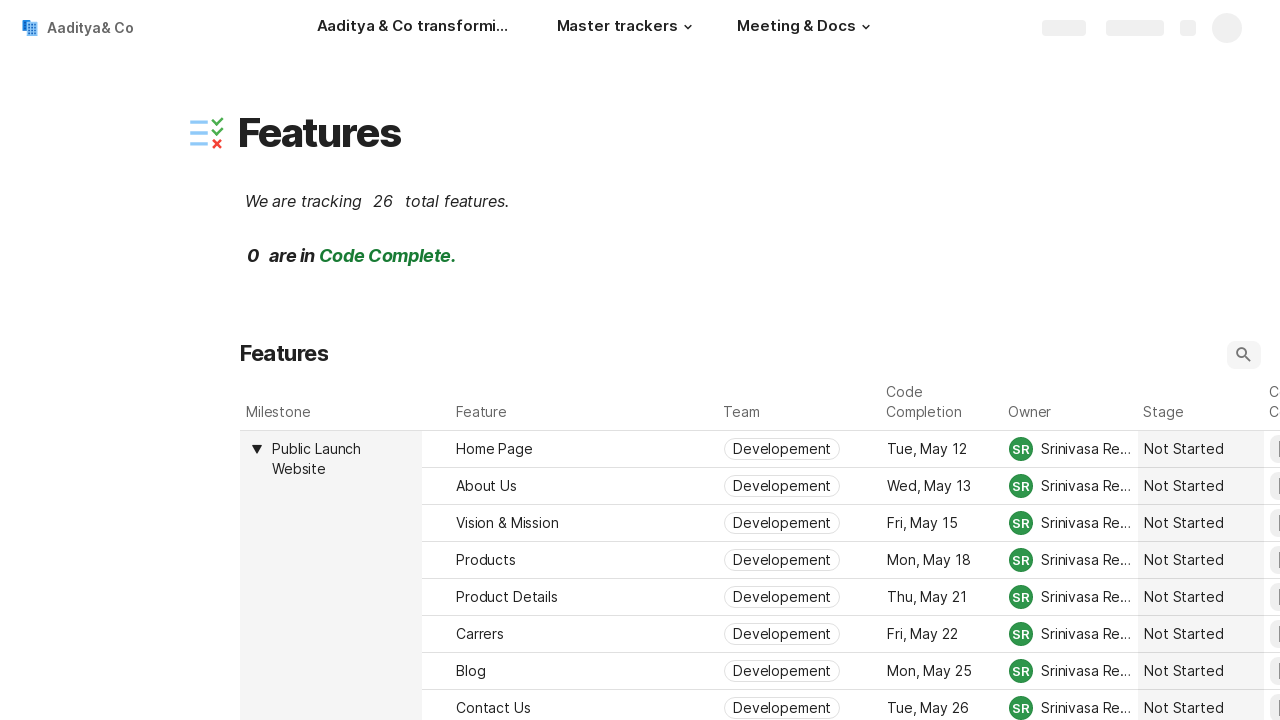

--- FILE ---
content_type: text/html; charset=utf-8
request_url: https://coda.io/@srinivasa-reddy/aaditya-co/features-33
body_size: 77436
content:

    <!DOCTYPE html>
    <html class="no-js" lang="en-US"><head><meta charSet="utf-8"/><script type="text/javascript" nonce="2bc2c8c8f1914eff92cbfa4d3531e427">(() => { document.documentElement.classList.remove("no-js"); })({})</script><link rel="preload" as="image" href="https://codaio.imgix.net/docs/OzxNgd2fqu/blobs/bl-4vBLaGgznx/[base64]?auto=format%2Ccompress&amp;fit=max&amp;w=720&amp;crop=entropy" crossorigin="anonymous" fetchpriority="high" imageSrcSet="https://codaio.imgix.net/docs/OzxNgd2fqu/blobs/bl-4vBLaGgznx/[base64]?auto=format%2Ccompress&amp;fit=max&amp;w=720&amp;crop=entropy 720w, https://codaio.imgix.net/docs/OzxNgd2fqu/blobs/bl-4vBLaGgznx/[base64]?auto=format%2Ccompress&amp;fit=max&amp;w=1440&amp;crop=entropy 1440w, https://codaio.imgix.net/docs/OzxNgd2fqu/blobs/bl-4vBLaGgznx/[base64]?auto=format%2Ccompress&amp;fit=max&amp;w=1920&amp;crop=entropy 1920w, https://codaio.imgix.net/docs/OzxNgd2fqu/blobs/bl-4vBLaGgznx/[base64]?auto=format%2Ccompress&amp;fit=max&amp;w=3840&amp;crop=entropy 3840w"/><link rel="preload" as="style" href="https://cdn.coda.io/assets/browser.b9ed8391c8e04c33.css" crossorigin="anonymous"/><link rel="preload" as="font" href="https://cdn.coda.io/fonts/Inter/3.19/Inter-Regular.woff2" crossorigin="anonymous" fetchpriority="high" type="font/woff2"/><link rel="preload" as="font" href="https://cdn.coda.io/fonts/Inter/3.19/Inter-SemiBold.woff2" crossorigin="anonymous" fetchpriority="high" type="font/woff2"/><link rel="preload" as="font" href="https://cdn.coda.io/fonts/Inter/3.19/Inter-Bold.woff2" crossorigin="anonymous" fetchpriority="high" type="font/woff2"/><link rel="preload" as="font" href="https://cdn.coda.io/fonts/Inter/3.19/Inter-ExtraBold.woff2" crossorigin="anonymous" fetchpriority="high" type="font/woff2"/><link rel="preload" as="font" href="https://cdn.coda.io/fonts/Inter/3.19/Inter-Italic.woff2" crossorigin="anonymous" fetchpriority="high" type="font/woff2"/><link rel="icon" type="image/png" sizes="32x32" href="https://cdn.coda.io/icons/png/color/link-company-child-32.png"/><link rel="icon" type="image/png" sizes="192x192" href="https://cdn.coda.io/icons/png/color/link-company-child-192.png"/><link rel="apple-touch-icon" type="image/png" sizes="120x120" href="https://cdn.coda.io/icons/png/color/link-company-child-apple-120.png"/><link rel="apple-touch-icon" type="image/png" sizes="152x152" href="https://cdn.coda.io/icons/png/color/link-company-child-apple-152.png"/><link rel="apple-touch-icon" type="image/png" sizes="167x167" href="https://cdn.coda.io/icons/png/color/link-company-child-apple-167.png"/><link rel="apple-touch-icon" type="image/png" sizes="180x180" href="https://cdn.coda.io/icons/png/color/link-company-child-apple-180.png"/><meta name="msapplication-square70x70logo" content="https://cdn.coda.io/icons/png/color/link-company-child-128.png"/><meta name="msapplication-square150x150logo" content="https://cdn.coda.io/icons/png/color/link-company-child-270.png"/><meta name="msapplication-TileImage" content="https://cdn.coda.io/icons/png/color/link-company-child-270.png"/><meta name="theme-color" content="#fbf7f5"/><meta name="msapplication-config" content="none"/><meta name="msapplication-navbutton-color" content="#fbf7f5"/><meta name="msapplication-TileColor" content="#fbf7f5"/><meta name="apple-mobile-web-app-capable" content="yes"/><meta name="mobile-web-app-capable" content="yes"/><meta name="slack-app-id" content="A0133KXMHNE"/><meta name="google-signin-clientid" content="810194666617-aao45aakf8v25h9v9d9s6hurusbmunhs.apps.googleusercontent.com"/><meta name="google-signin-cookiepolicy" content="single_host_origin"/><meta name="google-signin-scope" content="https://www.googleapis.com/auth/userinfo.profile https://www.googleapis.com/auth/userinfo.email"/><meta name="google" content="notranslate"/><meta name="viewport" content="width=device-width,initial-scale=1,maximum-scale=3"/><script defer="" nonce="2bc2c8c8f1914eff92cbfa4d3531e427" src="https://accounts.google.com/gsi/client"></script><script type="text/javascript" nonce="2bc2c8c8f1914eff92cbfa4d3531e427">(async ({ initLoadedPromiseProperty: e, initLoadedCompleteProperty: t, docId: n, publishedSchemaVersion: r, partnerStackPartnerQueryParam: o, referralGlobalQueryParam: i, darkModeLocalStorageKey: a, darkModeStateAttributeName: s, syncPageContainerDocsChainParam: l, containerDocsChainHeader: c, isBrainApp: u }) => { window.appInstanceId = crypto?.randomUUID?.() || "", window[e] = async function () { async function e(e, t, n) { let r = 1; for (;;)
        try {
            const t = await fetch(e, { headers: { Accept: "application/json", ...n?.headers } });
            if (!t.ok) {
                const n = new Error(`Unable to fetch ${e} (${t.status})`);
                n.clientInitializationStatusCode = t.status;
                try {
                    const e = await t.json();
                    n.clientInitializationErrorPayload = e;
                }
                catch { }
                throw n;
            }
            return t;
        }
        catch (e) {
            const n = e;
            if (5 === r || n.clientInitializationStatusCode && !t.includes(n.clientInitializationStatusCode))
                throw n;
            await new Promise((e => setTimeout(e, 1e3 * r))), r++;
        } } let d = "/api/initLoad"; const p = new URLSearchParams(location.search), h = []; n && (h.push(`docId=${n}`), r && h.push(`publishedSchemaVersion=${r}`)), u && h.push("isBrainApp"); const f = {}, m = p.get(l); m && (f[c] = m); const g = p.get(o), y = p.get(i); g ? h.push(`${o}=${encodeURIComponent(g)}`) : y && h.push(`${i}=${encodeURIComponent(y)}`), h.length > 0 && (d += `?${h.join("&")}`); const v = await e(d, [429, 502, 503], { headers: f }), { trackingConsent: b, loggedIn: w, user: C, isNonPersonalDomain: _, intercomHmac: S, docUser: k, snapshotInitLoadUrls: x, countryCode: A } = await v.json(); if (window.codaUser || (window.codaUser = C), window.docUser = k, window.trackingConsent = b, window.loggedIn = w, window.isNonPersonalDomain = _, window.intercomHmac = S, window.countryCode = A, x) {
        const { blockingShards: t, nonBlockingShards: n, deferredShards: r } = x;
        window.snapshotInitLoadUrls = x, window.snapshotInitLoadUrlPromises = {};
        for (const { url: o } of [...t, ...n, ...r])
            o && (window.snapshotInitLoadUrlPromises[o] = e(o, [429, 500, 502, 503]));
    } (() => { })({}), (() => { window.hj || (window.hj = function () { (hj.q || (hj.q = [])).push(arguments); }); })({}), null === window.localStorage.getItem(a) && "settings" in window.codaUser && window.codaUser?.settings?.[s]?.value && (window.localStorage.setItem(a, JSON.stringify(window.codaUser?.settings?.[s]?.value)), "function" == typeof updateDarkModeState && updateDarkModeState(window.codaUser?.settings?.[s]?.value)), (() => { const e = function (t) { "hidden" === document.visibilityState && (removeEventListener("visibilitychange", e, !0), window.firstHiddenTime = t.timeStamp); }; "hidden" === document.visibilityState ? window.firstHiddenTime = 0 : window.addEventListener("visibilitychange", e, !0); })({}), window[t] = !0, (({ appVersionHash: e, docId: t, eventSource: n, isPageCachedCookieKey: r, lcpEventType: o, loggingServerHostPrefix: i, loggingServerPath: a, navigateEventName: s, sanityMetadata: l, tabVisitDetailsStorageKey: c, uiClientPerfMetricEventName: u, windowVisitIdCookieName: d }) => { function p(r, o) { if (!window.trackingConsent?.analyticsAllowed)
        return !1; const { pathname: s, search: l, hash: c } = window.location, u = [s, l, c].join(""), d = localStorage.getItem("kr-app-session"), p = { batchUuid: "", createdAt: Date.now(), truncationStart: null, truncationEnd: null, docId: t, urlPath: u, buildHash: e, sessionId: d && JSON.parse(d).id, appInstanceId: window.appInstanceId, event: [{ source: n, method: r, clientCreatedAt: Date.now(), context: { docId: t, urlPath: u }, data: o }] }, h = `${i}${a}/event`, f = new Blob([JSON.stringify(p)], { type: "application/json" }); try {
        return navigator.sendBeacon.bind(navigator)(h, f);
    }
    catch (e) {
        return !1;
    } } let h, f; function m(e) { (void 0 === window.firstHiddenTime || e.startTime < window.firstHiddenTime) && (h = e); } function g() { try {
        if (function () { try {
            if (removeEventListener("visibilitychange", g, !0), removeEventListener("pagehide", g, !0), removeEventListener("keydown", g, !0), removeEventListener("click", g, !0), f) {
                for (const e of f.takeRecords())
                    m(e);
                f.disconnect(), f = void 0;
            }
        }
        catch (e) { } }(), h) {
            const e = [];
            for (const t of window.performance.getEntriesByType("resource"))
                h.startTime >= t.startTime && (void 0 === t.duration || t.startTime + t.duration >= h.startTime - 300) && e.push({ name: t.name, start: t.startTime, duration: t.duration });
            const t = { dataPayload: { largestContentfulPaint: h.startTime, largestContentfulPaintSize: h.size, largestContentfulPaintId: h.id, largestContentfulPaintUrl: h.url, windowWidth: window.innerWidth, devicePixelRatio: window.devicePixelRatio, coverImageRenderedWidth: window.coverImageRenderedWidth, coverImageRenderedHeight: window.coverImageRenderedHeight, htmlIsCached: window.htmlIsCached, resources: e }, eventType: o, schemaVersion: window.documentInitContext?.schemaVersion || -1, prerendered: window.prerendered, opVersion: -1, sanityMetadata: l };
            try {
                t.eventId = crypto.randomUUID();
            }
            catch (e) { }
            p(u, t), h = void 0;
        }
    }
    catch (e) { } } window.htmlIsCached = function () { const e = document.cookie.split(";"); for (; e.length;) {
        const t = e.pop();
        let n = t.indexOf("=");
        n = n < 0 ? t.length : n;
        if (decodeURIComponent(t.slice(0, n).replace(/^\s+/, "")) === r) {
            const e = new Date(Date.now() - 86400);
            return document.cookie = `${r}=;expires=${e.toUTCString()}`, !0;
        }
    } return !1; }(), function () { const e = window.performance.timing, t = e.navigationStart, n = { requestStart: e.requestStart - t, responseEnd: e.responseEnd - t, domInteractive: e.domInteractive - t, domComplete: e.domComplete - t }, r = document.querySelector("meta[name='robots']")?.getAttribute("content")?.toLowerCase()?.includes("noindex"), o = { href: window.location?.href, previousHref: window.document?.referrer, soft: !1, userAgent: window.navigator?.userAgent, timing: n, sanityMetadata: l, indexed: !r }; if (window.docCategoryIds && (o.docCategoryIds = window.docCategoryIds), void 0 !== window.Storage && crypto?.randomUUID) {
        const e = function (e) { if (!e)
            return {}; try {
            return JSON.parse(e);
        }
        catch (e) {
            return {};
        } }(window.sessionStorage.getItem(c));
        if (e.tabVisitId || (e.tabVisitId = crypto.randomUUID()), e.lastVisitedPage = e.currentVisitedPage || o.previousHref, e.lastVisitedTime = e.currentVisitedTime, e.currentVisitedPage = window.location?.href, e.currentVisitedTime = Date.now().toString(), o.visitDetails = { tabVisitId: e.tabVisitId, lastVisitedTime: e.lastVisitedTime, lastVisitedPage: e.lastVisitedPage }, window.sessionStorage.setItem(c, JSON.stringify(e)), navigator.cookieEnabled && crypto?.randomUUID) {
            let e = function () { const e = ("; " + document.cookie).split(`; ${d}=`); if (2 === e.length)
                return e.pop().split(";").shift(); }();
            e || (e = crypto.randomUUID(), document.cookie = `${d}=${e}; path=/`), o.visitDetails && (o.visitDetails.windowVisitId = e);
        }
        try {
            o.eventId = crypto.randomUUID();
        }
        catch (e) { }
        p(s, o) && (window.initialNavigateEventSent = !0);
    } }(), function () { try {
        f = new PerformanceObserver(((e, t) => { for (const t of e.getEntries())
            m(t); })), f.observe({ type: "largest-contentful-paint", buffered: !0 }), addEventListener("visibilitychange", g, !0), addEventListener("pagehide", g, !0), addEventListener("keydown", g, !0), addEventListener("click", g, !0);
    }
    catch (e) { } }(); })({"appVersionHash":"f43a890a460b","docId":"OzxNgd2fqu","eventSource":"event","isPageCachedCookieKey":"is_page_cached","lcpEventType":"LargestContentfulPaint","loggingServerHostPrefix":"https://coda.io","loggingServerPath":"/logging","navigateEventName":"navigate","sanityMetadata":null,"tabVisitDetailsStorageKey":"tab-visit-details","uiClientPerfMetricEventName":"uiClientPerfMetric","windowVisitIdCookieName":"window_visit_id"}); }(); })({"darkModeLocalStorageKey":"krDeviceUserSetting:DarkModeState","darkModeStateAttributeName":"DARK_MODE_STATE","docId":"OzxNgd2fqu","initLoadedCompleteProperty":"initLoadedComplete","initLoadedPromiseProperty":"initLoaded","partnerStackPartnerQueryParam":"gspk","publishedSchemaVersion":177,"referralGlobalQueryParam":"r","syncPageContainerDocsChainParam":"syncPageContainerDocsChain","containerDocsChainHeader":"X-Container-Docs-Chain","isBrainApp":null})</script><title>Features · Aaditya&amp; Co</title><link rel="alternate" type="application/json+oembed" href="https://coda.io/api/oembed?url=https%3A%2F%2Fcoda.io%2F%40srinivasa-reddy%2Faaditya-co%2Ffeatures-33&amp;format=json" title="Features · Aaditya&amp; Co oEmbed profile"/><link rel="canonical" href="https://coda.io/@srinivasa-reddy/aaditya-co/features-33"/><meta name="image" content="https://codaio.imgix.net/docs/OzxNgd2fqu/blobs/bl-4vBLaGgznx/[base64]?fit=crop&amp;ar=1.91%3A1&amp;fm=jpg"/><meta name="author" content="Srinivasa Reddy"/><meta name="article:author" content="Srinivasa Reddy"/><meta name="article:published_time" content="2020-05-03T06:22:42.772Z"/><meta name="article:modified_time" content="2020-05-03T08:32:52.081Z"/><meta name="twitter:card" content="summary"/><meta name="twitter:site" content="@coda_hq"/><meta name="twitter:title" content="Features · Aaditya&amp; Co"/><meta name="twitter:image" content="https://codaio.imgix.net/docs/OzxNgd2fqu/blobs/bl-4vBLaGgznx/[base64]?fit=crop&amp;ar=1.91%3A1&amp;fm=jpg"/><meta name="twitter:card" content="summary_large_image"/><meta property="og:type" content="website"/><meta property="og:url" content="https://coda.io/@srinivasa-reddy/aaditya-co/features-33"/><meta property="og:site_name" content="Coda"/><meta property="og:title" content="Features · Aaditya&amp; Co"/><meta property="og:image" content="https://codaio.imgix.net/docs/OzxNgd2fqu/blobs/bl-4vBLaGgznx/[base64]?fit=crop&amp;ar=1.91%3A1&amp;fm=jpg"/><meta itemProp="name" content="Features · Aaditya&amp; Co"/><meta itemProp="image" content="https://codaio.imgix.net/docs/OzxNgd2fqu/blobs/bl-4vBLaGgznx/[base64]?fit=crop&amp;ar=1.91%3A1&amp;fm=jpg"/><meta name="pid" content="t"/></head><body class=""><noscript><p>JavaScript required</p><p>We’re sorry, but Coda doesn’t work properly without JavaScript enabled.</p></noscript><script type="text/javascript" nonce="2bc2c8c8f1914eff92cbfa4d3531e427">(({ availablePacks: e, clientConfig: t, intercomHmac: n, packAccessControlList: r, pageHeaderData: o, runtimeConfig: i, user: a, isPrerender: s }) => { window.config = t, window.rawRuntimeConfig = i, window.availablePacks = e, window.packAccessControlList = r, window.intercomHmac = n, window.pageHeaderData = o, window.isPrerender = s, a && (window.codaUser = a); })({"availablePacks":null,"clientConfig":{"braze":{"enabled":true,"sdkEndpoint":"sdk.iad-05.braze.com","webSdkKey":"dcc0d6f8-db48-4e34-a078-4c094b493c2d"},"browserVersions":{"Chrome":"106.0","Firefox":"110.0","IOS":"16.4","Opera":"68.0","Safari":"16.4","Samsung Browser":"20.0","Vivaldi":"2.4","WebKit":"615.1.26"},"import":{"trello":{"key":"3dd429c38754043a9872883a88ba6daf"}},"intercom":{"appId":"m22vs7y5","enabled":true,"sumoLogicSessionIdUrl":"https://service.us2.sumologic.com/ui/bento.html#/search/","env":"prod"},"location":{"enabled":true,"locationUpdateInterval":120000,"position":{"enableHighAccuracy":false,"maximumAge":60000,"timeout":10000},"watch":true},"log":{"level":"warn"},"miro":{"clientId":"3074457347940789744"},"name":"Coda","oneTrust":{"dataDomain":"0bb76475-5cc6-48df-8c13-a810bf2494cd","scriptSrc":"https://cdn.cookielaw.org/scripttemplates/otSDKStub.js"},"setup":{"intent":{"docIds":{"assetLibrary":"hx1_UUJUuW","automateWork":"yr-i3hBd9h","inventory":"JTCcut7rw8","meetings":"QxWz9-ouqy","notes":"ciSdK-dntZ","productPlanning":"oN9rjps2_v","teamProject":"VBdBfXjQol"}}},"sprig":{"envId":"PvU6s2EiuTXX","grammarlyEnvId":"TSFBsQOLWCAu"},"statsig":{"clientSdkKey":"client-dubWc4hZRNQwa5oIhfi5JK5a8HHvH2s8NjYhyfFyFx8","enableStatsigRequestsFromClient":true},"grammarlyEndpoints":{"assistantFileUploadUrl":"https://gr-core-prod-assistant-file.s3.amazonaws.com/","authBaseUrl":"https://auth.grammarly.com","capiLocalWsUrl":"wss://capi-local.grammarly.com/freews","capiWsUrl":"wss://capi.grammarly.com/freews","felogUrl":"https://f-log-ai-editor.grammarly.io","femetricsUrl":"https://ai-editor.femetrics.grammarly.io","gatesBaseUrl":"https://gates.grammarly.com","oneGatewayBaseUrl":"https://gateway.grammarly.com","rootHost":"grammarly.com","settingsRegistryBaseUrl":"https://goldengate.grammarly.com","subscriptionBaseUrl":"https://subscription.grammarly.com","treatmentBaseUrl":"https://treatment.grammarly.com","uphookHubUrl":"https://gateway.grammarly.com/uhub"},"grammarlyEnvironment":"prod","superhumanDocsEndpoints":null,"assetUrlPrefix":"https://cdn.coda.io/assets/f43a890a460b","rootAssetUrlPrefix":"https://cdn.coda.io","cdnBlobHost":"https://codahosted.io","cdnBlobHostingUrlFormat":"https://codahosted.io/{0}","env":"prod","codaSingleTenant":null,"debug":false,"faviconName":"coda","googleAuth":{"clientId":"810194666617-aao45aakf8v25h9v9d9s6hurusbmunhs.apps.googleusercontent.com","oneTapEnabled":true},"grammarlyAnalyticsLogging":{"baseUrl":"https://in.grammarly.com","endpoint":"v1/events/ingestion_coda"},"grammarlyLinks":{"accountSettingsUrl":"https://account.grammarly.com","docListUrl":"https://app.grammarly.com","redirectUrl":"https://redirect.grammarly.com/redirect"},"superhumanLinks":{"organizationSettingsUrl":"https://settings.superhuman.com/general","pricingUrl":"https://superhuman.com/plans","settingsUrl":"https://settings.superhuman.com/members","subscriptionUrl":"https://settings.superhuman.com/subscription"},"host":"https://coda.io","hostNameGrammarly":"coda.grammarly.com","protocol":"https","profiler":{"enabled":false},"disableErrorReporting":false,"loggingServerHostPrefix":"https://coda.io","loggingServerPath":"/logging","userApiEndpoint":"https://coda.io","externalApiEndpoint":"https://coda.io","billing":{"stripePublishableKey":"pk_live_DHcK5ES0rVXNNiy27MS85oga","stripeEnabled":true},"recaptchaSiteKey":"6LcWCdgUAAAAADar5DTf3UYv_9dswjctapg3xpi3","packsAuthHost":"coda.io","imgix":{"blobHost":"codaio.imgix.net","blobHostPathPrefix":null,"cdnHost":"cdn-codaio.imgix.net","sanityHost":"sanity-images.imgix.net","webProxyHost":"images-codaio.imgix.net"},"marketo":{"apiHostname":"648-RBQ-128.mktorest.com","formId":1009,"enabled":true},"microsoftTeams":{"clientId":"0e5a38f0-71f9-45e5-952f-8df55bf56a4b"},"sanity":{"useCdn":true,"dataset":"production","projectId":"2epdaewr"},"customDomainCname":"custom.coda.io","isMobile":false,"isCustomDomain":false,"customDomainHostname":null},"intercomHmac":"","packAccessControlList":null,"pageHeaderData":null,"runtimeConfig":{"AdminSettingsResourceCards":[{"description":"Learn about the workspace admin role, adding new admins, and how to identify your admin.","id":"admin-settings-workspace-admins-in-coda","imageUrl":"img/organization/workspace_admins.png","linkText":"Check it out","title":"Workspace admins in Coda","url":"https://help.coda.io/en/articles/3388796-workspace-admins-in-coda"},{"description":"Learn how to delete the workspace, tailor your workspace settings, and more!","id":"admin-settings-create-and-manage-workspace","imageUrl":"img/organization/manage_workspace.png","linkText":"Check it out","title":"Create and manage your Coda workspace","url":"https://help.coda.io/en/articles/3388779-create-and-manage-your-coda-workspace"},{"description":"Learn how to add new Doc Makers and best practices for removing inactive Doc Makers.","id":"admin-settings-manage-new-doc-makers","imageUrl":"img/organization/manage_doc_makers.png","linkText":"Check it out","title":"Manage new Doc Makers","url":"https://help.coda.io/en/articles/3636645-manage-new-doc-makers"},{"description":"How to invite new members, monitor doc and AI activity of existing members, and more.","id":"admin-settings-invite-and-manage-workspace-members","imageUrl":"img/organization/invite_workspace_members.png","linkText":"Check it out","title":"Invite and manage workspace members","url":"https://help.coda.io/en/articles/6103572-invite-and-manage-workspace-members"}],"AdminSettingsResourceCardsV2":{"contentAdminCards":[{"description":"Find all Docs in the Doc Management dashboard.","id":"admin-settings-find-and-manage-docs","imageUrl":"img/organization/manage_docs.png","linkText":"Check it out","title":"Find and manage Docs","url":"https://help.coda.io/en/articles/9006771-manage-docs-in-your-org"},{"description":"How to keep docs alive after someone leaves your company.","id":"admin-settings-manage-doc-transfers","imageUrl":"img/organization/transfer_docs.png","linkText":"Check it out","title":"Manage Doc transfers","url":"https://coda.io/resources/guides/doc-transfers-at-your-company"}],"orgAdminOrWorkspaceAdminCards":[{"description":"Learn about the workspace admin role, adding new admins, and how to identify your admin.","id":"admin-settings-workspace-admins-in-coda","imageUrl":"img/organization/workspace_admins.png","linkText":"Check it out","title":"Workspace admins in Coda","url":"https://help.coda.io/en/articles/3388796-workspace-admins-in-coda"},{"description":"Learn how to delete the workspace, tailor your workspace settings, and more!","id":"admin-settings-create-and-manage-workspace","imageUrl":"img/organization/manage_workspace.png","linkText":"Check it out","title":"Create and manage your Coda workspace","url":"https://help.coda.io/en/articles/3388779-create-and-manage-your-coda-workspace"},{"description":"Learn how to add new Doc Makers and best practices for removing inactive Doc Makers.","id":"admin-settings-manage-new-doc-makers","imageUrl":"img/organization/manage_doc_makers.png","linkText":"Check it out","title":"Manage new Doc Makers","url":"https://help.coda.io/en/articles/3636645-manage-new-doc-makers"},{"description":"How to invite new members, monitor doc and AI activity of existing members, and more.","id":"admin-settings-invite-and-manage-workspace-members","imageUrl":"img/organization/invite_workspace_members.png","linkText":"Check it out","title":"Invite and manage workspace members","url":"https://help.coda.io/en/articles/6103572-invite-and-manage-workspace-members"}],"orgPackAdminCards":[{"description":"Review and approve which Packs for your org.","id":"admin-settings-manage-pack-approvals","imageUrl":"img/organization/manage_packs.png","linkText":"Check it out","title":"Manage Pack approvals","url":"https://help.coda.io/en/articles/5574990-enable-pack-approvals-and-manage-requests"},{"description":"Use custom configs to manage Pack access and functionality.","id":"admin-settings-configure-custom-pack-access","imageUrl":"img/organization/configure_packs.png","linkText":"Check it out","title":"Configure custom Pack access","url":"https://help.coda.io/en/articles/8511472-configure-custom-access-to-packs"}]},"AiEditorImportIdorProtectionEnabled":"enabled","AiEditorOnboardingEnabled":"enabled","AiEditorSharing":"enabled","AiEditorSharingContactAutocomplete":"enabled","AiEditorSynonymsEnabled":"enabled","AiEditorWordExportEnabled":"enabled","AndroidTypingFix":{"delayMillis":60,"enabled":"enabled"},"ApiMaxSnapshotSizeMB":125,"AsanaImporterSetting":{"configByBrowsing":true,"configByUrl":true,"importEnabled":false},"AsyncFormulaEngineClientFatalErrorTypes":["apply","back_dependencies_requested","calc-complete","clear-expr-cache","deferredHydrate","dep_request","dependent_grid_ids","doc_size_request","documentLoadCompleted","exec-expr","hydrate","rebase","version-updated"],"AudioEmbedPlayback":"enabled","BentoOnboardingFullPageEmbedExample":"https://docs.google.com/document/d/1xNqxMin1X0os8NIKe2Z6WsZFv2Qk7An3IHbU4zClpcE/edit","BentoOnboardingProductManagersTemplateId":"5goHYTftnd","BentoOnboardingProductManagersTestTemplateId":"ovVnOqlCyH","BlockIntercomService":"enabled","BrainPeopleSettings":{"fuzzyNameMatchThreshold":0.7,"servingSequencesPerPackLimit":3},"BrainTenantEnabled":"enabled","BrazeBannerEnabled":"enabled","BrazeCardEnabled":"enabled","BrowserLogTransportConfig":{"rateLimitAddedDelayMillis":300000,"sendDelayMillis":10000,"useIdb":true,"useSocket":true},"CalloutInvalidContentCutoffTimestamp":1666422000,"CanvasCellOverlay":"enabled","CardViewRenderLimitConfig":{"columnLimit":20,"rowLimit":1000},"CodaAgentRestrictions":{},"CodaBrainChatBoxDisclaimer":"**Coda Brain is an early access preview and can make mistakes.**\nPlease verify important details and provide feedback with the thumbs up and thumbs down buttons.\n\n**Just getting started?**\nCoda Brain can help search across docs, query data in external tools, and summarize key decisions. It *can not yet* perform complex analysis or take action on your behalf. [Go here](https://coda.io/docs/brain/apps/connectedApps) to see everything you have in your Brain.","CodaBrainColumn":"enabled","CodaBrainDynamicTableIngestion":"enabled","CodaBrainExtensionId":"ocjjmmnhefcaopncklmdodfglamkeign","CodaBrainExtensionIds":["ocjjmmnhefcaopncklmdodfglamkeign","pbdpddefpmdbfdgkaknnmimgjmjoefmj","cdgkmagmdldlpiglliebaajdpdkigcbi","dipjbaeecehmimeelgehcodalckeklid","clppjidbanhondokgacbbbhdnihejpad"],"CodaBrainIngestionStatusStalenessUpdates":"enabled","CodaBrainIngestionStatusThresholds":{"map":{"connection":0.99,"maxNumFailingTablesToDisplay":20,"stalenessDays":7,"table":0.8}},"CodaBrainMetaOnlyIngestions":["31459","1076"],"CodaBrainPackMakerTools":"enabled","CodaBrainPacksRequiringAuthForUserMapping":[1013,31997],"CodaBrainPacksRestrictedToSingleIngestion":["1076"],"CodaBrainPacksWithOauthReferringToCoda":[1003,1004,33739,31997,1052,31459],"CodaBrainQuickConnectIngestionParameters":{"map":{}},"CodaBrainRemovePackListPerOrg":[1000,1059],"CodaBrainSyncTablesIgnoreList":{"1004":["Threads"],"1010":["Pages"],"1013":["CodeSearch"],"1021":["Docs","DocAnalytics"],"1022":["JobOpenings","ApprovalFlows"],"1052":["ServiceDeskIssues","Components","Projects","Groups","GroupMembers","RoleMembers"],"1076":["GroupMemberships"],"1083":["Commits"],"1090":["Fields"],"10591":["Channels"],"11262":["Table","TableByUrl"],"11404":["Calls"],"11512":["Portfolios","Projects","Sections","TasksAll","Teams","Goals","Workspaces","Users","TeamMembers"],"11563":["ServiceDeskIssues","Projects","Components"],"11867":["Commits"],"31997":["Contents","Groups","GroupMembers","Blogs","Users"]},"CodaBrainTurbopufferDataExplorer":"enabled","CodaBrainUseLivePackVersion":"enabled","CodaBrainUseV1OauthUserMapping":"enabled","CommentsUpdateCheckCreatorInitSeconds":1748379600,"ConfluenceDataCenter":"enabled","ConfluenceImporterSettings":{"importCatalogCheckboxStateV2":true,"importFolderSupport":true},"ContactSalesInAppPrompt":"disabled","CopyLinkLineAction":"enabled","CrossDocAlwaysHydrateViewsOnBrowserDocs":"disabled","CrossDocLimitSourceFileSize":"enabled","CurrencyImprovements":"enabled","CustomerSuccessActivationCalendar":"https://hello.coda.io/calendar/team/t/42","CustomerSuccessProUpgradeCalendar":"https://hello.coda.io/calendar/team/t/36","CustomerSuccessTeamUpgradeCalendar":"https://hello.coda.io/calendar/team/t/37","DerankOrgDeniedPacks":{"enabledForOrganizationIds":["org-fvsM1Ax149"],"fullyEnabled":false},"DisableSyncTableRowMove":"enabled","DisplayImpactAtRefOptimization":2,"DocListSearchHistory":"enabled","DocSizeGracePeriodDays":14,"DocSizeUiImprovements":"disabled","DrawingLayerRemovalOnMsOfficePaste":"enabled","DynamicEnterpriseSeatMinimums":"enabled","EmbedCacheEvictionTimeMs":14400000,"EmbedCacheSize":5,"EmbedCaching":"enabled","EmbedStylingDisabledUrlRegexes":["^https:\\/\\/twitter.com\\/\\w+\\/status\\/\\d+(\\?.*)?(\\#.*)?$"],"EnableCodeBlocksFoldingSupport":"enabled","ExternallyBackedSyncGrids":0,"FolderColorsInsteadOfIcons":"enabled","FolderManagers":"enabled","FolderUiSimplification":"enabled","ForethoughtSetting":{"apiKey":"7bcb73ff-81ab-4151-986a-2f8a53d18624","enabled":true,"env":"production","origin":"https://solve-widget.forethought.ai"},"FreeTierQuotaLimits":{"objectsCount":50,"rowCount":1000},"GalleryBacklinkVisibility":{"enabledFeatureSetIds":["Basic","Pro"],"enabledWorkspaceIds":["ws-F-IGtUdAMa","ws-cNqmyTG0B9"]},"GenericTemplateOnboardingDocId":"wT_t99aecC","GoogleDocsImporterSettings":{"importCatalogCheckboxStateV2":true},"GrammarlyAnalyticsLogging":"enabled","HideCopyDocuments":["63guaYOU3C"],"HomeDropdown":"enabled","ImportersMaxActiveWorkflows":120,"ImportersMaxActiveWorkflowsPerUser":1,"IndexDrivenInvalidation":2,"InformationalTourLimit":3,"InsertPostImportTasksViaWorkflow":"enabled","LogTransportDisabledMatches":["Error loading form document.*The specified key does not exist","network error","OpaqueCrossDomainXhrError","Request error status 0","Object Not Found Matching Id","Invalid sync table tag found","safari-web-extension"],"MarkdownPasteDetection":"enabled","MarketoFormSubmittedMessage":{"map":{"1475":"Thank you! Please show this form to a member of the Coda team at the booth."}},"MaxCalcDocSize":325,"MissingDocOwnerGracePeriodDays":7,"MobileTour":"enabled","MobileWelcomeDocExperiment":{"forcedOnTreatment":"Treatment","name":"E-116","state":"forcedOn","timestamp":1662652800},"MobileWelcomeDocId":"zqUlRZPOIs","NewAccountDefaultDocSettings":"enabled","NewMakerBillingModelOfferPromoVisible":"disabled","NewMoveAndCopyDialog":"enabled","NotionImporterSettings":{"importCatalogCheckboxStateV2":true},"OnboardingQuestionMapping":{"map":{"collaborative-docs":{"canvasOnboardingPageId":"section-w1Orf3imB5","docId":"wT_t99aecC","pageId":"sumB5"},"engineering":{"docId":"TbgQIKlZJG"},"founder":{"docId":"43v0xPkP8_"},"generic-team-hub":{"docId":"Mep2ccABNl"},"other-team":{"description":"Build flexible solutions for meetings, projects, and team wikis.","icon":"rocket","key":"other-team","name":"Different kind of team"},"product-team":{"description":"Plan, track, and launch with roadmaps, OKRs, and more.","docId":"5goHYTftnd","docTitle":"Coda for Product Managers","icon":"goal","key":"product-team","name":"Product management"},"project-tracking":{"canvasOnboardingPageId":"section-Y70nbB-PWJ","docId":"wT_t99aecC","pageId":"suPWJ"},"sales":{"docId":"G1uYCKVD5G"},"soloist":{"docId":"i8hg94Q_Zn"},"team-hub":{"canvasOnboardingPageId":"section-HIgVb1Cjrg","docId":"wT_t99aecC","pageId":"sujrg"}}},"OneTrustCookie":"enabled","OrgDefaultWorkspaceLaunchTimestamp":1737014400,"OrgDocsDashExternallySharedUserDomains":"enabled","OversizedCanvasCellsInCopyInfo":"disabled","PackEntrypointEditEnable":"enabled","PackIdsDisablingConnectionSelectorForManagedTemplateIngestion":[31997,1004],"PacksAsAgents":"enabled","PacksSyncTableAutoGrowthColumnLimit":100,"PacksSyncTableColumnPickerMaxAllowedColumns":500,"PacksToExcludeForBrainBackedGrids":[],"PacksToIncludeForBrainBackedGrids":[],"PaletteLoggerSettings":{"clientKey":"7624792f-4c9e-4ef5-8a18-011656451475","enabled":true},"PersonalizationUseCaseToDocId":{"collaborative-docs":"efOjuH9qma","project-tracking":"pUfdy1jyNl","team-hub":"QwcI0fuL0t"},"PinToWorkspaceAdminToggle":"enabled","PinnedWelcomeDocStartTimestamp":1652914800,"PrBotChecklistEnabled":"enabled","PrBotChecklistInfo":{"map":{"docId":"If8qf73Lg3"}},"PreapprovedEmbedDomainsAllowlist":["app.klue.com","tableau.qprod.net","sdk.docs.matterway.io","iframe.mediadelivery.net","app.usebubbles.com","coda.embed-omniapp.co","beta.renegadepartners.com"],"PrerenderTemplateScreenshotSetting":{"enabled":true},"PrintDisabledDocs":["DM95HPuG3X"],"Promotions":{"aiEditorSharing":"on","callouts":"on","codeBlocks":"on","customIcons":"on","defaultDateFormats":"on","editableCanvasColumnPreview":"off","filterBar":"off","forms":"off","messageBuilder":"off","rowDetailPosition":"on","suggestChanges":"on","syncPages":"on"},"PurgeColumnGcCleanup":"enabled","QuipImporterSetting":{"configByBrowsing":true,"configByUrl":true,"importCatalogCheckboxStateV2":true,"importComments":false},"RecalculateDocSizeOnCF":"enabled","RecommendationTrayTemplates":{"templates":[{"description":"Track team\u2019s tasks, status, dates and assignees.","icon":"checked-2","id":"OqYnVjAiRA","name":"Tasks","preview":"tasks.png"},{"description":"Your meeting, in a single table.","icon":"note","id":"SskXwKa6vT","name":"Meeting notes","preview":"meeting-notes.png"},{"description":"A structured, interactive brief for your project.","icon":"sorting-arrows","id":"m5RpCySzp5","name":"Two-way writeup","preview":"project-brief.png"},{"description":"Get a quick pulse on how your team is feeling.","icon":"heart-with-pulse","id":"UH9ZtSIKxZ","name":"Team sentiment","preview":"team-sentiment.png"}]},"RelationsAndSubtables":"enabled","RelationsCellDisplay":"enabled","RepeatOnboardingQuestions":"enabled","ResourceBarContentCardFallback":[],"ResourceVideoTypeEnabled":"enabled","ReverseTrial":"disabled","RowColumnEvalTokenDisplayImpactNeverCoercion":"disabled","RunawayCalcAlertThresholdMillis":300000,"SaveCellContentOnEsc":"enabled","ScrollPreventerLegacyLookup":"enabled","ShareNudgeTourWaitSeconds":1200,"ShareWithAllDomainsInOrg":"disabled","ShareWithCodaSupportDurations":"disabled","SolutionsInsertPanelSearchHints":["What do you want to make today?","What should we make today?","What\u2019s your doc missing?","Try typing \u201Cteam wikis\u201D","Try typing \u201Cproject tracker\u201D","Try typing \u201COKRs\u201D","Try typing \u201Cproposal\u201D","Callouts, buttons, and timers...oh my!","Let\u2019s find your missing piece...","Add something special to your doc?","Let\u2019s spice up your doc...","What building blocks should we add?"],"SolutionsInsertPanelTemplateCollections":[{"includedTemplates":["OqYnVjAiRA","SskXwKa6vT","m5RpCySzp5","UH9ZtSIKxZ","p_kFApE5IC","e4W19IrOpS","gh_e88HHQG","yQ7TKrzDXr","oLUXb3gaS-","9IQ0OL35fE","fiQEGl51xm","NHzsq4VNYq"],"title":"Recommended"},{"includedTemplates":["3Npjh8Hnst","aTnykHeZX0","0WGPokbcVj","m5RpCySzp5","p_kFApE5IC","xge2OTvDTL","e4W19IrOpS","QgocGGMO0Z","r6uPp4CexX","k2SwLOp9Jk","UH9ZtSIKxZ","uRrtUtF1bU","OqYnVjAiRA","4OyBXYkSxU","pNV8LlkEvg","n8biIrbUxT","7v_MJ7TrRW","rK8SO5acO1","NK65AMLw5J","SYWq7mRKmv","WFDip9V-7q","9060tOo0EC","9IQ0OL35fE","zTo2lbhwKt","ZW9ApDT7WG","QlxoRLYH2z","33DCrDC137","ESo4VW4Ykm"],"title":"Product"},{"includedTemplates":["Ou9-kVKF5Z","m5RpCySzp5","yQkd_SBSr8","k2SwLOp9Jk","l6yOLrNMz6","QgocGGMO0Z","r6uPp4CexX","UH9ZtSIKxZ","7v_MJ7TrRW","CtrDLwWWRX","jmabH0CVrC","9IQ0OL35fE","gRYZy1xRQ1"],"title":"Design"},{"includedTemplates":["fLChMhHLgo","m5RpCySzp5","QgocGGMO0Z","PukyO3AXkw","n8biIrbUxT","r6uPp4CexX","rK8SO5acO1","NK65AMLw5J","9IQ0OL35fE","gRYZy1xRQ1"],"title":"Marketing"},{"includedTemplates":["cHOqWKW0aH","OqYnVjAiRA","SskXwKa6vT","m5RpCySzp5","p_kFApE5IC","e4W19IrOpS","QgocGGMO0Z","UH9ZtSIKxZ","rK8SO5acO1","NK65AMLw5J","9060tOo0EC"],"title":"Sales & success"},{"includedTemplates":["E4Uv702GPF","m5RpCySzp5","r6uPp4CexX","OqYnVjAiRA","4OyBXYkSxU","pNV8LlkEvg","7v_MJ7TrRW","yo_AClmTGo","wlcsDEZfne","QgocGGMO0Z","UH9ZtSIKxZ","SYWq7mRKmv","WFDip9V-7q","9060tOo0EC","lNZywZtlD0","zNHhOVjkzM","Gh4mLjcK3s"],"title":"Engineering"},{"includedTemplates":["fiQEGl51xm","NHzsq4VNYq","3RichwBO9Q","9IQ0OL35fE","hR20xq0pUh","CdbBRP_7RY","EShlzx8hy6","WMzt489o5l","QmQzw2EfnY","jtyQ4HdFjI","SSufVoNHAv","QlxoRLYH2z","iDpnFEiuFW","gnbaz5RJZR","XaObfCA1Q5","JJ3JrW_YEu","FCm8SKR3A8"],"title":"Personal"},{"includedTemplates":["dW1YOl_vbz","EcAhTHN1de","u5MMue5xAc","CcQN_EBgUT","4Ckogmqnp8","CbjTPcOwm_","7KVneJ3L2o","boUpOzKqbL","uRrtUtF1bU","EShlzx8hy6","9IQ0OL35fE"],"title":"Company"},{"includedTemplates":["8O-R1g5VMr","QitYa7p3Dw","o9dVvJ0OOM","ZsdZofMAHv","hR20xq0pUh","2LIrQ4x0XL","VgFWVXRvAL","yrMZuZAc3O","HbL8Byx1A2","pNV8LlkEvg"],"title":"Coda tricks"}],"SolutionsInsertPanelTemplateCollectionsBraze":"enabled","SplitPackAgentPublishing":"disabled","SplitTableRefreshCellCount":250,"SprigSetting":{"apiRequestsEnabled":true,"grammarlySprigEnabled":true,"sdkEnabled":true},"StringEmojiWordBreak":"enabled","StripeConnectCountries":[{"cdnFlagPath":"/external/img/flags/ar.svg","code":"AR","name":"Argentina"},{"cdnFlagPath":"/external/img/flags/au.svg","code":"AU","name":"Australia"},{"cdnFlagPath":"/external/img/flags/at.svg","code":"AT","name":"Austria"},{"cdnFlagPath":"/external/img/flags/be.svg","code":"BE","name":"Belgium"},{"cdnFlagPath":"/external/img/flags/bn.svg","code":"BN","name":"Brunei"},{"cdnFlagPath":"/external/img/flags/ca.svg","code":"CA","name":"Canada"},{"cdnFlagPath":"/external/img/flags/co.svg","code":"CO","name":"Colombia"},{"cdnFlagPath":"/external/img/flags/cz.svg","code":"CZ","name":"Czech Republic"},{"cdnFlagPath":"/external/img/flags/ec.svg","code":"EC","name":"Ecuador"},{"cdnFlagPath":"/external/img/flags/ee.svg","code":"EE","name":"Estonia"},{"cdnFlagPath":"/external/img/flags/fr.svg","code":"FR","name":"France"},{"cdnFlagPath":"/external/img/flags/de.svg","code":"DE","name":"Germany"},{"cdnFlagPath":"/external/img/flags/gr.svg","code":"GR","name":"Greece"},{"cdnFlagPath":"/external/img/flags/jp.svg","code":"JP","name":"Japan"},{"cdnFlagPath":"/external/img/flags/jo.svg","code":"JO","name":"Jordan"},{"cdnFlagPath":"/external/img/flags/mx.svg","code":"MX","name":"Mexico"},{"cdnFlagPath":"/external/img/flags/nl.svg","code":"NL","name":"Netherlands"},{"cdnFlagPath":"/external/img/flags/nz.svg","code":"NZ","name":"New Zealand"},{"cdnFlagPath":"/external/img/flags/no.svg","code":"NO","name":"Norway"},{"cdnFlagPath":"/external/img/flags/pk.svg","code":"PK","name":"Pakistan"},{"cdnFlagPath":"/external/img/flags/ph.svg","code":"PH","name":"Philippines"},{"cdnFlagPath":"/external/img/flags/pl.svg","code":"PL","name":"Poland"},{"cdnFlagPath":"/external/img/flags/sa.svg","code":"SA","name":"Saudi Arabia"},{"cdnFlagPath":"/external/img/flags/sk.svg","code":"SK","name":"Slovakia"},{"cdnFlagPath":"/external/img/flags/kr.svg","code":"KR","name":"South Korea"},{"cdnFlagPath":"/external/img/flags/es.svg","code":"ES","name":"Spain"},{"cdnFlagPath":"/external/img/flags/lk.svg","code":"LK","name":"Sri Lanka"},{"cdnFlagPath":"/external/img/flags/se.svg","code":"SE","name":"Sweden"},{"cdnFlagPath":"/external/img/flags/ch.svg","code":"CH","name":"Switzerland"},{"cdnFlagPath":"/external/img/flags/ae.svg","code":"AE","name":"United Arab Emirates"},{"cdnFlagPath":"/external/img/flags/gb.svg","code":"GB","name":"United Kingdom"},{"cdnFlagPath":"/external/img/flags/us.svg","code":"US","name":"United States"}],"SubmenuSafeArea":"enabled","SyncTableInitialRowLimitPerPack":{"map":{"40119":10000}},"TabbedViews":"enabled","TabbedViewsLaunchAnnouncement":"enabled","TablePasteRowWarningHighLevel":250,"TemplateCollections":[{"includedTemplates":["wT_t99aecC","FTk9mo4NY4","6p13TLquJW","jI90LcTB3T"],"subtitle":"Jump into Coda with these templates to help you learn, work, and collaborate efficiently.","title":"Recommended"},{"includedTemplates":["E4Uv702GPF","gRYZy1xRQ1","aTnykHeZX0","5goHYTftnd","E1Z74hLVMH","ZLc7FDk-B8","Q5P2UHJUl5","fLChMhHLgo","nGikdDxtaP","G1uYCKVD5G","cHOqWKW0aH","m5RpCySzp5","r6uPp4CexX","TbgQIKlZJG","ULGew5FSia","Ou9-kVKF5Z","3Npjh8Hnst","JJ3JrW_YEu","xpPVVR9aBK","Nj5nSFrp7A","BYIlEJaR3F","ZfZCaNEhZh","CaPTkbE30G","7ELBxkSiCn","K1_LMNAfTg","h_Vf7cuXKQ","SYWq7mRKmv","wlcsDEZfne","MFNzVUQ-Sd","CtrDLwWWRX","rK8SO5acO1","jWk5LnL8iY","PukyO3AXkw","zNHhOVjkzM","yQkd_SBSr8"],"subCollections":{"Design":["Ou9-kVKF5Z","yQkd_SBSr8","m5RpCySzp5","CtrDLwWWRX","PukyO3AXkw","E1Z74hLVMH","E4Uv702GPF","ZfZCaNEhZh"],"Engineering":["TbgQIKlZJG","CaPTkbE30G","Nj5nSFrp7A","7ELBxkSiCn","MFNzVUQ-Sd","wlcsDEZfne","r6uPp4CexX","E1Z74hLVMH","aTnykHeZX0","SYWq7mRKmv","zNHhOVjkzM","K1_LMNAfTg"],"Marketing":["aTnykHeZX0","BYIlEJaR3F","fLChMhHLgo","jWk5LnL8iY","E4Uv702GPF"],"Product":["5goHYTftnd","gRYZy1xRQ1","ZLc7FDk-B8","7ELBxkSiCn","E1Z74hLVMH","3Npjh8Hnst","E4Uv702GPF","aTnykHeZX0","m5RpCySzp5","Q5P2UHJUl5","nGikdDxtaP"],"Sales":["G1uYCKVD5G","xpPVVR9aBK","cHOqWKW0aH","ULGew5FSia","JJ3JrW_YEu","h_Vf7cuXKQ","rK8SO5acO1"]},"subtitle":"Customizable solutions to help your department work more efficiently and effectively.","title":"Browse by team"},{"includedTemplates":["b6LhvVVJTt","OqYnVjAiRA","ZW9ApDT7WG","E1Z74hLVMH","FTk9mo4NY4","fLChMhHLgo","j5Sn7FZmMU","xge2OTvDTL","9060tOo0EC","b0HQi4Vcq4","CcQN_EBgUT"],"subCollections":{"Manage":["ZW9ApDT7WG","xge2OTvDTL","OqYnVjAiRA"],"Measure":["b6LhvVVJTt","j5Sn7FZmMU","9060tOo0EC","CcQN_EBgUT"],"Plan":["fLChMhHLgo","b0HQi4Vcq4","E1Z74hLVMH","FTk9mo4NY4"]},"subtitle":"Organize tasks, timelines, team members, and more with these templates that grow with you.","title":"Projects"},{"includedTemplates":["Q5P2UHJUl5","m5RpCySzp5","ZGm_STEyea","g-0L-g0iVS","n8biIrbUxT","u5MMue5xAc","boUpOzKqbL","SskXwKa6vT","dvT7o7YAkT","ESo4VW4Ykm","9jGgIc7vDR","yQkd_SBSr8","_4HbB4N6zD","7v_MJ7TrRW","HStxETUlS1","gh_e88HHQG","SNpDN2j5-W"],"subCollections":{"Brief":["boUpOzKqbL","dvT7o7YAkT","ZGm_STEyea","_4HbB4N6zD","7v_MJ7TrRW","n8biIrbUxT","SNpDN2j5-W","m5RpCySzp5"],"Meeting notes":["SskXwKa6vT","g-0L-g0iVS","HStxETUlS1"],"Team hub":["ESo4VW4Ykm","9jGgIc7vDR","yQkd_SBSr8","gh_e88HHQG","Q5P2UHJUl5","u5MMue5xAc"]},"subtitle":"Track decisions, meeting history, team info, and more.","title":"Documentation"},{"includedTemplates":["nGikdDxtaP","e4W19IrOpS","NQbEqGH3oM","UH9ZtSIKxZ","GNCh0CSkjw","xwZkAfjGEG","4ulNkEc9zL","0WGPokbcVj","YEr0guf2Tk","33DCrDC137","_ZoPIQwKge","WDp9E5s-qe","rOkt8ZB-fI","un5Lkgv3_g","L7S0g6HQyy"],"subCollections":{"Brainstorm":["NQbEqGH3oM","0WGPokbcVj","YEr0guf2Tk","WDp9E5s-qe","GNCh0CSkjw"],"Decision-making":["4ulNkEc9zL","nGikdDxtaP","L7S0g6HQyy","e4W19IrOpS"],"Status":["33DCrDC137","_ZoPIQwKge","xwZkAfjGEG","rOkt8ZB-fI","un5Lkgv3_g","UH9ZtSIKxZ"]},"subtitle":"Prep, organize, and log your meetings for optimized collaboration.","title":"Meetings"},{"includedTemplates":["i8hg94Q_Zn","NHzsq4VNYq","Pkbjxt8rgV","18Rf0Zcewg","QmQzw2EfnY","pT4W3O5BLw","fiQEGl51xm","-XmbJy5Ptq","p7eiyRophV","xYqJtu33Jp","dgoSl7ViAr","jtyQ4HdFjI","LtTIQnPc8x","S1qsyletaM","lhik490NxS","XaObfCA1Q5","69AKyykJFv","j6QqBZBZs6","SSufVoNHAv","3RichwBO9Q","jmabH0CVrC","WMzt489o5l","jFkjmTtIlm","cunPCf2JH5","JJ3JrW_YEu","h_Vf7cuXKQ","cHOqWKW0aH","QlxoRLYH2z","eScjRg7V3s"],"subCollections":{"Entertainment":["dgoSl7ViAr","jtyQ4HdFjI","LtTIQnPc8x","S1qsyletaM","69AKyykJFv","jFkjmTtIlm"],"Productivity":["-XmbJy5Ptq","p7eiyRophV","xYqJtu33Jp","18Rf0Zcewg","NHzsq4VNYq","lhik490NxS","XaObfCA1Q5","j6QqBZBZs6","SSufVoNHAv","3RichwBO9Q","jmabH0CVrC","WMzt489o5l","cunPCf2JH5","QmQzw2EfnY","JJ3JrW_YEu","h_Vf7cuXKQ","cHOqWKW0aH","QlxoRLYH2z","fiQEGl51xm","eScjRg7V3s","Pkbjxt8rgV","pT4W3O5BLw"]},"subtitle":"Plan and prioritize your goals, responsibilities, and routines.","title":"Personal"}],"TemplateManagementSanity":{"inlineInsertMenu":false,"insertPanel":false,"newDocDialog":true,"newDocDialogSearch":true,"recommendationTray":true},"TextDocImporterSettings":{"usePlanWithoutHtmlContent":true},"TimelineLoadDelay":150,"TimelineViewRenderLimitConfig":{"rowLimit":500},"TourTimestampsForExistingUsers":{"map":{"InDocUniversalSearch":1688194800,"WorkspaceHomeOrientationTours":1632945090}},"TourTimestampsForNewUsers":{"map":{"DocListWelcome":1759190400,"DocOrientationForEditors":1759190400,"DocOrientationTours":1625778000,"FirstTableInsert":1627930800,"NewDocOwnerChecklist":1710946800,"OnboardingQuestionsDialog":1689786000,"TableCreationForDocMakers":1759190400,"TableHelpCallouts":1688682600,"UserQualification":1657730400}},"TransactionSizeLimits":{"errorLimit":1000,"logLimit":500},"UnifiedSearchBeta":"enabled","UpdateUrlBarOnAnySelection":"enabled","VerifyCustomDomainsIpAddresses":["52.27.113.22","44.240.246.212","44.225.108.22"],"ViewInitialVisibleColumnCount":100,"VirtualizeCards":"enabled","WelcomeDocCompleteList":["GSCjKrAkPV","tC11c6-0C6","-I4rychphb"],"WelcomeDocDefaults":{"docId":"GSCjKrAkPV","docTitle":"${firstName}'s Coda Playground","documentTag":"Start here!","pageIdForTableOnboarding":"section-5icTc3GwMj","tableOnboardingTemplateDocId":"9CaXO1g0PA","targetPageTitleAfterOnboarding":"Welcome to your Coda playground!","tourId":"canvas-onboarding-for-playground-doc-v3"},"WelcomeDocId":"jI90LcTB3T","WorkspaceHomeCustomizations":[{"matchString":"ws-u9o9IMabq6","settings":{"hiddenDocListTabsDefault":["trending","starred","me"],"hiddenDocListTabsForDocMakers":["trending"],"hideCustomWorkspaceBannerForDocMakers":true,"hidePricingInHeader":true,"hideTierAndBillingChips":true,"recentDocsShowRecentViewsOnly":true}},{"matchString":"ws-3XoZfJnXFC","settings":{"hiddenDocListTabsDefault":["trending"],"hidePricingInHeader":true,"hideTierAndBillingChips":true,"recentDocsShowRecentViewsOnly":true}}],"WorkspaceMembersExport":"enabled"},"user":null,"isPrerender":null})</script><script type="text/javascript" nonce="2bc2c8c8f1914eff92cbfa4d3531e427">(async ({ docCategoryIds: e, formInitContext: t, initContext: n, noSplash: r, viewMode: o, workerJs: i, workerJsDomPath: a, docUser: s, publisherGoogleAnalyticsId: l, publisherPrivacyPolicyUrl: c, coverImageUrl: u }) => { window.documentInitContext = n, window.formInitContext = t, window.noSplash = r, window.workerJsPath = i, window.workerJsDomPath = a, window.docCategoryIds = e, window.viewMode = o, s && (window.docUser = s), l && (window.publisherGoogleAnalyticsId = l), c && (window.publisherPrivacyPolicyUrl = c), u && (window.coverImageUrl = u); })({"docCategoryIds":["bdc08c38-448c-4a8e-875d-b3b79689375b","55b9d036-1c37-42c8-ad7c-fe70c5b8f2ba","3dbbd928-2e62-4191-b4fa-607f3e198aa8"],"formInitContext":null,"initContext":{"docId":"OzxNgd2fqu","blockingShards":[],"nonBlockingShards":[],"deferredShards":[],"schemaVersion":177,"latestOpVersion":null,"latestSnapshotOpVersion":null,"availabilityState":"ONLINE","pageCount":9,"title":"Aaditya& Co","icon":"link-company-child","ownerUserInfo":{"pictureUrl":"https://images-codaio.imgix.net/https%3A%2F%2Flh3.googleusercontent.com%2Fa%2FACg8ocI8KxmLRibBiB40o1zEZqAGfiJp_SvQtQgNG9fgRN82f_9ixBUlFA%3Ds96-c?ixlib=js-3.8.0&auto=format%2Ccompress&fit=crop&w=360&h=360&crop=faces&s=954625149c0f73ee469c935af5ee0c5f","name":"Srinivasa Reddy","userId":464260,"deactivationTimestamp":null},"sourceDocId":"Gi7JSZDFNr","sourceDocOpTimestamp":1588416598.117,"infosCreationTimestamp":1588485362.401268,"infosCreatedByUserId":464260,"workspaceBillingInfo":{"workspaceId":"ws-qJHvN3NN5q","workspaceName":"Srinivasa's Workspace","personalFolderUserId":464260,"featureSetId":"Basic","brainFeatureSetId":null,"docSizeLimits":{"objectsCount":50,"rowCount":1000,"attachmentSizeMB":953.674,"singleAttachmentSizeMB":10},"docSizeLimitsContext":{"isSoloistDoc":false},"billingAccountStatus":"ACTIVE","billingAccountDesignation":null,"billingAccountScheduledCancellationTimestamp":null,"billingAccountScheduledLockTimestamp":null,"gracePeriodDeadlineTimestamp":null,"latestQuotaInfo":{"PeriodicAutomation":{"type":"PeriodicAutomation","usage":0,"limit":35},"RowAutomation":{"type":"RowAutomation","usage":0,"limit":100}},"packsTrialInfo":{},"billedFeatureSetId":null,"externalFeatureSetId":null,"subscriptionTrial":null,"subscriptionTrialSelfServeEligibility":null,"organizationId":null,"customDocMakerRequestFlowEnabled":false,"newMakerBillingModel":false,"nomosOrganizationId":null},"docOwnerReferralToken":"Rg6uJNSvTK24HjI0k6yk_A","documentType":"DOC","potentiallyStaleSnapshotSize":0.32903003692626953,"installedPacks":[],"templateInfo":null,"includesBeforePurgeShard":false,"docCopyState":"ON","validationEnabled":true,"opGeneration":1,"opVersionHoleAllowance":13308,"parentDocId":null,"blockOpVersion":12718,"allowRequestEditAccessState":"ON","organizationDocExportsDisabled":false,"organizationProhibitedBlobType":"NONE","workspaceUserPermissions":{"workspaceUserRole":"CREATOR","canChangeWorkspaceSettings":false,"canCreateFolder":false,"canSeeFolderCatalog":false,"canInviteMembersToWorkspace":false,"canSeeBillingInfo":false,"canBeFolderMember":false,"canEditDocs":true,"canSeeWorkspace":false,"canCreateDocs":false,"canViewDocs":false,"canManageCustomIcons":true,"canManagePages":true,"canManageDocs":false,"workspaceUserBrainRole":"VIEWER","canPromoteToDocMaker":false,"canBeginExplicitDocMakerTrial":false,"canRequestDocMakerAccess":false,"canPinContentToWorkspace":false,"isGuestUser":true,"canUseBrain":false},"bentosInitContext":{"type":"TemplateCopy","onboardingTasks":[]},"shardLoadStrategy":{"type":"FastUILoad","shardLoadProgression":"AllAtOnce"}},"noSplash":false,"viewMode":"publishedView","workerJs":"https://cdn.coda.io/assets/webworker.edf68092927832f5.entry.js","workerJsDomPath":"https://cdn.coda.io/assets/lazyjsdom.16dd127ed67ba3cc.entry.js","docUser":null,"publisherGoogleAnalyticsId":"","publisherPrivacyPolicyUrl":"","coverImageUrl":"https://codaio.imgix.net/docs/OzxNgd2fqu/blobs/bl-4vBLaGgznx/[base64]?auto=format%2Ccompress&fit=max&w=1080&crop=entropy"})</script><script type="text/javascript" nonce="2bc2c8c8f1914eff92cbfa4d3531e427">(({ darkModeLocalStorageKey: e, darkModeClassName: t, DarkModeState: n, themeColorDark: r, defaultDarkModeState: o, gdsThemeAttribute: i, gdsThemeValueDark: a }) => { const s = window.localStorage.getItem(e), l = s && JSON.parse(s), c = window.codaUser?.loggedIn && window.codaUser.settings.DARK_MODE_STATE?.value; !function (e) { if (e === n.On || e === n.Auto && window.matchMedia("(prefers-color-scheme: dark)").matches) {
        document.documentElement.classList.add(t), document.body.setAttribute(i, a);
        const e = document.head.querySelector('meta[name="theme-color"]');
        e && e.setAttribute("content", r);
    } }(l || c || o); })({"DarkModeState":{"Auto":"Auto","Off":"Off","On":"On"},"darkModeClassName":"kr-dark-mode","darkModeLocalStorageKey":"krDeviceUserSetting:DarkModeState","themeColorDark":"#222222","defaultDarkModeState":"Auto","gdsThemeAttribute":"data-gds-theme","gdsThemeValueDark":"dark"})</script><script type="text/javascript" nonce="2bc2c8c8f1914eff92cbfa4d3531e427">(({ prerendered: e, prerenderedContentNewWidth: t, prerenderedContentNewAlignment: n, prerenderedShowLeftNav: r, prerenderedShowOutline: o, prerenderedCanvasImageHeight: i, prerenderedCanvasImageWidth: a }) => { window.prerendered = e, t && (window.prerenderedContentNewWidth = t), n && (window.prerenderedContentNewAlignment = n), "boolean" == typeof r && (window.prerenderedShowLeftNav = r), "boolean" == typeof o && (window.prerenderedShowOutline = o), i && a && (window.prerenderedCanvasImageDimensions = { width: a, height: i }); })({"prerendered":true,"prerenderedContentNewWidth":"Standard","prerenderedContentNewAlignment":"Center","prerenderedShowLeftNav":false,"prerenderedShowOutline":false,"prerenderedCanvasImageHeight":0,"prerenderedCanvasImageWidth":0})</script><script type="text/javascript" nonce="2bc2c8c8f1914eff92cbfa4d3531e427">(async ({ initLoadedPromiseProperty: e, docCategoryIds: t, docCategoryId1p: n, docCategoryId2p: r, production: o, hotjarTypes: i, marketoType: a, dataLayerProperty: s, dataLayerPromiseProperty: l, hotjarEnabled: c }) => { window[l] = async function () { await window[e]; const { advertisingAllowed: l, analyticsAllowed: u, publisherAnalyticsAllowed: d } = window.trackingConsent, p = t?.includes(n) || t?.includes(r), h = !window.config?.marketo.enabled && (p || window.pageInitData?.type === a || /^\/(packs|pricing)/.test(window.location.pathname)), f = (window.config?.env === o || Boolean(c)) && !window.config?.codaSingleTenant && (p || Boolean(window.pageInitData?.type && i.has(window.pageInitData?.type)) || /^\/pricing/.test(window.location.pathname)); if (window[s] = [{ advertisingNotAllowed: Boolean(!l).toString(), loggedIn: window.loggedIn.toString(), useMarketo: h.toString(), useHotjar: f.toString() }], u && !window.config?.codaSingleTenant) {
        let e = function (...e) { window.dataLayer.push(arguments); };
        const t = l ? "granted" : "denied";
        e("consent", "default", { ad_storage: t, analytics_storage: "granted", functionality_storage: "granted", personalization_storage: "granted", security_storage: "granted", ad_user_data: t, ad_personalization: t, wait_for_update: 500 }), function (e, t, n, r) { (e[r] || (e[r] = [])).push({ "gtm.start": Date.now(), event: "gtm.js" }); const o = t.getElementsByTagName(n)[0], i = t.createElement(n); i.async = !0, i.src = "https://www.googletagmanager.com/gtm.js?id=GTM-K32GRXP", o.parentNode?.insertBefore(i, o); }(window, document, "script", "dataLayer"), (() => { })({});
    } d && (() => { })({}); }(); })({"initLoadedPromiseProperty":"initLoaded","docCategoryIds":["bdc08c38-448c-4a8e-875d-b3b79689375b","55b9d036-1c37-42c8-ad7c-fe70c5b8f2ba","3dbbd928-2e62-4191-b4fa-607f3e198aa8"],"docCategoryId1p":"a202f92c-d9da-437d-8dba-82c19998c812","docCategoryId2p":"2e887eec-8337-420f-95e8-2db1412522fc","production":"prod","hotjarTypes":new Set(["sanity","maker","guide","course","resource-video","resource-landing","resource-search"]),"marketoType":"sanity","dataLayerProperty":"dataLayer","dataLayerPromiseProperty":"dataLayerSet","hotjarEnabled":null})</script><script type="text/javascript" nonce="2bc2c8c8f1914eff92cbfa4d3531e427">!function(e,t){if("object"==typeof exports&&"object"==typeof module)module.exports=t();else if("function"==typeof define&&define.amd)define([],t);else{var i=t();for(var n in i)("object"==typeof exports?exports:e)[n]=i[n]}}(this,(function(){return function(){var e={68558:function(e){var t,i,n=e.exports={};function o(){throw new Error("setTimeout has not been defined")}function r(){throw new Error("clearTimeout has not been defined")}function a(e){if(t===setTimeout)return setTimeout(e,0);if((t===o||!t)&&setTimeout)return t=setTimeout,setTimeout(e,0);try{return t(e,0)}catch(i){try{return t.call(null,e,0)}catch(i){return t.call(this,e,0)}}}!function(){try{t="function"==typeof setTimeout?setTimeout:o}catch(e){t=o}try{i="function"==typeof clearTimeout?clearTimeout:r}catch(e){i=r}}();var d,s=[],c=!1,l=-1;function h(){c&&d&&(c=!1,d.length?s=d.concat(s):l=-1,s.length&&g())}function g(){if(!c){var e=a(h);c=!0;for(var t=s.length;t;){for(d=s,s=[];++l<t;)d&&d[l].run();l=-1,t=s.length}d=null,c=!1,function(e){if(i===clearTimeout)return clearTimeout(e);if((i===r||!i)&&clearTimeout)return i=clearTimeout,clearTimeout(e);try{return i(e)}catch(t){try{return i.call(null,e)}catch(t){return i.call(this,e)}}}(e)}}function u(e,t){this.fun=e,this.array=t}function m(){}n.nextTick=function(e){var t=new Array(arguments.length-1);if(arguments.length>1)for(var i=1;i<arguments.length;i++)t[i-1]=arguments[i];s.push(new u(e,t)),1!==s.length||c||a(g)},u.prototype.run=function(){this.fun.apply(null,this.array)},n.title="browser",n.browser=!0,n.env={},n.argv=[],n.version="",n.versions={},n.on=m,n.addListener=m,n.once=m,n.off=m,n.removeListener=m,n.removeAllListeners=m,n.emit=m,n.prependListener=m,n.prependOnceListener=m,n.listeners=function(e){return[]},n.binding=function(e){throw new Error("process.binding is not supported")},n.cwd=function(){return"/"},n.chdir=function(e){throw new Error("process.chdir is not supported")},n.umask=function(){return 0}}},t={};function i(n){var o=t[n];if(void 0!==o)return o.exports;var r=t[n]={exports:{}};return e[n](r,r.exports,i),r.exports}i.d=function(e,t){for(var n in t)i.o(t,n)&&!i.o(e,n)&&Object.defineProperty(e,n,{enumerable:!0,get:t[n]})},i.o=function(e,t){return Object.prototype.hasOwnProperty.call(e,t)},i.r=function(e){"undefined"!=typeof Symbol&&Symbol.toStringTag&&Object.defineProperty(e,Symbol.toStringTag,{value:"Module"}),Object.defineProperty(e,"__esModule",{value:!0})};var n={};return function(){"use strict";i.r(n),i.d(n,{writeSizingCSS:function(){return J}});function e(e){return t=>`${e}#${t}`}e("ai-editor-text-decoration");const t="canvasScrollContainer",o=(e("codaDocsDocListDoc"),e("codaDocsDocListTable"),e("docTransferRequestApprove"),e("pack-building-block-button"),e("pack-building-block-formula"),e("pack-building-block-card"),e("pack-building-block-table"),e("pack-card"),e("pack-editor-section"),"page-list-item");e("revision-item"),e("settings-panel-item");var r=(e=>(e.Hidden="Hidden",e.Facepiles="Facepiles",e.Previews="Previews",e.IconOnly="IconOnly",e))(r||{});class a{constructor({emitOnSubscribe:e=!1}={}){this._handlers=new Set,this._emitOnSubscribe=e}subscribe(e){this._handlers.has(e)||(this._handlers.add(e),this._emitOnSubscribe&&void 0!==this._latestValue&&e(this._latestValue))}unsubscribe(e){this._handlers.has(e)&&this._handlers.delete(e)}emit(e){this._latestValue=e;for(const t of this._handlers){if(t(e))return!0}return!1}}const d=1/0,s="prerender-rotate-chevron";var c=(e=>(e.MatchDeprecated="Match",e.Narrow="Standard",e.Standard="Wide",e.Wide="DefaultWide",e.XlWide="XlWide",e.XxlWide="XxlWide",e.Full="Full,",e))(c||{}),l=(e=>(e.Left="Left",e.Center="Center",e))(l||{}),h=(e=>(e.Left="Left",e.Top="Top",e))(h||{});function g(e){let t={width:"0px",height:"0px"};const i=window.getComputedStyle(e),n=i.width,o=i.height;t={width:`${n?parseFloat(n):0}px`,height:`${o?parseFloat(o):0}px`};const r=e.parentElement;if(!r)return;const a=r.querySelector("textarea, input");a&&Object.assign(a.style,t)}var u="72px",m="16px",f="4";function p(e,t){return e||L(t??"ensure() failed"),e}function P(e,t){if(null==e){const e=w("Expected value to be defined and non-null",t);throw new Error(e)}return e}function W(e,t){L(t??`Unreachable code hit with value ${String(e)}`)}function w(e,t){return`${e}${t?`: ${v(t)}`:""}`}function v(e){return e instanceof Function?e():e}function L(e){const t=v(e);throw t instanceof Error?t:new Error(t)}function b(e){return y(e,"px")}function y(e,t){if("0"===e.trim())return 0;t&&(p(e.endsWith(t)),e=e.slice(0,-t.length));const i=parseFloat(e);return p(!isNaN(i)),i}var x="210px",M="20px";const _=b("20px"),R=b("16px"),C=b(M),E=C,S=b(x)+C+E,O=y(f);const A=b(u),I=b(m);class ${constructor(){this._contentSizedEventStream=new a({emitOnSubscribe:!0})}get currentEditorPosition(){return this._currentEditorPosition}get contentSizedEventStream(){return this._contentSizedEventStream}static _getEditorPreferredLineWidth(e){switch(e){case c.Standard:return 1e3;case c.Wide:return 1200;case c.XlWide:return 1400;case c.XxlWide:return 1600;case c.Full:return d;case c.MatchDeprecated:case c.Narrow:return 800;default:return W(e)}}static _isEnoughRoomForPageOutline(e,t){return e-t>2*S}static _isEnoughRoomForRightPanel(e){return e>460}static _isEnoughRoomForLeftPanel(e){return e>460}static _calculateLineWidthAfterOutline(e,t,i,n,o,r){if(i&&t){const t=n-o-r-S;return Math.min(e,t)}return e}calculateMobileEditorPosition({windowWidth:e,headerImageDimensions:t}){const i=e,n=i;return{editorLineWidth:e-2*_,leftPanelWidth:0,rightPanelWidth:0,pageOutlineWidth:0,editorPaddingLeft:_,editorPaddingRight:_,editorViewportWidth:i,headerImageHeight:this._getHeaderImageHeight({headerImageWidth:n,maxHeaderHeight:200,headerImageDimensions:t}),headerImageWidth:n,isEnoughRoomForLeftPanel:$._isEnoughRoomForLeftPanel(e),isEnoughRoomForRightPanel:$._isEnoughRoomForRightPanel(e),commentsPanelWidth:0,applyCommentsMarginToWideLines:!1,minimumMarginLeft:0,minimumMarginRight:0,editorAvailableWidth:i}}calculateCanvasCellEditorPosition({commentsPanelWidth:e,editorPaddingLeft:t,editorPaddingRight:i,editorViewportWidth:n,minLeftMargin:o,minRightMargin:r}){const a=$.getMinimumMarginDesktop({minLeftMargin:o,minRightMargin:r}),d=Math.max(t,a.left),s=Math.max(i,a.right),c=n-d-s;return{headerImageHeight:0,headerImageWidth:0,leftPanelWidth:0,rightPanelWidth:0,pageOutlineWidth:0,editorPaddingLeft:t,editorLineWidth:c,editorViewportWidth:n,isEnoughRoomForLeftPanel:!1,isEnoughRoomForRightPanel:!1,commentsPanelWidth:e,applyCommentsMarginToWideLines:!1,minimumMarginLeft:d,minimumMarginRight:s,editorAvailableWidth:c}}calculateAndUpdateCanvasCellEditorPosition({commentsPanelWidth:e,editorPaddingLeft:t,editorPaddingRight:i,containerWidth:n,minLeftMargin:o,minRightMargin:r}){this._updateContentSizing(this.calculateCanvasCellEditorPosition({commentsPanelWidth:e,editorPaddingLeft:t,editorPaddingRight:i,editorViewportWidth:n,minLeftMargin:o,minRightMargin:r}))}calculateDesktopEditorPosition({scrollbarWidth:e,headerImageDimensions:t,pageAlignment:i,pageWidth:n,windowWidth:o,isShowingOutline:a,maxLeftPanelWidth:d,maxRightPanelWidth:s,applyCommentsMarginToWideLines:c,getCommentsAndMarginInfo:l,isCommentsPanelFullHeight:h}){const g=$._isEnoughRoomForLeftPanel(o)?d:0,u=$._isEnoughRoomForRightPanel(o)?s:0,m=$._getEditorPreferredLineWidth(n),f=o-e-g-u,p={pageWidth:n,pageAlignment:i},{commentsPaneState:P,commentsCanOverlapWhitespace:W,commentsPanelWidth:w,minimumMargin:v,commentsPaneWasAutoResized:L}=l({windowWidth:o,editorViewportWidth:f,editorPreferredLineWidth:m,effectiveLeftPanelWidth:g,pageLayoutSettings:p}),b=f-w-v.total,y=$._isEnoughRoomForPageOutline(f,w),x=y&&a?S:0,M=h&&P===r.Previews?f-w:f,_=this._getHeaderImageHeight({headerImageWidth:M,maxHeaderHeight:500,headerImageDimensions:t}),R=Math.min(b,m),{editorPaddingLeft:C,editorPaddingRight:E}=$._getPadding({pageOutlineWidth:x,editorAvailableWidth:b,editorLineWidthBeforeOutline:R,minimumMargin:v,pageAlignment:i,pageWidth:n,commentsPanelWidth:w,commentsCanOverlapWhitespace:W});return{editorPosition:{headerImageHeight:_,headerImageWidth:M,leftPanelWidth:g,rightPanelWidth:u,pageOutlineWidth:x,editorPaddingLeft:C,editorPaddingRight:E,editorViewportWidth:f,editorLineWidth:$._calculateLineWidthAfterOutline(R,y,a,f,C,w),pageAlignment:i,pageWidth:n,isEnoughRoomForLeftPanel:$._isEnoughRoomForLeftPanel(o),isEnoughRoomForRightPanel:$._isEnoughRoomForRightPanel(o),commentsPanelWidth:w,minimumMarginLeft:v.left,minimumMarginRight:v.right,editorAvailableWidth:b,applyCommentsMarginToWideLines:c},derivedPositionData:{commentsPaneState:P},changeInfo:{commentsPaneWasAutoResized:L}}}calculatePrintEditorPosition({pageContentWidth:e,headerImageDimensions:t,maxLineWidth:i}){const n=e;return{headerImageHeight:this._getHeaderImageHeight({headerImageWidth:n,maxHeaderHeight:300,headerImageDimensions:t}),headerImageWidth:n,leftPanelWidth:0,rightPanelWidth:0,pageOutlineWidth:0,editorPaddingLeft:0,editorViewportWidth:e,editorLineWidth:i?Math.min(i,e):e,isEnoughRoomForLeftPanel:$._isEnoughRoomForLeftPanel(e),isEnoughRoomForRightPanel:$._isEnoughRoomForRightPanel(e),applyCommentsMarginToWideLines:!1,commentsPanelWidth:0,minimumMarginLeft:0,minimumMarginRight:0,editorAvailableWidth:e}}calculateAndUpdateExternalFormContentSizing({windowWidth:e}){const t={headerImageHeight:0,headerImageWidth:0,leftPanelWidth:0,rightPanelWidth:0,pageOutlineWidth:0,editorPaddingLeft:0,editorViewportWidth:e,editorLineWidth:e,isEnoughRoomForLeftPanel:!1,isEnoughRoomForRightPanel:!1,applyCommentsMarginToWideLines:!1,commentsPanelWidth:0,minimumMarginLeft:0,minimumMarginRight:0,editorAvailableWidth:e};this._updateContentSizing(t)}updateMobileContentSizing({editorPosition:e}){this._updateContentSizing(e)}updatePrintContentSizing({editorPosition:e}){this._updateContentSizing(e),T()}updateDesktopContentSizing(e){this._updateContentSizing(e)}_updateContentSizing(e){this._currentEditorPosition=e,this._contentSizedEventStream.emit({editorPosition:e,editorLineWidth:e.editorLineWidth})}static _calculatePublishedDocInteractionsLeftMargin(e){const{pageWidth:t,pageAlignment:i,editorPaddingLeft:n}=e;switch(t){case c.MatchDeprecated:case c.Wide:case c.XlWide:case c.XxlWide:case c.Full:return"24px";case c.Narrow:case c.Standard:switch(i){case l.Center:return`${Math.max(n-200,24)}px`;case l.Left:return"24px";case void 0:return"";default:W(i)}break;case void 0:return"";default:W(t)}}static _calculatePageOutlineDisplayValue(e){return $._isEnoughRoomForPageOutline(e.editorViewportWidth,e.commentsPanelWidth)?"block":"none"}static getMinLeftMarginDesktop({isPublished:e,pageListLocation:t,supportsVBars:i,isAiEditorAdjustedPadding:n}){return e&&t!==h.Left?A+68:i?A+(n?138:68):A+16}static getCssSizingVariables(e,t){const{applyCommentsMarginToWideLines:i,headerImageWidth:n,headerImageHeight:o,editorViewportWidth:r,editorLineWidth:a,editorPaddingLeft:d,pageOutlineWidth:s,leftPanelWidth:c,rightPanelWidth:l,commentsPanelWidth:h,minimumMarginLeft:g,minimumMarginRight:u,editorAvailableWidth:m}=e;return{"--content-viewport-width":`${r}px`,"--editor-line-width":`${a}px`,"--column-group-set-width":`${a+2*R}px`,"--editor-padding-left":`${d}px`,"--editor-viewport-width":`${r}px`,"--editor-page-outline-width":`${s}px`,"--editor-header-image-width":`${n}px`,"--editor-header-image-height":`${o}px`,"--published-doc-interactions-left-margin":$._calculatePublishedDocInteractionsLeftMargin(e),"--page-outline-display-value":$._calculatePageOutlineDisplayValue(e),"--editor-left-panel-width":`${c}px`,"--editor-right-panel-width":`${l}px`,"--comments-panel-width":`${h}px`,"--effective-comments-panel-width":h&&i?`${h}px`:"","--editor-minimum-margin-left":`${g}px`,"--editor-minimum-margin-right":`${u}px`,"--editor-available-width":`${m}px`,...t?{"--canvas-animation-left-delta":`${t.content.left}px`,"--canvas-animation-top-delta":`${t.content.top}px`,"--canvas-animation-scale-x-delta":`${t.content.scaleX}`,"--canvas-animation-cover-image-left-delta":`${t.coverImage.left}px`,"--canvas-animation-cover-image-scale-x-delta":`${t.coverImage.scaleX}`,"--canvas-animation-cover-image-scale-y-delta":`${t.coverImage.scaleY}`}:{}}}_getHeaderImageHeight({headerImageWidth:e,maxHeaderHeight:t=500,headerImageDimensions:i}){const n=Math.min(Math.max(160,e/O),t);if(i){const{width:t,height:o}=i,r=o*(e/t);if(r<n)return r}return n}static _getLeftAlignedPadding(e){return{editorPaddingLeft:e.left,editorPaddingRight:e.right}}static _getCenterAlignedPadding({pageOutlineWidth:e,editorAvailableWidth:t,editorLineWidthBeforeOutline:i,minimumMargin:n,commentsPanelWidth:o,commentsCanOverlapWhitespace:r}){const a=r?o:0,d=t-i+a+n.total,s=d/2,c=a+n.right+e;return s<c?{editorPaddingLeft:Math.max(n.left,d-c),editorPaddingRight:n.right}:{editorPaddingLeft:Math.max(n.left,s),editorPaddingRight:n.right}}static _getPadding({pageOutlineWidth:e,editorAvailableWidth:t,editorLineWidthBeforeOutline:i,minimumMargin:n,pageAlignment:o,commentsPanelWidth:r,commentsCanOverlapWhitespace:a}){switch(o){case l.Left:return $._getLeftAlignedPadding(n);case l.Center:return $._getCenterAlignedPadding({pageOutlineWidth:e,editorAvailableWidth:t,editorLineWidthBeforeOutline:i,minimumMargin:n,commentsPanelWidth:r,commentsCanOverlapWhitespace:a});default:W(o)}}static getHiddenCommentsPaneEditorMargin({supportsVBars:e,isAiEditorAdjustedPadding:t,isPublished:i,pageListLocation:n}){const o=r.Hidden;return()=>({commentsPaneState:o,commentsPanelWidth:0,commentsPaneWasAutoResized:!1,commentsCanOverlapWhitespace:!0,minimumMargin:$.getMinimumMarginDesktop({minLeftMargin:$.getMinLeftMarginDesktop({isPublished:i,pageListLocation:n,supportsVBars:e,isAiEditorAdjustedPadding:t})})})}static getMinimumMarginDesktop({minLeftMargin:e=A,minRightMargin:t=I}){return{left:e,right:t,total:e+t}}testOnlyReset(){this._currentEditorPosition=void 0,this._contentSizedEventStream=new a({emitOnSubscribe:!0})}}function T(){for(const e of document.querySelectorAll(".kr-text-input-view-measurement"))g(e)}const D=280;function F(e,t,i){const n=function(e,t,i){if(Object.values(t).includes(e))return e;return i}(e,t,i);if(void 0!==n)return n;throw new Error(`Could not cast "${e}" to enum with keys ${Object.keys(t).join(" | ")}`)}Error;var H=i(68558);const k=void 0!==H&&"object"==typeof H.versions&&void 0!==H.versions.node?new class j{constructor(){this.config=new Proxy(this._config,{has:(e,t)=>Reflect.has(this._config,t),get:(e,t,i)=>Reflect.get(this._config,t,i),set:(e,t,i,n)=>Reflect.set(this._config,t,i,n),defineProperty:(e,t,i)=>Reflect.defineProperty(this._config,t,i),deleteProperty:(e,t)=>Reflect.deleteProperty(this._config,t),ownKeys:e=>Reflect.ownKeys(this._config),getOwnPropertyDescriptor:(e,t)=>Reflect.getOwnPropertyDescriptor(this._config,t)})}get _config(){return this._provider?.()??{}}setConfig(e){this._provider=()=>e}setConfigProvider(e){this._provider=e}withTemporaryConfig(e,t){const i=this._provider;this._provider=()=>e;try{return t()}finally{this._provider=i}}}:new class z{constructor(){this.config={}}setConfig(e){for(const e of Object.keys(this.config))delete this.config[e];for(const t of Object.keys(e))this.config[t]=e[t]}setConfigProvider(e){throw new Error("Config provider not allowed")}withTemporaryConfig(e,t){const i={...this.config};N(e);try{return t()}finally{N(i)}}},V=k.config,N=k.setConfig.bind(k);k.setConfigProvider.bind(k),k.withTemporaryConfig.bind(k);"undefined"!=typeof window&&window.config&&N(window.config);const B="test";let X;function q(){return"production"===B?16:(void 0===X&&(X=function(e){const t=document.createElement("div");e.style.width="50px",e.style.height="50px",e.style.position="fixed",e.style.left="-100px",e.style.top="-100px",e.style.overflowY="auto",e.style.contain="strict",t.style.width="1px",t.style.height="100px",e.appendChild(t),document.body.appendChild(e);const i=e.offsetWidth-e.clientWidth;return document.body.removeChild(e),i}(document.createElement("div"))),X)}const U=new $,K=`#prerendered-host ${Y=o,`[data-coda-ui-id="${Y}"]`}[data-object-id]`;var Y;function G(){return Boolean(window.prerenderedShowLeftNav)}function J(){const e=window.prerenderedCanvasImageDimensions,t=window.innerWidth;let i;if(V.isMobile)i=U.calculateMobileEditorPosition({windowWidth:t,headerImageDimensions:e});else{const n=q(),o=function(){const{prerenderedContentNewWidth:e}=window;return void 0!==e?F(e,c):(console.error("No pre-rendered new width found"),c.Narrow)}(),r=function(){const{prerenderedContentNewAlignment:e}=window;return void 0!==e?F(e,l):(console.error("No pre-rendered new alignment found"),l.Center)}(),a=Boolean(window.prerenderedShowOutline),d=G()?h.Left:h.Top,s=G()?D:0;({editorPosition:i}=U.calculateDesktopEditorPosition({scrollbarWidth:n,pageWidth:o,pageAlignment:r,windowWidth:t,headerImageDimensions:e,isShowingOutline:a,maxLeftPanelWidth:s,maxRightPanelWidth:0,getCommentsAndMarginInfo:$.getHiddenCommentsPaneEditorMargin({isPublished:!0,supportsVBars:!1,isAiEditorAdjustedPadding:!1,pageListLocation:d}),applyCommentsMarginToWideLines:!1}))}const n=$.getCssSizingVariables(i);for(const[e,t]of Object.entries(n))document.body.style.setProperty(e,t);window.coverImageRenderedWidth=i.editorViewportWidth,window.coverImageRenderedHeight=i.headerImageHeight}J(),window.addEventListener("load",(()=>{!function(){const e=document.querySelector(`#prerendered-host [data-scroll-id="${t}"]`);if(e){const t=()=>{window.canvasScrollOffset=e.scrollTop};e.addEventListener("scroll",t);const i=()=>{e.removeEventListener("scroll",t),n.disconnect()},n=new MutationObserver((()=>{document.body.contains(e)||i()}));n.observe(document.body,{childList:!0})}}()})),window.updateSizing=()=>{T()},window.addInteractivityToLeftNav=()=>{!function(){const e=document.querySelectorAll(K);for(const t of e){const e=t.getAttribute("data-object-id"),i=`[role="button"][data-object-id="${e}-chevron"]`,n=e?t.querySelector(i):void 0;if(n){const t=`[data-object-id="${e}-children"]`,i=P(document.querySelector(t),`Can't find subPageList using selector ${t}`);n.addEventListener("click",(e=>{const t="true"===P(n.getAttribute(s),`Can't find expected attribute ${s}`);n.setAttribute(s,String(!t)),i.setAttribute("prerender-should-hide",String(t)),e.preventDefault(),e.stopPropagation()}),!1)}}}()}}(),n}()}));
//# sourceMappingURL=https://cdn.coda.io/sourcemaps/prerender.89520880fc063536.entry.js.map</script><div id="content-container"><div id="prerendered-host"><style>* { }
a { color: inherit; text-decoration: inherit; }
h1, h2, h3, h4, h5 { margin: 0px; }
@font-face { font-family: Calibre-R; font-style: normal; font-weight: 700; src: url("https://cdn.coda.io/fonts/Calibre-R-Bold.woff2") format("woff2"), url("https://cdn.coda.io/fonts/Calibre-R-Bold.woff") format("woff"); }
@font-face { font-family: Calibre-R; font-style: normal; font-weight: 600; src: url("https://cdn.coda.io/fonts/Calibre-R-Semibold.woff2") format("woff2"), url("https://cdn.coda.io/fonts/Calibre-R-Semibold.woff") format("woff"); }
@font-face { font-family: Calibre-R; font-style: normal; font-weight: 500; src: url("https://cdn.coda.io/fonts/Calibre-R-Medium.woff2") format("woff2"), url("https://cdn.coda.io/fonts/Calibre-R-Medium.woff") format("woff"); }
@font-face { font-family: Calibre-R; font-style: normal; font-weight: 400; src: url("https://cdn.coda.io/fonts/Calibre-R-Regular.woff2") format("woff2"), url("https://cdn.coda.io/fonts/Calibre-R-Regular.woff") format("woff"); }
@font-face { font-family: Calibre-R; font-style: normal; font-weight: 300; src: url("https://cdn.coda.io/fonts/Calibre-R-Light.woff2") format("woff2"), url("https://cdn.coda.io/fonts/Calibre-R-Light.woff") format("woff"); }
@font-face { font-family: codaicons; font-style: normal; font-weight: 400; src: url("https://cdn.coda.io/assets/4b44f028807f/fonts/codaicons.woff2") format("woff2"), url("https://cdn.coda.io/assets/4b44f028807f/fonts/codaicons.woff") format("woff"); }
@font-face { font-family: codaicons-v2; font-style: normal; font-weight: 400; src: url("https://cdn.coda.io/assets/4b44f028807f/fonts/codaicons-v2.woff2") format("woff2"), url("https://cdn.coda.io/assets/4b44f028807f/fonts/codaicons-v2.woff") format("woff"); }
@font-face { font-display: swap; font-family: Hack; font-style: normal; font-weight: 400; src: local("Hack"), local("Hack-Regular"), url("https://cdn.coda.io/fonts/hack-regular.woff2") format("woff2"), url("https://cdn.coda.io/fonts/hack-regular.woff") format("woff"); }
@font-face { font-display: swap; font-family: Hack; font-style: italic; font-weight: 400; src: local("Hack Italic"), local("Hack-Italic"), url("https://cdn.coda.io/fonts/hack-italic.woff2") format("woff2"), url("https://cdn.coda.io/fonts/hack-italic.woff") format("woff"); }
@font-face { font-display: swap; font-family: Hack; font-style: normal; font-weight: 700; src: local("Hack Bold"), local("Hack-Bold"), url("https://cdn.coda.io/fonts/hack-bold.woff2") format("woff2"), url("https://cdn.coda.io/fonts/hack-bold.woff") format("woff"); }
@font-face { font-display: swap; font-family: Hack; font-style: italic; font-weight: 700; src: local("Hack Bold Italic"), local("Hack-Bold-Italic"), url("https://cdn.coda.io/fonts/hack-bolditalic.woff2") format("woff2"), url("https://cdn.coda.io/fonts/hack-bolditalic.woff") format("woff"); }
@font-face { font-display: swap; font-family: Inter; font-style: normal; font-weight: 400; src: url("https://cdn.coda.io/fonts/Inter/3.19/Inter-Regular.woff2") format("woff2"), url("https://cdn.coda.io/fonts/Inter/3.19/Inter-Regular.woff") format("woff"); }
@font-face { font-display: swap; font-family: Inter; font-style: italic; font-weight: 400; src: url("https://cdn.coda.io/fonts/Inter/3.19/Inter-Italic.woff2") format("woff2"), url("https://cdn.coda.io/fonts/Inter/3.19/Inter-Italic.woff") format("woff"); }
@font-face { font-display: swap; font-family: Inter; font-style: normal; font-weight: 500; src: url("https://cdn.coda.io/fonts/Inter/3.19/Inter-Medium.woff2") format("woff2"), url("https://cdn.coda.io/fonts/Inter/3.19/Inter-Medium.woff") format("woff"); }
@font-face { font-display: swap; font-family: Inter; font-style: italic; font-weight: 500; src: url("https://cdn.coda.io/fonts/Inter/3.19/Inter-MediumItalic.woff2") format("woff2"), url("https://cdn.coda.io/fonts/Inter/3.19/Inter-MediumItalic.woff") format("woff"); }
@font-face { font-display: swap; font-family: Inter; font-style: normal; font-weight: 600; src: url("https://cdn.coda.io/fonts/Inter/3.19/Inter-SemiBold.woff2") format("woff2"), url("https://cdn.coda.io/fonts/Inter/3.19/Inter-SemiBold.woff") format("woff"); }
@font-face { font-display: swap; font-family: Inter; font-style: italic; font-weight: 600; src: url("https://cdn.coda.io/fonts/Inter/3.19/Inter-SemiBoldItalic.woff2") format("woff2"), url("https://cdn.coda.io/fonts/Inter/3.19/Inter-SemiBoldItalic.woff") format("woff"); }
@font-face { font-display: swap; font-family: Inter; font-style: normal; font-weight: 700; src: url("https://cdn.coda.io/fonts/Inter/3.19/Inter-Bold.woff2") format("woff2"), url("https://cdn.coda.io/fonts/Inter/3.19/Inter-Bold.woff") format("woff"); }
@font-face { font-display: swap; font-family: Inter; font-style: italic; font-weight: 700; src: url("https://cdn.coda.io/fonts/Inter/3.19/Inter-BoldItalic.woff2") format("woff2"), url("https://cdn.coda.io/fonts/Inter/3.19/Inter-BoldItalic.woff") format("woff"); }
@font-face { font-display: swap; font-family: Inter; font-style: normal; font-weight: 800; src: url("https://cdn.coda.io/fonts/Inter/3.19/Inter-ExtraBold.woff2") format("woff2"), url("https://cdn.coda.io/fonts/Inter/3.19/Inter-ExtraBold.woff") format("woff"); }
@font-face { font-family: Tiempos-Headline; font-style: normal; font-weight: 700; src: url("https://cdn.coda.io/fonts/TiemposHeadline-Bold.woff2") format("woff2"), url("https://cdn.coda.io/fonts/TiemposHeadline-Bold.woff") format("woff"); }
@font-face { font-family: Tiempos-Headline; font-style: normal; font-weight: 600; src: url("https://cdn.coda.io/fonts/TiemposHeadline-Semibold.woff2") format("woff2"), url("https://cdn.coda.io/fonts/TiemposHeadline-Semibold.woff") format("woff"); }
@font-face { font-family: Tiempos-Headline; font-style: normal; font-weight: 400; src: url("https://cdn.coda.io/fonts/TiemposHeadline-Regular.woff2") format("woff2"), url("https://cdn.coda.io/fonts/TiemposHeadline-Regular.woff") format("woff"); }
@font-face { font-family: Tiempos-Headline; font-style: normal; font-weight: 300; src: url("https://cdn.coda.io/fonts/TiemposHeadline-Light.woff2") format("woff2"), url("https://cdn.coda.io/fonts/TiemposHeadline-Light.woff") format("woff"); }
@font-face { font-display: swap; font-family: Source-Serif-Pro; font-style: normal; font-weight: 400; src: url("https://cdn.coda.io/fonts/SourceSerif4-Regular.otf.woff2") format("woff2"), url("https://cdn.coda.io/fonts/SourceSerif4-Regular.otf.woff") format("woff"); }
@font-face { font-display: swap; font-family: Source-Serif-Pro; font-style: italic; font-weight: 400; src: url("https://cdn.coda.io/fonts/SourceSerif4-It.otf.woff2") format("woff2"), url("https://cdn.coda.io/fonts/SourceSerif4-It.otf.woff") format("woff"); }
@font-face { font-display: swap; font-family: Source-Serif-Pro; font-style: normal; font-weight: 600; src: url("https://cdn.coda.io/fonts/SourceSerif4-Semibold.otf.woff2") format("woff2"), url("https://cdn.coda.io/fonts/SourceSerif4-Semibold.otf.woff") format("woff"); }
@font-face { font-display: swap; font-family: Source-Serif-Pro; font-style: italic; font-weight: 600; src: url("https://cdn.coda.io/fonts/SourceSerif4-SemiboldIt.otf.woff2") format("woff2"), url("https://cdn.coda.io/fonts/SourceSerif4-SemiboldIt.otf.woff") format("woff"); }
@font-face { font-display: swap; font-family: Source-Serif-Pro; font-style: normal; font-weight: 700; src: url("https://cdn.coda.io/fonts/SourceSerif4-Bold.otf.woff2") format("woff2"), url("https://cdn.coda.io/fonts/SourceSerif4-Bold.otf.woff") format("woff"); }
@font-face { font-display: swap; font-family: Source-Serif-Pro; font-style: italic; font-weight: 700; src: url("https://cdn.coda.io/fonts/SourceSerif4-BoldIt.otf.woff2") format("woff2"), url("https://cdn.coda.io/fonts/SourceSerif4-BoldIt.otf.woff") format("woff"); }
@font-face { font-display: swap; font-family: Source-Serif-Pro; font-style: normal; font-weight: 800; src: url("https://cdn.coda.io/fonts/SourceSerif4-Black.otf.woff2") format("woff2"), url("https://cdn.coda.io/fonts/SourceSerif4-Black.otf.woff") format("woff"); }
@font-face { font-display: swap; font-family: SuperSans; font-style: normal; font-weight: 100 900; src: url("https://cdn.coda.io/assets/4b44f028807f/fonts/SuperSansCompleteWeb-VF-Upright.woff2") format("woff2"), url("https://cdn.coda.io/assets/4b44f028807f/fonts/SuperSansCompleteWeb-VF-Upright.woff") format("woff"); }
@font-face { font-display: swap; font-family: SuperSans; font-style: italic; font-weight: 100 900; src: url("https://cdn.coda.io/assets/4b44f028807f/fonts/SuperSansCompleteWeb-VF-Italic.woff2") format("woff2"), url("https://cdn.coda.io/assets/4b44f028807f/fonts/SuperSansCompleteWeb-VF-Italic.woff") format("woff"); }
@font-face { font-display: swap; font-family: SuperSansMono; font-style: normal; font-weight: 100 900; src: url("https://cdn.coda.io/assets/4b44f028807f/fonts/SuperSansWeb-VF-Mono.woff2") format("woff2"), url("https://cdn.coda.io/assets/4b44f028807f/fonts/SuperSansWeb-VF-Mono.woff") format("woff"); }
@font-face { font-display: swap; font-family: SuperSerif; font-style: normal; font-weight: 100 900; src: url("https://cdn.coda.io/assets/4b44f028807f/fonts/SuperSerifWeb-VF-Upright.woff2") format("woff2"), url("https://cdn.coda.io/assets/4b44f028807f/fonts/SuperSerifWeb-VF-Upright.woff") format("woff"); }
@font-face { font-display: swap; font-family: SuperSerif; font-style: italic; font-weight: 100 900; src: url("https://cdn.coda.io/assets/4b44f028807f/fonts/SuperSerifWeb-VF-Italic.woff2") format("woff2"), url("https://cdn.coda.io/assets/4b44f028807f/fonts/SuperSerifWeb-VF-Italic.woff") format("woff"); }
html { font-size: 100%; --kr-red-gradient-rgb: 255,146,146; --kr-red-light-rgb: 255,220,220; --kr-red-chart-rgb: 221,72,72; --kr-red-medium-rgb: 201,22,22; --kr-red-dark-rgb: 169,30,30; --kr-red-chartprimary-rgb: 169,30,30; --kr-orange-gradient-rgb: 252,152,92; --kr-orange-light-rgb: 252,227,206; --kr-orange-chart-rgb: 250,135,66; --kr-orange-medium-rgb: 236,101,21; --kr-orange-dark-rgb: 196,91,28; --kr-orange-chartprimary-rgb: 196,91,28; --kr-yellow-gradient-rgb: 255,206,70; --kr-yellow-light-rgb: 253,243,216; --kr-yellow-chart-rgb: 252,188,12; --kr-yellow-medium-rgb: 228,167,9; --kr-yellow-dark-rgb: 139,108,29; --kr-yellow-chartprimary-rgb: 228,167,9; --kr-green-gradient-rgb: 142,203,114; --kr-green-light-rgb: 226,248,232; --kr-green-chart-rgb: 66,195,102; --kr-green-medium-rgb: 46,150,75; --kr-green-dark-rgb: 24,123,52; --kr-green-chartprimary-rgb: 24,123,52; --kr-blue-gradient-rgb: 107,183,255; --kr-blue-light-rgb: 221,237,253; --kr-blue-chart-rgb: 82,156,226; --kr-blue-medium-rgb: 47,117,215; --kr-blue-dark-rgb: 15,88,189; --kr-blue-chartprimary-rgb: 15,88,189; --kr-purple-gradient-rgb: 210,163,225; --kr-purple-light-rgb: 237,223,246; --kr-purple-chart-rgb: 167,98,217; --kr-purple-medium-rgb: 133,65,181; --kr-purple-dark-rgb: 110,33,186; --kr-purple-chartprimary-rgb: 110,33,186; --kr-pink-gradient-rgb: 248,140,217; --kr-pink-light-rgb: 248,231,243; --kr-pink-chart-rgb: 220,69,177; --kr-pink-medium-rgb: 206,66,166; --kr-pink-dark-rgb: 161,43,134; --kr-pink-chartprimary-rgb: 161,43,134; --kr-gray-gradient-rgb: 190,190,190; --kr-gray-light-rgb: 240,240,240; --kr-gray-chart-rgb: 142,142,142; --kr-gray-medium-rgb: 102,102,102; --kr-gray-dark-rgb: 102,102,102; --kr-gray-chartprimary-rgb: 102,102,102; }
@media screen {
  html.kr-dark-mode { color-scheme: dark; --codaGreen300-rgb: 3,69,81; --codaGreen500-rgb: 6,103,115; --codaGreen550-rgb: 13,134,143; --codaGreen600-rgb: 128,208,224; --codaGreen700-rgb: 115,185,175; --codaGreen800-rgb: 175,215,210; --codaBrown200-rgb: 80,70,62; --codaBrown400-rgb: 85,75,65; --codaBrown600-rgb: 245,237,230; --codaBrown800-rgb: 251,247,245; --neutral0-rgb: 34,34,34; --neutral100-rgb: 44,44,44; --neutral150-rgb: 52,52,52; --neutral200-rgb: 60,60,60; --neutral300-rgb: 70,70,70; --neutral350-rgb: 100,100,100; --neutral400-rgb: 115,115,115; --neutral500-rgb: 130,130,130; --neutral600-rgb: 160,160,160; --neutral700-rgb: 224,224,224; --neutral800-rgb: 240,240,240; --neutral900-rgb: 245,245,245; --neutral950-rgb: 250,250,250; --neutral1000-rgb: 255,255,255; --neutral0-dynamic-rgb: 51,51,51; --red100-rgb: 78,68,68; --red150-rgb: 101,57,57; --red200-rgb: 255,145,116; --red300-rgb: 119,62,27; --red250-rgb: 218,73,63; --red400-rgb: 247,186,157; --red500-rgb: 246,233,222; --red600-rgb: 250,247,245; --red700-rgb: 240,115,115; --red800-rgb: 245,140,140; --red900-rgb: 251,247,245; --brandTomatoSoup100-rgb: 255,255,255; --blue100-rgb: 35,41,47; --blue150-rgb: 36,44,51; --blue200-rgb: 43,54,64; --blue300-rgb: 65,105,164; --blue400-rgb: 82,116,164; --blue500-rgb: 82,116,164; --blue600-rgb: 99,179,255; --blue700-rgb: 128,186,245; --blue800-rgb: 158,204,250; --blue900-rgb: 247,251,253; --confirmation900-rgb: 193,235,205; --confirmation100-rgb: 18,58,29; --codaYellow100-rgb: 58,49,39; --codaYellow200-rgb: 94,65,32; --codaYellow300-rgb: 206,132,47; --codaYellow500-rgb: 246,165,36; --codaYellow600-rgb: 255,189,73; --codaYellow700-rgb: 251,222,156; --codaOrange300-rgb: 238,90,41; --codaOrange500-rgb: 242,131,64; --codaOrange600-rgb: 255,166,113; --codaOrange800-rgb: 255,201,169; --greenAccent-rgb: 77,182,125; --brandPutty-rgb: 66,58,51; --brandPeach1-rgb: 97,85,71; --brandedPageBackground: 44,44,44; --suggestChangesOnlyTeal-rgb: 61,164,164; --suggestChangesOnlyPink-rgb: 204,98,116; --suggestChangesOnlyLightTeal-rgb: 37,58,58; --suggestChangesOnlyLightPink-rgb: 68,47,50; --customScrollbarRest-rgb: 107,107,107; --customScrollbarActive-rgb: 147,147,147; --color-doc-onboarding-background-primary: 48,48,48; --opacity-shadow-very-light: 30%; --opacity-shadow-light: 35%; --opacity-shadow-medium: 40%; --opacity-shadow-dark: 45%; --opacity-shadow-interactive-rest: 40%; --opacity-shadow-interactive-hover: 40%; --opacity-shadow-interactive-dark-rest: 40%; --opacity-shadow-interactive-dark-hover: 40%; --opacity-config-background: 35%; --opacity-modal-background: 40%; --opacity-app-fade: 20%; --opacity-unfocused-selection: 20%; --opacity-suggestion-highlight: 20%; --beigeLight-rgb: 99,78,61; --kr-red-light-rgb: 93,52,52; --kr-red-gradient-rgb: 168,74,74; --kr-red-chart-rgb: 201,22,22; --kr-red-medium-rgb: 221,72,72; --kr-red-chartprimary-rgb: 221,72,72; --kr-red-dark-rgb: 251,117,117; --kr-orange-light-rgb: 103,55,26; --kr-orange-gradient-rgb: 183,104,60; --kr-orange-chart-rgb: 236,101,21; --kr-orange-medium-rgb: 250,135,66; --kr-orange-chartprimary-rgb: 250,135,66; --kr-orange-dark-rgb: 255,155,96; --kr-yellow-light-rgb: 82,66,23; --kr-yellow-gradient-rgb: 140,120,69; --kr-yellow-chart-rgb: 228,167,9; --kr-yellow-medium-rgb: 252,188,12; --kr-yellow-chartprimary-rgb: 252,188,12; --kr-yellow-dark-rgb: 255,212,92; --kr-green-light-rgb: 25,80,40; --kr-green-gradient-rgb: 90,127,67; --kr-green-chart-rgb: 46,150,75; --kr-green-medium-rgb: 66,195,102; --kr-green-chartprimary-rgb: 66,195,102; --kr-green-dark-rgb: 116,224,146; --kr-blue-light-rgb: 40,69,109; --kr-blue-gradient-rgb: 70,91,163; --kr-blue-chart-rgb: 47,117,215; --kr-blue-medium-rgb: 82,156,226; --kr-blue-chartprimary-rgb: 82,156,226; --kr-blue-dark-rgb: 135,194,251; --kr-purple-light-rgb: 82,50,113; --kr-purple-gradient-rgb: 114,78,135; --kr-purple-chart-rgb: 133,65,181; --kr-purple-medium-rgb: 167,98,217; --kr-purple-chartprimary-rgb: 167,98,217; --kr-purple-dark-rgb: 202,139,247; --kr-pink-light-rgb: 90,47,81; --kr-pink-gradient-rgb: 166,92,145; --kr-pink-chart-rgb: 206,66,166; --kr-pink-medium-rgb: 220,69,177; --kr-pink-chartprimary-rgb: 220,69,177; --kr-pink-dark-rgb: 255,129,219; --kr-gray-light-rgb: 102,102,102; --kr-grey-gradient-rgb: 105,105,105; --kr-gray-chart-rgb: 102,102,102; --kr-gray-medium-rgb: 142,142,142; --kr-gray-chartprimary-rgb: 142,142,142; --kr-gray-dark-rgb: 193,193,193; --code-block-syntax-color-comment: #b1bac3; --code-block-syntax-color-punctuation: #b8b8b8; --code-block-syntax-color-symbol: #ff99d2; --code-block-syntax-color-string: #8c0; --code-block-syntax-color-operator: #d4b38c; --code-block-syntax-color-keyword: #3dc5ff; --code-block-syntax-color-function: #eea5b4; --code-block-syntax-color-variable: #ffa400; --color-ffffff-rgb: var(--neutral0-rgb); --color-f5f5f5-rgb: var(--neutral100-rgb); --color-eeeeee-rgb: var(--neutral200-rgb); --color-e0e0e0-rgb: var(--neutral300-rgb); --color-bdbdbd-rgb: var(--neutral400-rgb); --color-9e9e9e-rgb: var(--neutral500-rgb); --color-616161-rgb: var(--neutral600-rgb); --color-424242-rgb: var(--neutral700-rgb); --color-212121-rgb: var(--neutral900-rgb); --color-000000-rgb: var(--neutral900-rgb); --color-fde0dc-rgb: 54,23,23; --color-f9bdbb-rgb: 71,30,30; --color-f69988-rgb: 87,37,37; --color-f36c60-rgb: 102,43,43; --color-e84e40-rgb: 115,49,49; --color-e51c23-rgb: 135,57,57; --color-dd191d-rgb: 150,66,66; --color-d01716-rgb: 168,74,74; --color-c41411-rgb: 196,86,86; --color-b0120a-rgb: 219,95,95; --color-fff3e0-rgb: 71,49,35; --color-ffe0b2-rgb: 82,56,40; --color-ffcc80-rgb: 89,61,44; --color-ffb74d-rgb: 97,66,48; --color-ffa726-rgb: 122,83,60; --color-ff9800-rgb: 148,100,72; --color-fb8c00-rgb: 181,122,89; --color-f57c00-rgb: 201,133,95; --color-ef6c00-rgb: 224,145,101; --color-e65100-rgb: 240,153,104; --color-fffde7-rgb: 69,60,35; --color-fff9c4-rgb: 77,66,40; --color-fff59d-rgb: 89,77,46; --color-fff176-rgb: 102,88,52; --color-ffee58-rgb: 115,99,59; --color-ffeb3b-rgb: 140,120,69; --color-fdd835-rgb: 166,141,78; --color-fbc02d-rgb: 191,162,86; --color-f9a825-rgb: 217,182,94; --color-f57f17-rgb: 242,204,105; --color-f1f8e9-rgb: 40,56,31; --color-dcedc8-rgb: 47,66,36; --color-c5e1a5-rgb: 54,77,41; --color-aed581-rgb: 63,89,48; --color-9ccc65-rgb: 74,105,55; --color-8bc34a-rgb: 82,117,61; --color-7cb342-rgb: 98,140,73; --color-689f38-rgb: 117,166,88; --color-558b2f-rgb: 144,194,114; --color-33691e-rgb: 169,211,144; --color-e0f7fa-rgb: 26,54,56; --color-b2ebf2-rgb: 32,69,71; --color-80deea-rgb: 38,84,87; --color-4dd0e1-rgb: 48,110,112; --color-26c6da-rgb: 51,127,130; --color-00bcd4-rgb: 51,132,135; --color-00acc1-rgb: 50,134,140; --color-0097a7-rgb: 62,166,173; --color-00838f-rgb: 68,185,194; --color-006064-rgb: 112,217,224; --color-eceff1-rgb: 42,49,54; --color-cdd6da-rgb: 50,58,64; --color-b0bec5-rgb: 56,66,71; --color-90a4ae-rgb: 62,72,79; --color-78909c-rgb: 72,84,92; --color-607d8b-rgb: 80,96,107; --color-546e7a-rgb: 74,94,107; --color-455a64-rgb: 107,130,145; --color-37474f-rgb: 130,147,158; --color-263238-rgb: 175,198,214; --color-e8eaf6-rgb: 35,41,61; --color-c5cae9-rgb: 46,55,84; --color-9fa8da-rgb: 50,60,92; --color-7986cb-rgb: 53,64,102; --color-5c6bc0-rgb: 60,73,117; --color-3f51b5-rgb: 66,83,140; --color-3949ab-rgb: 70,91,163; --color-303f9f-rgb: 96,120,204; --color-283592-rgb: 116,144,242; --color-1a237e-rgb: 117,147,255; --color-f3e5f5-rgb: 47,38,51; --color-e1bee7-rgb: 58,43,64; --color-ce93d8-rgb: 64,47,71; --color-ba68c8-rgb: 71,49,82; --color-ab47bc-rgb: 84,58,97; --color-9c27b0-rgb: 99,68,117; --color-8e24aa-rgb: 114,78,135; --color-7b1fa2-rgb: 135,91,168; --color-6a1b9a-rgb: 174,122,227; --color-4a148c-rgb: 174,130,255; }
}
body { background: var(--color-background-primary,rgb(var(--neutral0-rgb,255,255,255))); border: 0px; color: var(--color-text-primary,rgb(var(--neutral900-rgb,33,33,33))); height: var(--window-height,100vh); margin: 0px; scroll-behavior: smooth; -webkit-font-smoothing: antialiased; font-feature-settings: var(--font-feature-settings); text-decoration-skip-ink: auto; }
body::selection { background: var(--color-background-selected-translucent,rgba(var(--blue600-rgb,25,129,193),var(--opacity-app-fade,10%))); }
html:not(.kr-scroll-on-html) body { overflow: auto; }
body { --font-size-normal: 14px; --font-line-height-standard: 20px; --font-indent-paragraph: 28px; --font-size-large: 16px; --font-line-height-large: 24px; --font-size-subtitle: 22px; --font-line-height-subtitle: 30px; --font-size-subtitle-mobile: 20px; --font-line-height-subtitle-mobile: 22px; --font-size-code-normal: calc(var(--font-size-normal)*0.9); --font-size-code-large: 14px; --font-line-height-code-large: 22px; --font-size-h0: 40px; --font-line-height-h0: 48px; --font-weight-h0: 800; --font-margin-top-h0: 3px; --font-margin-bottom-h0: 1px; --font-letter-spacing-h0: -0.03em; --font-size-h0-mobile: 32px; --font-line-height-h0-mobile: 38px; --font-size-h1: 28px; --font-line-height-h1: 34px; --font-margin-top-h1: 32px; --font-size-h1-mobile: 24px; --font-line-height-h1-mobile: 28px; --font-size-h2: 22px; --font-line-height-h2: 30px; --font-margin-top-h2: 24px; --font-size-h2-mobile: 20px; --font-line-height-h2-mobile: 24px; --font-size-h3: 18px; --font-line-height-h3: 26px; --font-margin-top-h3: 20px; --font-size-h3-mobile: 18px; --font-line-height-h3-mobile: 22px; --font-letter-spacing-h4: -0.02em; --font-size-pull-quote: 22px; --font-line-height-pull-quote: 30px; --font-size-blob-caption: 14px; --font-line-height-blob-caption: 20px; --font-weight-canvas-headings: 700; --font-margin-folded-lines-unit: 8px; --font-padding-bottom-table-header: 6px; --block-padding-vertical: 6px; font-family: Inter, system-ui, sans-serif; font-size: var(--font-size-normal); font-weight: 400; letter-spacing: var(--font-letter-spacing-standard,-.01em); line-height: var(--font-line-height-standard); }
body, html { -webkit-tap-highlight-color: rgba(var(--neutral1000-rgb,0,0,0),0); }
@media screen {
  html { display: flex; }
  html:not(.kr-scroll-on-html) { height: var(--window-height,100vh); overflow: hidden; position: fixed; width: var(--window-width,100vw); }
  @supports (overscroll-behavior:none) {
  html.kr-scroll-on-html { overscroll-behavior: none; }
}
  @supports not (overscroll-behavior:none) {
  html.kr-scroll-on-html { height: var(--window-height,100vh); overflow: hidden; position: fixed; width: var(--window-width,100vw); }
}
  body { display: flex; flex: 1 1 0px; flex-direction: column; min-height: 0px; min-width: 0px; }
  html:not(.kr-scroll-on-html) body { height: var(--window-height,100vh); overflow: hidden; position: fixed; width: var(--window-width,100vw); }
}
@media print {
  html.kr-print-container { overflow: visible auto; position: relative; }
  html.kr-print-container.kr-print-container-zoom { zoom: 75%; }
  html.kr-print-container * { -webkit-print-color-adjust: exact; }
  html.kr-print-container body { position: relative; overflow: visible !important; }
}
html.kr-custom-scrollbars :not(.kr-force-system-scrollbar)::-webkit-scrollbar { background-color: transparent; height: 12px; width: 12px; }
html.kr-custom-scrollbars :not(.kr-force-system-scrollbar)::-webkit-scrollbar:vertical { border-left: 1px solid transparent; border-right: 1px solid transparent; }
html.kr-custom-scrollbars :not(.kr-force-system-scrollbar)::-webkit-scrollbar:horizontal { border-bottom: 1px solid transparent; border-top: 1px solid transparent; }
html.kr-custom-scrollbars :not(.kr-force-system-scrollbar)::-webkit-scrollbar:hover { background-color: rgb(var(--neutral150-rgb,245,245,245)); }
html.kr-custom-scrollbars :not(.kr-force-system-scrollbar)::-webkit-scrollbar:hover:vertical { border-left: 1px solid rgb(var(--neutral300-rgb,224,224,224)); border-right: 1px solid rgb(var(--neutral300-rgb,224,224,224)); }
html.kr-custom-scrollbars :not(.kr-force-system-scrollbar)::-webkit-scrollbar:hover:horizontal { border-bottom: 1px solid rgb(var(--neutral300-rgb,224,224,224)); border-top: 1px solid rgb(var(--neutral300-rgb,224,224,224)); }
html.kr-custom-scrollbars :not(.kr-force-system-scrollbar)::-webkit-scrollbar-thumb { background-clip: content-box; background-color: transparent; border: 2px solid transparent; border-radius: 6px; }
html.kr-custom-scrollbars :not(.kr-force-system-scrollbar):hover::-webkit-scrollbar-thumb { background-color: rgb(var(--customScrollbarRest-rgb,193,193,193)); }
html.kr-custom-scrollbars :not(.kr-force-system-scrollbar)::-webkit-scrollbar-thumb:active, html.kr-custom-scrollbars :not(.kr-force-system-scrollbar)::-webkit-scrollbar-thumb:hover { background-color: rgb(var(--customScrollbarActive-rgb,125,125,125)); }
@supports not selector(::-webkit-scrollbar-thumb) {
  html.kr-custom-scrollbars :not(.kr-force-system-scrollbar) { scrollbar-color: transparent transparent; }
  html.kr-custom-scrollbars :not(.kr-force-system-scrollbar):hover { scrollbar-color: rgb(var(--customScrollbarRest-rgb,193,193,193)) rgb(var(--neutral150-rgb,245,245,245)); }
}
html.kr-custom-scrollbars.kr-custom-scrollbars-always-on :not(.kr-force-system-scrollbar)::-webkit-scrollbar-thumb { background-color: rgb(var(--customScrollbarRest-rgb,193,193,193)); }
html.kr-custom-scrollbars.kr-custom-scrollbars-always-on :not(.kr-force-system-scrollbar)::-webkit-scrollbar-thumb:active, html.kr-custom-scrollbars.kr-custom-scrollbars-always-on :not(.kr-force-system-scrollbar)::-webkit-scrollbar-thumb:hover { background-color: rgb(var(--customScrollbarActive-rgb,125,125,125)); }
@supports not selector(::-webkit-scrollbar-thumb) {
  html.kr-custom-scrollbars.kr-custom-scrollbars-always-on :not(.kr-force-system-scrollbar) { scrollbar-color: rgb(var(--customScrollbarRest-rgb,193,193,193)) transparent; }
}
body:not(.isDesktopSafari) { text-rendering: optimizelegibility; }
::selection { background: var(--color-background-selected-translucent,rgba(var(--blue600-rgb,25,129,193),var(--opacity-app-fade,10%))); }
#content-container { display: grid; height: 100%; position: fixed; width: 100%; }
@media print {
  #content-container { position: relative; }
}
#coda-react-host, #prerendered-host { display: flex; flex: 1 1 0px; grid-area: 1 / 1; min-height: 0px; min-width: 0px; }
#coda-react-host { z-index: 1; }
#prerendered-host + #coda-react-host { visibility: hidden; }
#prerendered-host { z-index: 2; }
:focus { outline: none; }
.T21p9SIo { display: contents; }
@media print {
  .DhVbyfRM { display: none; }
}
.C9cn7gCQ { align-items: center; display: flex; font-size: 20px; justify-content: center; }
.C9cn7gCQ::before { display: inline-block; font-style: normal; font-variant: normal; font-weight: 400; line-height: 1; speak: none; text-transform: none; vertical-align: middle; -webkit-font-smoothing: antialiased; font-family: codaicons !important; }
.C9cn7gCQ.yksvHImf::before { font-family: codaicons-v2 !important; }
.C9cn7gCQ.XZzKCANO { font-size: 14px; height: 14px; width: 14px; }
.C9cn7gCQ.qVbKjDIv { font-size: 20px; height: 20px; width: 20px; }
.C9cn7gCQ.qVbKjDIv.oCk2TQbM { height: 8px; width: 8px; }
.buI2QL18::before { content: ""; }
.ZLr0pozO::before { content: ""; }
.HYiiO5sw::before { content: ""; }
.Qpu29c0d::before { content: ""; }
.l9wTmRZh::before { content: ""; }
.qtz1BNcs::before { content: ""; }
.cGheCUIi::before { content: ""; }
.c21STWuG::before { content: ""; }
.yAhxn6Mr::before { content: ""; }
.IXNzDsKq::before { content: ""; }
.W23B5qCe::before { content: ""; }
.Xkfo2rdK::before { content: ""; }
.byEakHyu::before { content: ""; }
.Yma6GYB_::before { content: ""; }
.lLFsmBWP::before { content: ""; }
.ekRzuxXs::before { content: ""; }
.RbQ8GKPw::before { content: ""; }
.fOvOMo8b::before { content: ""; }
.E35rKgAn::before { content: ""; }
.oCj1WC84::before { content: ""; }
.Bx_3ECJZ::before { content: ""; }
.qKI91KiC::before { content: ""; }
.IpFkgzqi::before { content: ""; }
.lFcJPciz::before { content: ""; }
.nqkiSEqL::before { content: ""; }
.zpiIFNNr::before { content: ""; }
.ADtQcDnO::before { content: ""; }
.heiyxWdO::before { content: ""; }
.hoKAXi5p::before { content: ""; }
.ZuQEJb3E::before { content: ""; }
.x34xJSUk::before { content: ""; }
.vBE0vJpE::before { content: ""; }
.Mg7gXo_o::before { content: ""; }
.M_oFPzpr::before { content: ""; }
.tGeveCWS::before { content: ""; }
.DE31FbUR::before { content: ""; }
.yiwRdEob::before { content: ""; }
.to2SdQwA::before { content: ""; }
.XZNvb32u::before { content: ""; }
.kks2ewCC::before { content: ""; }
.JrEiR4ko::before { content: ""; }
.G5B0vtXM::before { content: ""; }
.B3VGbtTO::before { content: ""; }
.gbSntxFY::before { content: ""; }
.XH2IfCt_::before { content: ""; }
.cNNH0OqK::before { content: ""; }
.vG57uWvS::before { content: ""; }
.FmMQTxd7::before { content: ""; }
.X0whfcJK::before { content: ""; }
.lvN4gtMA::before { content: ""; }
.yBQhaY9M::before { content: ""; }
.YC9Mvcgp::before { content: ""; }
.z8ujSik6::before { content: ""; }
.RmVtRg6g::before { content: ""; }
.t_CKAVdg::before { content: ""; }
.y0i1EmFE::before { content: ""; }
.LUleekJF::before { content: ""; }
.z9JuWctm::before { content: ""; }
.cv4KuLdw::before { content: ""; }
.dWAz1EyD::before { content: ""; }
.MeoKJ0Uc::before { content: ""; }
.p6eqDhnX::before { content: ""; }
.xG0CkVLN::before { content: ""; }
.XjpLG5t2::before { content: ""; }
.zhBdTnMN::before { content: ""; }
.XUr2oK3S::before { content: ""; }
.zqI8z1ad::before { content: ""; }
.jMtK4Wgm::before { content: ""; }
.gqzK6izP::before { content: ""; }
.sMcVFkhi::before { content: ""; }
.FzKxLxlT::before { content: ""; }
.RDgtfaqn::before { content: ""; }
.wnowrIGh::before { content: ""; }
.xnptg9AA::before { content: ""; }
.RDJLsev2::before { content: ""; }
.CR4NSPdl::before { content: ""; }
.Q7Xlz4Y4::before { content: ""; }
.UUAJolyn::before { content: ""; }
.uK9ZZoLD::before { content: ""; }
.nDxTuoau::before { content: ""; }
.K91HMPDp::before { content: ""; }
.F9zbp3BN::before { content: ""; }
.AqcwhowD::before { content: ""; }
.YJGIHQ8H::before { content: ""; }
.Oy8xp2xT::before { content: ""; }
.IAeBOaDF::before { content: ""; }
.klJTb13d::before { content: ""; }
.NFgi464D::before { content: ""; }
.w2jK1sKE::before { content: ""; }
.EHWzrJNM::before { content: ""; }
.Ia0_55OJ::before { content: ""; }
.zuebTt4h::before { content: ""; }
.mhYG5HMX::before { content: ""; }
.bCPrCcxI::before { content: ""; }
.qPPQl_LS::before { content: ""; }
.NAZq9URM::before { content: ""; }
.rNxijJIK::before { content: ""; }
.BlKoDinB::before { content: ""; }
._0oniRH2S::before { content: ""; }
.BiPxj_75::before { content: ""; }
.xXvYahrc::before { content: ""; }
.mUpo8VBj::before { content: ""; }
.YA4MHX8a::before { content: ""; }
.eAqea_Sw::before { content: ""; }
.dWhsVbKF::before { content: ""; }
.T_GNseoG::before { content: ""; }
.U5strA8g::before { content: ""; }
.w5SDN_pp::before { content: ""; }
.zIrpDm32::before { content: ""; }
.hGhwqOh8::before { content: ""; }
.gWBMHGjH::before { content: ""; }
.JEGuLiic::before { content: ""; }
.qx1FGUm4::before { content: ""; }
.sLgcSiTp::before { content: ""; }
.YFfC0nuG::before { content: ""; }
.IBEbwXx_::before { content: ""; }
.zoWB2z0F::before { content: ""; }
.Tjhsl4EM::before { content: ""; }
.xUvTkcDE::before { content: ""; }
.l6tN85Sp::before { content: ""; }
.cQZDU1ZH::before { content: ""; }
.fCTvhhDN::before { content: ""; }
.i8XtKP38::before { content: ""; }
.qUlWo4Sn::before { content: ""; }
.tXzY48gA::before { content: ""; }
.jjjYr68w::before { content: ""; }
.Tcp3GQQn::before { content: ""; }
.HIJW0Rzq::before { content: ""; }
.JeOBR8Ro::before { content: ""; }
.NONC1RrL::before { content: ""; }
.WWScJZsV::before { content: ""; }
.q28cnmZW::before { content: ""; }
._5yz8Ku6::before { content: ""; }
.dieCPDMU::before { content: ""; }
.olfbYJPb::before { content: ""; }
.JJylI5KK::before { content: ""; }
.nePCSLXm::before { content: ""; }
.elUykVLX::before { content: ""; }
.ghcBLjN7::before { content: ""; }
.wuqQNGbC::before { content: ""; }
.bSvZ5zhz::before { content: ""; }
.fENciksX::before { content: ""; }
.iM7knNsV::before { content: ""; }
.MXKRp2YX::before { content: ""; }
.kTuWpRVn::before { content: ""; }
.Gp7KeINT::before { content: ""; }
.RFVzBPz_::before { content: ""; }
.vX3NLr8D::before { content: ""; }
.YNL4GpC5::before { content: ""; }
.m3bwNUWa::before { content: ""; }
.HdrhAtBE::before { content: ""; }
.JNIzqtQG::before { content: ""; }
.u83tGVWZ::before { content: ""; }
.zCeVA8_x::before { content: ""; }
.xL1n4m0z::before { content: ""; }
.LXexyXbg::before { content: ""; }
.OHxKrYlz::before { content: ""; }
.FvMP9mHE::before { content: ""; }
.slHKitkC::before { content: ""; }
.wuX04a7_::before { content: ""; }
.efZqU6W2::before { content: ""; }
.O8LVq9eH::before { content: ""; }
.YHQCKBxj::before { content: ""; }
.D5STPMRV::before { content: ""; }
.MDFuFqFx::before { content: ""; }
.Ksqc5oWL::before { content: ""; }
.VMmxLB6q::before { content: ""; }
.iHWjDeAD::before { content: ""; }
.OSbDGomP::before { content: ""; }
.blZQXZr4::before { content: ""; }
.lHzSJyOf::before { content: ""; }
.rKRWIFqk::before { content: ""; }
.DR90jFAf::before { content: ""; }
.Q_iNRUE1::before { content: ""; }
.VFBSnO4x::before { content: ""; }
.Lapgr_qO::before { content: ""; }
.dQu_loYm::before { content: ""; }
.T234eUgN::before { content: ""; }
.n2VpKmSy::before { content: ""; }
.UxHDePOa::before { content: ""; }
.jItzeZkX::before { content: ""; }
.qbIOoaCd::before { content: ""; }
.G2NG4PgS::before { content: ""; }
.gw5iA4bb::before { content: ""; }
.DgdJuiv0::before { content: ""; }
.mpWK3UeN::before { content: ""; }
.MXwKy3_3::before { content: ""; }
.l90Ek1YO::before { content: ""; }
.BbDRPZZ1::before { content: ""; }
.k3keOAUK::before { content: ""; }
.icsk7mIL::before { content: ""; }
.Sf7EAoJs::before { content: ""; }
.OJMF__oG::before { content: ""; }
.kE3EyOay::before { content: ""; }
.v5e9GIop::before { content: ""; }
.GmFIpSql::before { content: ""; }
.ThtcK6JM::before { content: ""; }
.JlJ0eeGS::before { content: ""; }
.pWxg2dcK::before { content: ""; }
.ra9ARn5m::before { content: ""; }
.Ux9kzPu0::before { content: ""; }
.QuNSjZ2Q::before { content: ""; }
.BCRrWqKJ::before { content: ""; }
.BmY61Ge0::before { content: ""; }
.HcHsL0rQ::before { content: ""; }
.Qgynet6x::before { content: ""; }
.iYj9TgGC::before { content: ""; }
.N8v8_S2w::before { content: ""; }
.f5aXxU5M::before { content: ""; }
.ar1Qdzq0::before { content: ""; }
.sUS40p5I::before { content: ""; }
.xh2Cfk4i::before { content: ""; }
.o9d7m7Ry::before { content: ""; }
.m6nnuIKE::before { content: ""; }
.amRg0YKQ::before { content: ""; }
.rDzmQ6dD::before { content: ""; }
.l31aP15P::before { content: ""; }
.oZf15JJx::before { content: ""; }
.jHLbnAso::before { content: ""; }
.xLRKabIi::before { content: ""; }
.l3HgofCt::before { content: ""; }
.MLyEXwFx::before { content: ""; }
.Cd9jQeOr::before { content: ""; }
.saqb1M_9::before { content: ""; }
.Eqj2sgQp::before { content: ""; }
.DM3474QT::before { content: ""; }
.URb_tIlZ::before { content: ""; }
.AkAC95R0::before { content: ""; }
.Ad2EcWfD::before { content: ""; }
.liHHul5e::before { content: ""; }
.sepC_Cg4::before { content: ""; }
.prmEuZom::before { content: ""; }
.SyXjxXGl::before { content: ""; }
.V7EjfJ5V::before { content: ""; }
._7PVuQqj::before { content: ""; }
.tahlRQ_Y::before { content: ""; }
.Ouw5tjvm::before { content: ""; }
.hi9zUy_2::before { content: ""; }
.phkunda1::before { content: ""; }
.N5I0eoFy::before { content: ""; }
.kAzfxf0C::before { content: ""; }
.J7_CkNA1::before { content: ""; }
.RUfxZvaz::before { content: ""; }
.CvA9JZZh::before { content: ""; }
.CmX3ofnD::before { content: ""; }
.xq1iLOPI::before { content: ""; }
.MMNMYHBY::before { content: ""; }
.v1HHaSBU::before { content: ""; }
.mECxTdTZ::before { content: ""; }
.xkkrx9XX::before { content: ""; }
.BCyVKUIg::before { content: ""; }
.L7eSppkY::before { content: ""; }
.vU5Hw62k::before { content: ""; }
.GUxxiAWH::before { content: ""; }
.Ag4juWGS::before { content: ""; }
.JTJaW4aO::before { content: ""; }
.eassEO3H::before { content: ""; }
.uTIYXQqW::before { content: ""; }
.eoHb2dcM::before { content: ""; }
.jACPkPhM::before { content: ""; }
.zju6EROE::before { content: ""; }
.BEt3_n8h::before { content: ""; }
.JTEu6LE9::before { content: ""; }
.Js62590n::before { content: ""; }
.dx0nmGHX::before { content: ""; }
.dbHix0aW::before { content: ""; }
.XgS8o2MP::before { content: ""; }
.AoDfXjGF::before { content: ""; }
.R2bSkNIq::before { content: ""; }
.GxS9aeKL::before { content: ""; }
.B3UQ1HL3::before { content: ""; }
.lGeW9KSM::before { content: ""; }
.GX3EbWfn::before { content: ""; }
.AIqwPyUA::before { content: ""; }
.V6KA1OTR::before { content: ""; }
.fXVWKGST::before { content: ""; }
.QfctX7nb::before { content: ""; }
.hus4xUNe::before { content: ""; }
.k_aXkLxC::before { content: ""; }
.mVbbk_L3::before { content: ""; }
.YGy_KHze::before { content: ""; }
.XNdBz7Gm::before { content: ""; }
.bwlR9ZF2::before { content: ""; }
.r2qcunuW::before { content: ""; }
.fVBHZxRQ::before { content: ""; }
.BJB6pmO4::before { content: ""; }
.Fn6PNIeI::before { content: ""; }
.pt7qpwfO::before { content: ""; }
.sCTdXRrA::before { content: ""; }
.rNkL3BNE::before { content: ""; }
.iutTq8Gi::before { content: ""; }
.QaIVMuer::before { content: ""; }
.kXVvA3MA::before { content: ""; }
.N5aiWpki::before { content: ""; }
.ZG1o7iqz::before { content: ""; }
.KaAJbrBQ::before { content: ""; }
.S67ryy1f::before { content: ""; }
.f1PjQeiH::before { content: ""; }
.Mh1FRUL1::before { content: ""; }
.qT2qXUBO::before { content: ""; }
.eYOQrcLS::before { content: ""; }
.BgGYfyWR::before { content: ""; }
.Mfje4ChC::before { content: ""; }
._1ImWBiB::before { content: ""; }
.VO85kE6W::before { content: ""; }
.oy6MaUTu::before { content: ""; }
.oZku64vN::before { content: ""; }
.Of2_1Cl2::before { content: ""; }
.MjnDFiPC::before { content: ""; }
.j6UZsb4c::before { content: ""; }
.c1be7_Ln::before { content: ""; }
.rIZMe0ap::before { content: ""; }
.zAq0hDVE::before { content: ""; }
.ADmGE_k2::before { content: ""; }
.od6MjfZ8::before { content: ""; }
.sQQfuO8A::before { content: ""; }
.xQI4bvud::before { content: ""; }
.KZ7YHYOE::before { content: ""; }
.U9uTU8e0::before { content: ""; }
.E8pmROp1::before { content: ""; }
.XFgEQijs::before { content: ""; }
.Cose_X7T::before { content: ""; }
.VIT2OyoJ::before { content: ""; }
.hNWHufSo::before { content: ""; }
.c51k1Qq7::before { content: ""; }
.myhYG68m::before { content: ""; }
.Q3DOqeGH::before { content: ""; }
.mY7gv2fH::before { content: ""; }
.bYLCMwPv::before { content: ""; }
.ZmhGUq7Q::before { content: ""; }
.m5Cx0fQf::before { content: ""; }
._8pyjC8W8::before { content: ""; }
.UmjK8LsH::before { content: ""; }
.Duy53WoX::before { content: ""; }
.cKh9K8t1::before { content: ""; }
.QtT_klXi::before { content: ""; }
.g7PLjEYi::before { content: ""; }
.S0IsbR4U::before { content: ""; }
.yHuIY3pS::before { content: ""; }
.k29MqKIB::before { content: ""; }
.B_24yzsg::before { content: ""; }
.TriWE998::before { content: ""; }
.D1CJFBh7::before { content: ""; }
.namLurnu::before { content: ""; }
.ILwsMpT1::before { content: ""; }
.UY1Y8jto::before { content: ""; }
.amXvts06::before { content: ""; }
.i6QxjjT6::before { content: ""; }
.NR3ZkTAu::before { content: ""; }
.uBbzeSl_::before { content: ""; }
.G4FJYy_X::before { content: ""; }
.nlXhkSAw::before { content: ""; }
.kaH_7209::before { content: ""; }
.nt8tCRSc::before { content: ""; }
.Z07S3epg::before { content: ""; }
.ArlB2p_V::before { content: ""; }
.vRNI55Yp::before { content: ""; }
.avMkSwRQ::before { content: ""; }
.qpjysV7Z::before { content: ""; }
.SvIefLTF::before { content: ""; }
.Oe_TUhaT::before { content: ""; }
.BGO5Y_iZ::before { content: ""; }
.konFxIo3::before { content: ""; }
.yFQ9mXC9::before { content: ""; }
.CZPCTBn5::before { content: ""; }
.KJcz12b6::before { content: ""; }
.sUJxI_pB::before { content: ""; }
.LWEgmjlX::before { content: ""; }
.zxEQchhz::before { content: ""; }
.TIXXut60::before { content: ""; }
.NKGDAior::before { content: ""; }
.mTrurneT::before { content: ""; }
.qoRzU2VP::before { content: ""; }
.AifxHxDN::before { content: ""; }
.bnPl0J2G::before { content: ""; }
.a_LNaHRb::before { content: ""; }
._SnC7aEB::before { content: ""; }
.oT0W7YxO::before { content: ""; }
.snDCAVsQ::before { content: ""; }
.PlQomPD5::before { content: ""; }
._8vh118r::before { content: ""; }
.pjJNzw33::before { content: ""; }
.wQKKvlKQ::before { content: ""; }
.WHiXnJY9::before { content: ""; }
.f2NxNYM3::before { content: ""; }
.Qz7mE_xE::before { content: ""; }
.tXWGxK8M::before { content: ""; }
.ESkRg3xo::before { content: ""; }
.w2NX6kID::before { content: ""; }
.dKwf53Vh::before { content: ""; }
.K_OkTxuX::before { content: ""; }
.EE7CKZgy::before { content: ""; }
.qnYrqyzr::before { content: ""; }
.CmvJKgQw::before { content: ""; }
.xjNyAW94::before { content: ""; }
.ooe2fiug::before { content: ""; }
.HolcC4oj::before { content: ""; }
.a6a7Gf2x::before { content: ""; }
.XRUqwdIL::before { content: ""; }
.VKNWdvyz::before { content: ""; }
.aTqGXOad::before { content: ""; }
.V86ApflQ::before { content: ""; }
.q0Ze82ry::before { content: ""; }
.OQ6yz4QZ::before { content: ""; }
.EIyGHG9O::before { content: ""; }
.NpbhC5ak::before { content: ""; }
.xiVRKyTt::before { content: ""; }
.xYT8szHC::before { content: ""; }
.Ss9oFHAS::before { content: ""; }
.MOGtYYxB::before { content: ""; }
.eUGg8F7T::before { content: ""; }
.UX8E5RqG::before { content: ""; }
.oV1U3QJP::before { content: ""; }
.kowfgon3::before { content: ""; }
.bWeuHGiL::before { content: ""; }
.W6BjMkrR::before { content: ""; }
.FRDKmkn3::before { content: ""; }
.h4ollr7x::before { content: ""; }
.MwB6jvLA::before { content: ""; }
.Lt1Y877Y::before { content: ""; }
.qtB_ADZI::before { content: ""; }
.J8cYAq9z::before { content: ""; }
.L2n4AYzc::before { content: ""; }
.DzPQRStK::before { content: ""; }
.RJRqrcLe::before { content: ""; }
.UphJfs_Q::before { content: ""; }
.wC5Iqzql::before { content: ""; }
.wNSOnWwQ::before { content: ""; }
.Ow6wGYlI::before { content: ""; }
.KY9CkQtJ::before { content: ""; }
.pLb1FnjD::before { content: ""; }
.RNYnnahU::before { content: ""; }
.bpubWe_j::before { content: ""; }
.nYXAwKaX::before { content: ""; }
.dZnlJXuZ::before { content: ""; }
.FCqLmvZE::before { content: ""; }
.G17ZFAai::before { content: ""; }
.amANKBfP::before { content: ""; }
.tZkdEb7T::before { content: ""; }
.S5qVsQIh::before { content: ""; }
.X6Hxj0Yo::before { content: ""; }
.sw9xXiO4::before { content: ""; }
.TFvlH3w8::before { content: ""; }
.ghB0zNPA::before { content: ""; }
.NUp4rCoA::before { content: ""; }
.B8Rg9mt7::before { content: ""; }
.RB_7cKkm::before { content: ""; }
.s51d39sG::before { content: ""; }
._L197ZHw::before { content: ""; }
.awt583Zm::before { content: ""; }
.IUDOMBso::before { content: ""; }
.dN_fmazI::before { content: ""; }
.EP_MTNhc::before { content: ""; }
.Bv083hlI::before { content: ""; }
.d4ho4vUW::before { content: ""; }
.oeLSDfov::before { content: ""; }
.v8dP9nLY::before { content: ""; }
.GGiT_QyG::before { content: ""; }
.YYvAYgo9::before { content: ""; }
.V8JFDsdI::before { content: ""; }
.KzgLuzHN::before { content: ""; }
.GucuPMJt::before { content: ""; }
.PsOIf8Dy::before { content: ""; }
._DHcdsuz::before { content: ""; }
.rDkUN_C9::before { content: ""; }
.FFQyF2BQ::before { content: ""; }
.rRd0axI_::before { content: ""; }
.CK5RuZ8D::before { content: ""; }
.lCzUJTrt::before { content: ""; }
.mjzDPUZF::before { content: ""; }
.rGJwdpvN::before { content: ""; }
.vd9MoUjC::before { content: ""; }
.rffWZKoC::before { content: ""; }
.Sl56E4T5::before { content: ""; }
.rnwPsTV1::before { content: ""; }
.S619R1Wi::before { content: ""; }
.VXxlcPXb::before { content: ""; }
.ZeRV7Wum::before { content: ""; }
.KMNX0tan::before { content: ""; }
.jA6lIEro::before { content: ""; }
.D3dys4es::before { content: ""; }
.hd8ZcEmX::before { content: ""; }
.dwAOWQsE::before { content: ""; }
.wGgPBHH7::before { content: ""; }
.RVx6SfLX::before { content: ""; }
.twoNKfCU::before { content: ""; }
.ED52vJb8::before { content: ""; }
.MvQGm85v::before { content: ""; }
.VNEKLbuI::before { content: ""; }
.B4Xn8hnD::before { content: ""; }
.E7KvMe_M::before { content: ""; }
.vIOibT9A::before { content: ""; }
.E21hjFBx::before { content: ""; }
.E5iFGGC2 { outline: 0px; }
.QuZsUaXW { display: inline-block; transition: background-color 0.15s, color 0.15s, fill 0.15s, opacity 0.15s, border-color 0.15s, text-shadow 0.15s; user-select: none; }
.QuZsUaXW.eVb7DBLp { cursor: pointer; }
.QuZsUaXW.tt50QkvT { opacity: 0.5; }
.tt50QkvT.tt50QkvT { cursor: default; }
.WJxZOCtR { align-items: center; background: transparent; border: 1px solid var(--color-border-standard,rgb(var(--neutral300-rgb,224,224,224))); border-radius: 8px; box-sizing: border-box; color: var(--color-text-primary,rgb(var(--neutral900-rgb,33,33,33))); cursor: pointer; display: inline-flex; font-size: var(--font-size-normal); font-weight: 600; height: 28px; justify-content: center; line-height: var(--font-line-height-standard); padding: 0px 12px; position: relative; user-select: none; }
.WJxZOCtR::after { display: none; }
#coda-body:not(.intent-mouse) .WJxZOCtR:focus.AVmacUKO::after, .WJxZOCtR.tWmVz_aK.AVmacUKO::after { border: 2px solid var(--color-border-selected,rgb(var(--blue600-rgb,25,129,193))); border-radius: 8px; content: ""; display: block; inset: -2px; position: absolute; }
#coda-body:not(.intent-mouse) .WJxZOCtR:focus::after, .WJxZOCtR.tWmVz_aK::after { border: 2px solid var(--color-border-selected,rgb(var(--blue600-rgb,25,129,193))); border-radius: 11px; content: ""; display: block; inset: -4px; position: absolute; }
.Tie_K1V4 { align-items: center; background: transparent; border: 1px solid var(--color-border-standard,rgb(var(--neutral300-rgb,224,224,224))); border-radius: 8px; box-sizing: border-box; color: var(--color-text-primary,rgb(var(--neutral900-rgb,33,33,33))); cursor: pointer; display: inline-flex; font-size: var(--font-size-normal); font-weight: 600; height: 28px; justify-content: center; line-height: var(--font-line-height-standard); padding: 0px 12px; position: relative; user-select: none; }
.Tie_K1V4::after { display: none; }
#coda-body:not(.intent-mouse) .Tie_K1V4:focus.AVmacUKO::after, .Tie_K1V4.tWmVz_aK.AVmacUKO::after { border: 2px solid var(--color-border-selected,rgb(var(--blue600-rgb,25,129,193))); border-radius: 8px; content: ""; display: block; inset: -2px; position: absolute; }
#coda-body:not(.intent-mouse) .Tie_K1V4:focus::after, .Tie_K1V4.tWmVz_aK::after { border: 2px solid var(--color-border-selected,rgb(var(--blue600-rgb,25,129,193))); border-radius: 11px; content: ""; display: block; inset: -4px; position: absolute; }
.Tie_K1V4.lUJOf0UV { padding-left: 8px; }
.Tie_K1V4 { color: rgb(var(--neutral0-rgb,255,255,255)); }
.qrD4_10z.qrD4_10z.qrD4_10z { color: var(--color-text-primary,rgb(var(--neutral900-rgb,33,33,33))); }
._VedFIuk::after { display: none; }
#coda-body:not(.intent-mouse) ._VedFIuk:focus.AVmacUKO::after, ._VedFIuk.tWmVz_aK.AVmacUKO::after { border: 2px solid var(--color-border-selected,rgb(var(--blue600-rgb,25,129,193))); border-radius: 8px; content: ""; display: block; inset: -2px; position: absolute; }
#coda-body:not(.intent-mouse) ._VedFIuk:focus::after, ._VedFIuk.tWmVz_aK::after { border: 2px solid var(--color-border-selected,rgb(var(--blue600-rgb,25,129,193))); border-radius: 11px; content: ""; display: block; inset: -4px; position: absolute; }
.wEh8lZTS { color: var(--color-icon-rest,rgb(var(--neutral700-rgb,102,102,102))); font-size: var(--font-size-normal); font-weight: 600; line-height: var(--font-line-height-standard); fill: var(--color-icon-rest,rgb(var(--neutral700-rgb,102,102,102))); cursor: pointer; position: relative; user-select: none; }
.wEh8lZTS::after { display: none; }
#coda-body:not(.intent-mouse) .wEh8lZTS:focus::after, .wEh8lZTS.tWmVz_aK::after { display: block; inset: -3px; }
.wEh8lZTS { align-items: center; border-radius: 8px; display: flex; padding: 0.25em 0.5em; }
#coda-body:not(.intent-mouse) .wEh8lZTS:focus::after, .wEh8lZTS.tWmVz_aK::after { border: 2px solid var(--color-border-selected,rgb(var(--blue600-rgb,25,129,193))); border-radius: 8px; content: ""; inset: -2px; position: absolute; }
.sXE0LkfP::after { display: none; }
#coda-body:not(.intent-mouse) .sXE0LkfP:focus.AVmacUKO::after, .sXE0LkfP.tWmVz_aK.AVmacUKO::after { border: 2px solid var(--color-border-selected,rgb(var(--blue600-rgb,25,129,193))); border-radius: 8px; content: ""; display: block; inset: -2px; position: absolute; }
#coda-body:not(.intent-mouse) .sXE0LkfP:focus::after, .sXE0LkfP.tWmVz_aK::after { border: 2px solid var(--color-border-selected,rgb(var(--blue600-rgb,25,129,193))); border-radius: 11px; content: ""; display: block; inset: -4px; position: absolute; }
.ugm84KTg { margin-right: 4px; }
.TS7zDpnx { align-items: center; display: flex; justify-content: center; padding: 4px; text-decoration: none; }
.TS7zDpnx.Z6S2fL_5 { border-radius: 8px; height: 20px; width: 20px; }
.TS7zDpnx.I7YAUFpC { border-radius: 4px; height: 14px; width: 14px; }
.TS7zDpnx.VpwJtkVC { color: var(--color-text-primary,rgb(var(--neutral900-rgb,33,33,33))); }
.TS7zDpnx.DbFGs7NB { color: var(--color-icon-rest,rgb(var(--neutral700-rgb,102,102,102))); }
.jEV4lxv6::after { display: none; }
#coda-body:not(.intent-mouse) .jEV4lxv6:focus.AVmacUKO::after, .jEV4lxv6.tWmVz_aK.AVmacUKO::after { border: 2px solid var(--color-border-selected,rgb(var(--blue600-rgb,25,129,193))); border-radius: 8px; content: ""; display: block; inset: -2px; position: absolute; }
#coda-body:not(.intent-mouse) .jEV4lxv6:focus::after, .jEV4lxv6.tWmVz_aK::after { border: 2px solid var(--color-border-selected,rgb(var(--blue600-rgb,25,129,193))); border-radius: 11px; content: ""; display: block; inset: -4px; position: absolute; }
.l6FBb2UN::after { display: none; }
#coda-body:not(.intent-mouse) .l6FBb2UN:focus.AVmacUKO::after, .l6FBb2UN.tWmVz_aK.AVmacUKO::after { border: 2px solid var(--color-border-selected,rgb(var(--blue600-rgb,25,129,193))); border-radius: 8px; content: ""; display: block; inset: -2px; position: absolute; }
#coda-body:not(.intent-mouse) .l6FBb2UN:focus::after, .l6FBb2UN.tWmVz_aK::after { border: 2px solid var(--color-border-selected,rgb(var(--blue600-rgb,25,129,193))); border-radius: 11px; content: ""; display: block; inset: -4px; position: absolute; }
.pAjqfs8K::after { display: none; }
#coda-body:not(.intent-mouse) .pAjqfs8K:focus.AVmacUKO::after, .pAjqfs8K.tWmVz_aK.AVmacUKO::after { border: 2px solid var(--color-border-selected,rgb(var(--blue600-rgb,25,129,193))); border-radius: 8px; content: ""; display: block; inset: -2px; position: absolute; }
#coda-body:not(.intent-mouse) .pAjqfs8K:focus::after, .pAjqfs8K.tWmVz_aK::after { border: 2px solid var(--color-border-selected,rgb(var(--blue600-rgb,25,129,193))); border-radius: 11px; content: ""; display: block; inset: -4px; position: absolute; }
.QczIg4Qp::after { display: none; }
#coda-body:not(.intent-mouse) .QczIg4Qp:focus::after, .QczIg4Qp.tWmVz_aK::after { border: 2px solid var(--color-border-selected,rgb(var(--blue600-rgb,25,129,193))); border-radius: 8px; content: ""; display: block; inset: -3px; position: absolute; }
.HPKpwte8 { color: var(--color-icon-rest,rgb(var(--neutral700-rgb,102,102,102))); font-size: var(--font-size-normal); font-weight: 600; line-height: var(--font-line-height-standard); fill: var(--color-icon-rest,rgb(var(--neutral700-rgb,102,102,102))); cursor: pointer; position: relative; user-select: none; }
.HPKpwte8::after { display: none; }
#coda-body:not(.intent-mouse) .HPKpwte8:focus::after, .HPKpwte8.tWmVz_aK::after { border: 2px solid var(--color-border-selected,rgb(var(--blue600-rgb,25,129,193))); border-radius: 8px; content: ""; display: block; inset: -3px; position: absolute; }
.qDiP6q82::after { display: none; }
#coda-body:not(.intent-mouse) .qDiP6q82:focus::after, .qDiP6q82.tWmVz_aK::after { border: 2px solid var(--color-border-selected,rgb(var(--blue600-rgb,25,129,193))); border-radius: 8px; content: ""; display: block; inset: -3px; position: absolute; }
.wr8j1AKi::after { display: none; }
#coda-body:not(.intent-mouse) .wr8j1AKi:focus::after, .wr8j1AKi.tWmVz_aK::after { border: 2px solid var(--color-border-selected,rgb(var(--blue600-rgb,25,129,193))); border-radius: 8px; content: ""; display: block; inset: -3px; position: absolute; }
.n6IR6VSS::after { display: none; }
#coda-body:not(.intent-mouse) .n6IR6VSS:focus::after, .n6IR6VSS.tWmVz_aK::after { border: 2px solid var(--color-border-selected,rgb(var(--blue600-rgb,25,129,193))); border-radius: 8px; content: ""; display: block; inset: -3px; position: absolute; }
.Zencm3rX::after { display: none; }
#coda-body:not(.intent-mouse) .Zencm3rX:focus::after, .Zencm3rX.tWmVz_aK::after { border: 2px solid var(--color-border-selected,rgb(var(--blue600-rgb,25,129,193))); border-radius: 8px; content: ""; display: block; inset: -3px; position: absolute; }
.TKWb6r0J::after { display: none; }
#coda-body:not(.intent-mouse) .TKWb6r0J:focus::after, .TKWb6r0J.tWmVz_aK::after { border: 2px solid var(--color-border-selected,rgb(var(--blue600-rgb,25,129,193))); border-radius: 8px; content: ""; display: block; inset: -3px; position: absolute; }
.yJB696RS::after { display: none; }
#coda-body:not(.intent-mouse) .yJB696RS:focus.AVmacUKO::after, .yJB696RS.tWmVz_aK.AVmacUKO::after { border: 2px solid var(--color-border-selected,rgb(var(--blue600-rgb,25,129,193))); border-radius: 8px; content: ""; display: block; inset: -2px; position: absolute; }
#coda-body:not(.intent-mouse) .yJB696RS:focus::after, .yJB696RS.tWmVz_aK::after { border-radius: 11px; inset: -4px; }
#coda-body:not(.intent-mouse) .yJB696RS:focus::after, .yJB696RS.tWmVz_aK::after { border: 2px solid var(--color-border-selected,rgb(var(--blue600-rgb,25,129,193))); border-radius: 8px; content: ""; display: block; inset: -3px; position: absolute; }
.YHfkTiAT::after { display: none; }
#coda-body:not(.intent-mouse) .YHfkTiAT:focus.AVmacUKO::after, .YHfkTiAT.tWmVz_aK.AVmacUKO::after { border: 2px solid var(--color-border-selected,rgb(var(--blue600-rgb,25,129,193))); border-radius: 8px; content: ""; display: block; inset: -2px; position: absolute; }
#coda-body:not(.intent-mouse) .YHfkTiAT:focus::after, .YHfkTiAT.tWmVz_aK::after { border: 2px solid var(--color-border-selected,rgb(var(--blue600-rgb,25,129,193))); border-radius: 11px; content: ""; display: block; inset: -4px; position: absolute; }
.FTr42rLc::after { display: none; }
#coda-body:not(.intent-mouse) .FTr42rLc:focus.AVmacUKO::after, .FTr42rLc.tWmVz_aK.AVmacUKO::after { border: 2px solid var(--color-border-selected,rgb(var(--blue600-rgb,25,129,193))); border-radius: 8px; content: ""; display: block; inset: -2px; position: absolute; }
#coda-body:not(.intent-mouse) .FTr42rLc:focus::after, .FTr42rLc.tWmVz_aK::after { border: 2px solid var(--color-border-selected,rgb(var(--blue600-rgb,25,129,193))); border-radius: 11px; content: ""; display: block; inset: -4px; position: absolute; }
.AX_iueHm::after { display: none; }
#coda-body:not(.intent-mouse) .AX_iueHm:focus.AVmacUKO::after, .AX_iueHm.tWmVz_aK.AVmacUKO::after { border: 2px solid var(--color-border-selected,rgb(var(--blue600-rgb,25,129,193))); border-radius: 8px; content: ""; display: block; inset: -2px; position: absolute; }
#coda-body:not(.intent-mouse) .AX_iueHm:focus::after, .AX_iueHm.tWmVz_aK::after { border: 2px solid var(--color-border-selected,rgb(var(--blue600-rgb,25,129,193))); border-radius: 11px; content: ""; display: block; inset: -4px; position: absolute; }
.Sryo7urk::after { display: none; }
#coda-body:not(.intent-mouse) .Sryo7urk:focus.AVmacUKO::after, .Sryo7urk.tWmVz_aK.AVmacUKO::after { border: 2px solid var(--color-border-selected,rgb(var(--blue600-rgb,25,129,193))); border-radius: 8px; content: ""; display: block; inset: -2px; position: absolute; }
#coda-body:not(.intent-mouse) .Sryo7urk:focus::after, .Sryo7urk.tWmVz_aK::after { border: 2px solid var(--color-border-selected,rgb(var(--blue600-rgb,25,129,193))); border-radius: 11px; content: ""; display: block; inset: -4px; position: absolute; }
.yX0IeOQg::after { display: none; }
#coda-body:not(.intent-mouse) .yX0IeOQg:focus.AVmacUKO::after, .yX0IeOQg.tWmVz_aK.AVmacUKO::after { border: 2px solid var(--color-border-selected,rgb(var(--blue600-rgb,25,129,193))); border-radius: 8px; content: ""; display: block; inset: -2px; position: absolute; }
#coda-body:not(.intent-mouse) .yX0IeOQg:focus::after, .yX0IeOQg.tWmVz_aK::after { border: 2px solid var(--color-border-selected,rgb(var(--blue600-rgb,25,129,193))); border-radius: 11px; content: ""; display: block; inset: -4px; position: absolute; }
.AyLLhA9U::after { display: none; }
#coda-body:not(.intent-mouse) .AyLLhA9U:focus.AVmacUKO::after, .AyLLhA9U.tWmVz_aK.AVmacUKO::after { border: 2px solid var(--color-border-selected,rgb(var(--blue600-rgb,25,129,193))); border-radius: 8px; content: ""; display: block; inset: -2px; position: absolute; }
#coda-body:not(.intent-mouse) .AyLLhA9U:focus::after, .AyLLhA9U.tWmVz_aK::after { border: 2px solid var(--color-border-selected,rgb(var(--blue600-rgb,25,129,193))); border-radius: 11px; content: ""; display: block; inset: -4px; position: absolute; }
.QHhNm15d { color: rgb(var(--kr-green-dark-rgb)); fill: rgb(var(--kr-green-dark-rgb)); }
.C29TCPQ1 { display: inline-block; text-align: center; vertical-align: middle; }
.C29TCPQ1.TkHzLK4k { border-radius: 50%; }
.QKXy1ca3, .v0dr3Gty { align-items: center; display: flex; justify-content: center; }
.QKXy1ca3, .nwG8fdIx, .v0dr3Gty { box-sizing: border-box; height: 100%; overflow: hidden; width: 100%; }
.TkHzLK4k .QKXy1ca3, .TkHzLK4k .nwG8fdIx, .TkHzLK4k .v0dr3Gty { border-radius: 50%; }
.jEJKaQ7l { height: 20px; width: 20px; }
.QKXy1ca3 { user-select: none; white-space: nowrap; }
.iGNnRtJA, .nwG8fdIx { background-clip: content-box; background-color: var(--color-background-primary,rgb(var(--neutral0-rgb,255,255,255))); display: block; object-fit: cover; padding: inherit; }
.C29TCPQ1:not(.oLp8iS62):not(.NYne070A) .iGNnRtJA, .C29TCPQ1:not(.oLp8iS62):not(.NYne070A) .nwG8fdIx { display: none; }
.NYne070A .iGNnRtJA, .NYne070A .nwG8fdIx { opacity: 1; }
.AjLzVTxl { height: 100%; }
.TkHzLK4k .AjLzVTxl { border-radius: 50%; }
.vmS4fLZt { mask-position: 50% 50%; mask-repeat: no-repeat; mask-size: contain; position: relative; }
.uVYePv61 { inset: 0px; position: absolute; }
.o0_Yn1C4 { background-color: transparent; }
@media screen {
  @keyframes jzE_kfoG { 
  0% { opacity: 0; }
  100% { opacity: 1; }
}
  .PucqI71M { animation: 0.3s ease 0s 1 normal forwards running jzE_kfoG; background: rgba(0,0,0,var(--opacity-modal-background,.2)); opacity: 0; }
  body.isMobile .PucqI71M { background: linear-gradient(transparent 0,rgba(0,0,0,var(--opacity-modal-background,.2)) 5%,rgba(0,0,0,var(--opacity-modal-background,.2)) 95%,transparent 100%); }
  .PucqI71M { align-items: center; inset: 0px; display: flex; justify-content: center; position: fixed; z-index: 475; }
}
@media screen {
  .B3WTobFy { border-radius: 12px; box-shadow: 0 1px 12px rgb(0,0,0,var(--opacity-shadow-medium,10%)); max-height: 100%; }
}
.u16jCHwM { height: 30px; min-height: 12px; min-width: 12px; position: relative; width: 30px; }
.u16jCHwM::after { border: 1px solid rgba(var(--neutral1000-rgb,0,0,0),.08); border-radius: 50%; inset: 0px; content: ""; position: absolute; }
.u16jCHwM.anExDLar::after { inset: 2px; }
.H2dfVs7Y.H2dfVs7Y { max-height: 100%; width: auto; }
.H2dfVs7Y.H2dfVs7Y img { display: block; width: auto; }
.WIyIoioT::after { background: var(--color-background-primary,rgb(var(--neutral0-rgb,255,255,255))); inset: 0px; content: ""; opacity: 0.75; position: absolute; }
@keyframes OWS6Xu_T { 
  0% { transform: rotate(0deg); }
  100% { transform: rotate(1turn); }
}
.wBDb9Pem[data-placement="middle-endOutside"]::after, div[data-placement="middle-endOutside"] > .wBDb9Pem::after, div[data-placement="middle-endOutside"] > div[data-transition-state] > .wBDb9Pem::after { border-bottom: none; border-right: none; border-top-color: transparent; left: calc(50% - 8.485px); top: 0px; transform: translateX(16.97px) translateY(1px) rotate(135deg); transform-origin: left top; }
.wBDb9Pem[data-placement="startInside-endOutside"]::after, div[data-placement="startInside-endOutside"] > .wBDb9Pem::after, div[data-placement="startInside-endOutside"] > div[data-transition-state] > .wBDb9Pem::after { border-bottom: none; border-right: none; border-top-color: transparent; left: 16px; top: 0px; transform: translateX(16.97px) translateY(1px) rotate(135deg); transform-origin: left top; }
.wBDb9Pem[data-placement="endInside-endOutside"]::after, div[data-placement="endInside-endOutside"] > .wBDb9Pem::after, div[data-placement="endInside-endOutside"] > div[data-transition-state] > .wBDb9Pem::after { border-bottom: none; border-right: none; border-top-color: transparent; right: 16px; top: 0px; transform: translateX(12px) translateY(1px) rotate(135deg); transform-origin: left top; }
.wBDb9Pem[data-placement="middle-startOutside"]::after, div[data-placement="middle-startOutside"] > .wBDb9Pem::after, div[data-placement="middle-startOutside"] > div[data-transition-state] > .wBDb9Pem::after { border-left: none; border-right-color: transparent; border-top: none; bottom: 0px; left: calc(50% - 8.485px); transform: translateX(4.97px) translateY(-1px) rotate(-45deg); transform-origin: right bottom; }
.wBDb9Pem[data-placement="startInside-startOutside"]::after, div[data-placement="startInside-startOutside"] > .wBDb9Pem::after, div[data-placement="startInside-startOutside"] > div[data-transition-state] > .wBDb9Pem::after { border-left: none; border-right-color: transparent; border-top: none; bottom: 0px; left: 16px; transform: translateX(4.97px) translateY(-1px) rotate(-45deg); transform-origin: right bottom; }
.wBDb9Pem[data-placement="endInside-startOutside"]::after, div[data-placement="endInside-startOutside"] > .wBDb9Pem::after, div[data-placement="endInside-startOutside"] > div[data-transition-state] > .wBDb9Pem::after { border-left: none; border-right-color: transparent; border-top: none; bottom: 0px; right: 16px; transform: translateX(0px) translateY(-1px) rotate(-45deg); transform-origin: right bottom; }
.wBDb9Pem[data-placement="startOutside-middle"]::after, div[data-placement="startOutside-middle"] > .wBDb9Pem::after, div[data-placement="startOutside-middle"] > div[data-transition-state] > .wBDb9Pem::after { border-left: none; border-right-color: transparent; border-top: none; right: 0px; top: calc(50% - 8.485px); transform: translateY(-12px) translateX(-1px) rotate(-135deg); transform-origin: right bottom; }
.wBDb9Pem[data-placement="startOutside-startInside"]::after, div[data-placement="startOutside-startInside"] > .wBDb9Pem::after, div[data-placement="startOutside-startInside"] > div[data-transition-state] > .wBDb9Pem::after { border-left: none; border-right-color: transparent; border-top: none; right: 0px; top: 16px; transform: translateY(-12px) translateX(-1px) rotate(-135deg); transform-origin: right bottom; }
.wBDb9Pem[data-placement="startOutside-endInside"]::after, div[data-placement="startOutside-endInside"] > .wBDb9Pem::after, div[data-placement="startOutside-endInside"] > div[data-transition-state] > .wBDb9Pem::after { border-left: none; border-right-color: transparent; border-top: none; bottom: 16px; right: 0px; transform: translateY(-16.97px) translateX(-1px) rotate(-135deg); transform-origin: right bottom; }
.wBDb9Pem[data-placement="startOutside-endOutside"]::after, div[data-placement="startOutside-endOutside"] > .wBDb9Pem::after, div[data-placement="startOutside-endOutside"] > div[data-transition-state] > .wBDb9Pem::after { border-left: none; border-right-color: transparent; border-top: none; right: 0px; top: 16px; transform: translateY(-12px) translateX(-1px) rotate(-135deg); transform-origin: right bottom; }
.wBDb9Pem[data-placement="endOutside-middle"]::after, div[data-placement="endOutside-middle"] > .wBDb9Pem::after, div[data-placement="endOutside-middle"] > div[data-transition-state] > .wBDb9Pem::after { border-bottom: none; border-right: none; border-top-color: transparent; left: 0px; top: calc(50% - 8.485px); transform: translateY(0px) translateX(1px) rotate(45deg); transform-origin: left top; }
.wBDb9Pem[data-placement="endOutside-startInside"]::after, div[data-placement="endOutside-startInside"] > .wBDb9Pem::after, div[data-placement="endOutside-startInside"] > div[data-transition-state] > .wBDb9Pem::after { border-bottom: none; border-right: none; border-top-color: transparent; left: 0px; top: 16px; transform: translateY(0px) translateX(1px) rotate(45deg); transform-origin: left top; }
.wBDb9Pem[data-placement="endOutside-endInside"]::after, div[data-placement="endOutside-endInside"] > .wBDb9Pem::after, div[data-placement="endOutside-endInside"] > div[data-transition-state] > .wBDb9Pem::after { border-bottom: none; border-right: none; border-top-color: transparent; bottom: 16px; left: 0px; transform: translateY(-4.97px) translateX(1px) rotate(45deg); transform-origin: left top; }
.wBDb9Pem[data-placement="endInside-middle"]::after, .wBDb9Pem[data-placement="middle-endInside"]::after, .wBDb9Pem[data-placement="middle-middle"]::after, .wBDb9Pem[data-placement="middle-startInside"]::after, .wBDb9Pem[data-placement="startInside-middle"]::after, div[data-placement="endInside-middle"] > .wBDb9Pem::after, div[data-placement="endInside-middle"] > div[data-transition-state] > .wBDb9Pem::after, div[data-placement="middle-endInside"] > .wBDb9Pem::after, div[data-placement="middle-endInside"] > div[data-transition-state] > .wBDb9Pem::after, div[data-placement="middle-middle"] > .wBDb9Pem::after, div[data-placement="middle-middle"] > div[data-transition-state] > .wBDb9Pem::after, div[data-placement="middle-startInside"] > .wBDb9Pem::after, div[data-placement="middle-startInside"] > div[data-transition-state] > .wBDb9Pem::after, div[data-placement="startInside-middle"] > .wBDb9Pem::after, div[data-placement="startInside-middle"] > div[data-transition-state] > .wBDb9Pem::after { border: none; }
.GqsfHAIw::after { border: 12px solid var(--color-background-primary,rgb(var(--neutral0-rgb,255,255,255))); box-shadow: -1px 1px 1px 0 var(--color-border-standard,rgb(var(--neutral300-rgb,224,224,224))); box-sizing: border-box; content: ""; display: inline-block; height: 0px; position: absolute; width: 0px; }
.tm7M3_PW::after { border: 12px solid var(--color-background-primary-dynamic,rgb(var(--neutral0-dynamic-rgb,255,255,255))); box-shadow: -1px 1px 1px 0 rgba(0,0,0,var(--opacity-shadow-dark,25%)); box-sizing: border-box; content: ""; display: inline-block; height: 0px; position: absolute; width: 0px; }
@keyframes q9SLEPJA { 
  0% { opacity: 0; }
  100% { opacity: 1; }
}
@container (max-width: 360px) {
  .aZP4HYDo::-webkit-media-controls-current-time-display, .aZP4HYDo::-webkit-media-controls-time-remaining-display { display: none !important; }
}
.qFq9nF90.V_fnTGK7:not(.GErqm5tq)::after { border: 1px solid rgba(var(--neutral1000-rgb,0,0,0),.08); content: ""; inset: 0px; pointer-events: none; position: absolute; }
.qFq9nF90.KDV9C7pn .bvW_4IxJ, .qFq9nF90.KDV9C7pn::after { border-radius: 8px; }
.OVSd6uS4::after { z-index: 1; }
.GErqm5tq:not(.Ft0pqtfv)::before { content: ""; display: block; grid-area: 1 / 1; padding-top: 100%; }
.Fj0lJ1lp { font-size: 0.96em; font-weight: 600; line-height: var(--font-line-height-standard); margin-left: 2px; }
.Fj0lJ1lp, .tzQhKrSx { display: inline-block; }
.tzQhKrSx { margin-left: 4px; }
.YvLanA01 { color: var(--color-text-primary,rgb(var(--neutral900-rgb,33,33,33))); }
.M3Pe4B2r { border-radius: 6px; box-sizing: content-box; font-style: normal; height: 1em; line-height: 1; min-width: 1em; padding: 0.2em; text-align: center; }
.M3Pe4B2r.W5UW1zjw, .M3Pe4B2r.YvLanA01 { background-color: var(--color-background-primary,rgb(var(--neutral0-rgb,255,255,255))); border: 1px solid rgb(var(--neutral200-rgb,240,240,240)); }
.EmutnaVK { position: relative; }
.VsfgWQMR { max-height: 100%; overflow: auto hidden; }
@media (any-pointer: coarse) {
  .VsfgWQMR { overflow-x: scroll; }
}
.gHnptown { max-height: 100%; max-width: 100%; overflow: auto; }
.a6F5fdRf::before { background-color: rgb(var(--blue700-rgb,15,95,175)); border-radius: 4px; bottom: 6px; content: ""; left: 0px; position: absolute; top: 6px; width: 4px; }
body.kr-gds-theme .a6F5fdRf::before { background-color: var(--color-icon-rest,rgb(var(--neutral700-rgb,102,102,102))); }
.C7PVYY45 { background-color: var(--color-background-primary,rgb(var(--neutral0-rgb,255,255,255))); display: flex; flex-direction: row; padding-top: 1px; width: min-content; }
.C7PVYY45.PkBtiMqs { max-width: 100%; overflow: scroll hidden; }
.C7PVYY45.PkBtiMqs.PkBtiMqs::-webkit-scrollbar { display: none; }
.C7PVYY45.PkBtiMqs.PkBtiMqs, html.kr-custom-scrollbars .C7PVYY45.PkBtiMqs.PkBtiMqs, html.kr-custom-scrollbars.kr-custom-scrollbars-always-on .C7PVYY45.PkBtiMqs.PkBtiMqs { scrollbar-width: none; }
.C7PVYY45.PkBtiMqs { background: transparent; padding-bottom: 1px; }
.TH0Zh71i { position: sticky; top: calc(var(--view-header-sticky-inset-top, 0) - 1px); z-index: 89; }
.TH0Zh71i.swmb4I2m { top: calc(var(--view-header-sticky-inset-top, 0) - 1px + var(--view-sticky-title-bar-height, 0) + var(--view-sticky-filter-bar-height, 0)); }
.TH0Zh71i.swmb4I2m::before { background-color: var(--color-background-primary,rgb(var(--neutral0-rgb,255,255,255))); content: ""; display: block; height: 1px; left: 0px; pointer-events: none; position: absolute; right: 0px; top: 0px; width: 100%; }
.TH0Zh71i.swmb4I2m.LJFWLGlN::before { bottom: 1px; height: unset; }
.TGmX6NKy { position: relative; visibility: hidden; will-change: transform; z-index: 89; }
.orPp1g4_ { grid-area: tableAndHeaders; }
.orPp1g4_ .C7PVYY45 { max-height: unset; width: unset; }
.orPp1g4_ { pointer-events: none; }
.MWDztF8U { background-color: var(--color-background-primary,rgb(var(--neutral0-rgb,255,255,255))); display: grid; grid-area: tableAndHeaders; grid-auto-rows: min-content; overflow: auto hidden; }
.MWDztF8U.OgPbfenB.OgPbfenB::-webkit-scrollbar { display: none; }
.MWDztF8U.OgPbfenB.OgPbfenB, html.kr-custom-scrollbars .MWDztF8U.OgPbfenB.OgPbfenB, html.kr-custom-scrollbars.kr-custom-scrollbars-always-on .MWDztF8U.OgPbfenB.OgPbfenB { scrollbar-width: none; }
.OvC14eQE:not(.Q8iMXuHT)::after { border: 1px solid rgba(var(--neutral1000-rgb,0,0,0),.08); border-radius: 6px; content: ""; inset: 0px; pointer-events: none; position: absolute; transition: background-color 0.15s, border-color 0.15s; }
.OvC14eQE:not(.Q8iMXuHT):hover::after { background-color: rgba(var(--neutral1000-rgb,0,0,0),.08); border-color: rgba(var(--neutral1000-rgb,0,0,0),.12); }
.OvC14eQE:not(.Q8iMXuHT):active::after { background-color: rgba(var(--neutral1000-rgb,0,0,0),.16); border-color: rgba(var(--neutral1000-rgb,0,0,0),.16); }
.OvC14eQE:not(.Q8iMXuHT):not(.rTwvwlp6).AaRrQw7Y::after { border-radius: 50%; }
@keyframes Vssxrmck { 
  0% { opacity: 0; }
  100% { opacity: 1; }
}
.tlIc2E4A { display: flex; min-width: 1px; position: relative; }
.tlIc2E4A.MYtvIoOu::after { background: var(--color-border-selected,rgb(var(--blue600-rgb,25,129,193))); bottom: 0px; content: " "; display: block; height: 2px; left: 0px; opacity: 0; overflow: hidden; position: absolute; right: 0px; transform: scaleX(0); transform-origin: center 0px; transition: 0.2s; }
.tlIc2E4A.MYtvIoOu:focus-within::after { background: var(--color-border-selected,rgb(var(--blue600-rgb,25,129,193))); opacity: 1; transform: scaleX(1); }
.xJUvKsEc { overflow: hidden; visibility: hidden; }
.xJUvKsEc:not(.jJn3VS9U) { flex: 1 1 0px; }
.xJUvKsEc:not(.RztaZ3ao) { white-space: pre; overflow-wrap: normal; }
.tlIc2E4A.WwbVkZ4U .xJUvKsEc { display: block; overflow: hidden; text-overflow: ellipsis; white-space: nowrap; }
.yRjoFgof { background-color: transparent; border: none; color: var(--color-text-primary,rgb(var(--neutral900-rgb,33,33,33))); display: block; font-family: inherit; font-size: inherit; font-weight: inherit; left: 0px; letter-spacing: inherit; line-height: inherit; margin: 0px; min-width: 1px; overflow: hidden; padding: 0px; position: absolute; resize: none; top: 0px; }
.yRjoFgof::placeholder { color: rgb(var(--neutral500-rgb,174,174,174)); }
.yRjoFgof:focus::selection { background: var(--color-background-selected-translucent,rgba(var(--blue600-rgb,25,129,193),var(--opacity-app-fade,10%))); }
.tlIc2E4A.dFRRUbyS .xJUvKsEc { visibility: visible; }
.tlIc2E4A.dFRRUbyS .yRjoFgof { opacity: 0; }
.nktVQtAw::placeholder { color: rgb(var(--neutral500-rgb,174,174,174)); opacity: 1; }
.T2ywcHnQ::placeholder { color: rgb(var(--neutral500-rgb,174,174,174)); opacity: 1; }
.LXm8rjbk { background-color: var(--color-background-primary,rgb(var(--neutral0-rgb,255,255,255))); border: 1px solid var(--color-border-standard,rgb(var(--neutral300-rgb,224,224,224))); border-radius: 11px; box-sizing: border-box; color: var(--color-text-primary,rgb(var(--neutral900-rgb,33,33,33))); cursor: pointer; margin: 0px -1px; max-width: 100%; padding: 0px 8px; transition: background-color 0.2s; }
.LXm8rjbk { display: inline-block; font-size: var(--font-size-normal); letter-spacing: var(--font-letter-spacing-standard,-.01em); line-height: var(--font-line-height-standard); margin: 0px 3px 0px 0px; overflow: hidden; vertical-align: bottom; }
.LXm8rjbk.dI7cpxUC { margin-bottom: 3px; }
.ANPOBWEB:not(.vv_9UYwZ):not(.rX12pw6V) { align-items: center; align-self: stretch; display: flex; flex-direction: row; overflow: hidden; }
.ANPOBWEB:not(.rX12pw6V)::before { content: "​"; line-height: 24px; }
.ANPOBWEB:not(.rX12pw6V).JLpXt3ui::before { line-height: 0.9em; }
.WWy3K2Qw.WWy3K2Qw { align-self: center; flex: 0 0 auto; font-weight: 600; height: 24px; width: 24px; }
.WWy3K2Qw.WWy3K2Qw:not(.JLpXt3ui) { font-size: 13px; }
.j_Nnzavi.j_Nnzavi { max-width: 24px; }
.ob_7Jv_z { margin-left: 8px; overflow: hidden; text-overflow: ellipsis; white-space: nowrap; }
.FXbgRwZC::after, .FXbgRwZC::before, .JdRf6_gY::after, .JdRf6_gY::before, .QrG022Y4::after, .QrG022Y4::before, .sNvzfcqk::after, .sNvzfcqk::before { background: var(--color-background-primary,rgb(var(--neutral0-rgb,255,255,255))); border: 2px solid var(--color-border-selected,rgb(var(--blue600-rgb,25,129,193))); border-radius: 2px; content: ""; position: absolute; }
.FXbgRwZC::before, .JdRf6_gY::before, .QrG022Y4::before, .sNvzfcqk::before { height: 4px; width: 100%; }
.FXbgRwZC::after, .JdRf6_gY::after, .QrG022Y4::after, .sNvzfcqk::after { height: 100%; width: 4px; }
.QrG022Y4::after, .QrG022Y4::before { cursor: sw-resize; right: -1px; top: -1px; }
.QrG022Y4::after { clip-path: polygon(2px 0px, 100% 0px, 100% 100%, 0px 100%, 0px 6px, 2px 6px); }
.JdRf6_gY::after, .JdRf6_gY::before { cursor: se-resize; left: -1px; top: -1px; }
.JdRf6_gY::after { clip-path: polygon(0px 0px, calc(100% - 2px) 0px, calc(100% - 2px) 6px, 100% 6px, 100% 100%, 0px 100%); }
.FXbgRwZC::after, .FXbgRwZC::before { bottom: -1px; cursor: nw-resize; right: -1px; }
.FXbgRwZC::after { clip-path: polygon(0px 0px, 100% 0px, 100% 100%, 2px 100%, 2px calc(100% - 6px), 0px calc(100% - 6px)); }
.sNvzfcqk::after, .sNvzfcqk::before { bottom: -1px; cursor: ne-resize; left: -1px; }
.sNvzfcqk::after { clip-path: polygon(0px 0px, 100% 0px, 100% calc(100% - 6px), calc(100% - 2px) calc(100% - 6px), calc(100% - 2px) 100%, 0px 100%); }
.FIMURnTG.t1HiN2nP::after { border-radius: 8px; }
.wTOUiebb::after { border: 2px solid var(--color-border-selected,rgb(var(--blue600-rgb,25,129,193))); content: ""; inset: -1px; pointer-events: none; position: absolute; }
@media not print {
  .kr-canvas-editable, .kr-canvas-header { padding-left: var(--editor-padding-left); }
  .kr-canvas-header { width: calc(var(--editor-line-width) + var(--editor-page-outline-width)); }
  body.isMobile .kr-canvas-header { width: var(--editor-line-width); }
  .kr-canvas-header-subpages { margin-left: var(--editor-padding-left); max-width: calc(var(--editor-line-width) + var(--editor-page-outline-width)); min-width: calc(var(--editor-line-width) + var(--editor-page-outline-width)); }
  body.isMobile .kr-canvas-header-subpages, body:not(.isMobile) .kr-line-set-width { width: var(--editor-line-width); }
  body:not(.isMobile) .kr-column-group-set-width { width: var(--column-group-set-width); }
  body:not(.isMobile) .kr-published-doc-interactions { margin-left: var(--published-doc-interactions-left-margin); }
  body:not(.isMobile) .kr-canvas-section-viewport .kr-canvas-header-image, body:not(.isMobile) .kr-canvas-section-viewport .kr-canvasContentContainer { margin-left: var(--editor-left-panel-width); }
  body:not(.isMobile) .kr-page-list-top { width: var(--editor-line-width); }
  body:not(.isMobile) .kr-page-outline { display: var(--page-outline-display-value); left: calc(var(--editor-padding-left) + var(--editor-line-width) + 20px); }
  body:not(.isMobile) .kr-line-set-comments-rail-margin { margin-right: var(--effective-comments-panel-width); }
}
.fn0SRacP::after { content: ""; display: block; }
.D_GiKxSs::-webkit-media-controls-enclosure, .D_GiKxSs::-webkit-media-controls-panel { --gradient-steps: transparent 0%,rgba(0,0,0,.008) 8.1%,rgba(0,0,0,.029) 15.5%,rgba(0,0,0,.062) 22.5%,rgba(0,0,0,.105) 29%,rgba(0,0,0,.155) 35.3%,rgba(0,0,0,.211) 41.2%,rgba(0,0,0,.27) 47.1%,rgba(0,0,0,.33) 52.9%,rgba(0,0,0,.388) 58.8%,rgba(0,0,0,.444) 64.7%,rgba(0,0,0,.495) 71%,rgba(0,0,0,.537) 77.5%,rgba(0,0,0,.571) 84.5%,rgba(0,0,0,.592) 91.9%,rgba(0,0,0,.6) 100%; }
.dvY3s0Nf.gQXPPHcs.oiHbCSkP::after { border: 1px solid rgba(var(--neutral1000-rgb,0,0,0),.08); border-radius: 8px; content: ""; inset: 0px; pointer-events: none; position: absolute; }
.C7nzYwnL { align-items: center; box-sizing: content-box; display: flex; flex-shrink: 0; justify-content: center; position: relative; }
.C7nzYwnL:not(.WyHAipp6):not(.WyHAipp6) { padding: 0px; }
.C7nzYwnL.XEZualhh { border-radius: 6px; height: 20px; padding: 5px; width: 20px; }
.ztgYMIE7::-webkit-scrollbar { display: none; }
@container card (min-width: 480px) {
  .bWgMQMtK { font-size: var(--font-size-large); line-height: var(--font-line-height-large); }
}
@media print {
  .CLiiciSK { display: none !important; }
}
.xnnBbr69, .yjHRxrb0 { align-items: center; border-radius: 8px; color: var(--color-icon-rest,rgb(var(--neutral700-rgb,102,102,102))); display: flex; flex-direction: row; gap: 4px; height: 32px; justify-content: center; min-width: 24px; padding-inline: 4px; transition: background-color 0.15s, color 0.15s, text-shadow 0.15s; white-space: nowrap; }
@media (hover: hover) and (pointer: fine) {
  #coda-body:not(.intent-mouse) .xnnBbr69:focus:not(.sM5QK7Q7), #coda-body:not(.intent-mouse) .yjHRxrb0:focus:not(.sM5QK7Q7), .xnnBbr69:hover:not(.sM5QK7Q7), .yjHRxrb0:hover:not(.sM5QK7Q7) { background-color: rgb(var(--neutral150-rgb,245,245,245)); color: rgb(var(--neutral800-rgb,68,68,68)); }
  .xnnBbr69:active:not(.sM5QK7Q7), .yjHRxrb0:active:not(.sM5QK7Q7) { background-color: rgb(var(--neutral200-rgb,240,240,240)); }
}
@media (hover: hover) and (pointer: fine) {
  .p5f4M6Cq:hover:not(.sM5QK7Q7) { background-color: rgb(var(--neutral150-rgb,245,245,245)); color: rgb(var(--neutral800-rgb,68,68,68)); }
  .p5f4M6Cq:active:not(.sM5QK7Q7) { background-color: rgb(var(--neutral200-rgb,240,240,240)); }
}
.fCENUpIv { box-sizing: border-box; display: inline-block; opacity: 1; position: relative; vertical-align: baseline; }
@media (max-width: 460px) {
  .sPeWhH73.sPeWhH73.sPeWhH73 { box-sizing: border-box; width: calc(-40px + 100vw); }
}
.sor1fLu4::placeholder { color: rgb(var(--neutral500-rgb,174,174,174)); opacity: 1; }
.c4j905lA { display: inline-block; }
.c4j905lA { font-style: normal; max-width: 100%; }
.UVMUP2wX.kr-italic { font-style: italic; }
.vgxQI9F5 { border-radius: 10px; cursor: pointer; margin: 0px -1px; max-width: 100%; padding: 0px 8px; transition: background-color 0.2s; }
.vgxQI9F5 { background-color: transparent; }
.vgxQI9F5.Mrud2P1Z { white-space: pre-wrap; }
.vgxQI9F5:not(.wwjLCzHr) { cursor: default; }
.AsPIg56F::selection { background: transparent; }
.LMPTnnoz::before { align-self: flex-end; content: "​"; }
.GQz8hwJC { vertical-align: baseline; }
.ZCEDmfsS::before { content: "​"; }
:not(.wvTaHV1W):not(.rYFoR7_E).EBF5oRyT:is(:hover, .VtATyi6y)::after { background-color: currentcolor; border-radius: 6px; inset: 1px; content: ""; opacity: 0.1; position: absolute; }
:not(.wvTaHV1W):not(.rYFoR7_E).ajVKBHfu:is(:hover, .VtATyi6y)::after { background-color: currentcolor; border-radius: 6px; inset: 1px; content: ""; opacity: 0.25; position: absolute; }
.kr-indentable.block-level-0 { padding-left: 0px; }
.ScPEEveK { position: relative; }
.mGt2LyE_ { display: inline; }
.mGt2LyE_ .d7B7J9WP { display: inline-flex; }
.mGt2LyE_ { position: static; }
.d7B7J9WP { align-items: flex-start; display: flex; position: absolute; top: 0px; }
.d7B7J9WP ::selection { background: transparent; }
.d7B7J9WP { box-sizing: border-box; pointer-events: none; transform: translateX(-100%); z-index: 94; }
.d7B7J9WP::after { content: "​"; }
.d7B7J9WP > .IknvCO3Y { display: none; margin-left: calc(var(--column-group-adjustment, 0px) + var(--callout-adjustment, 0px) + var(--code-block-adjustment, 0px)); }
.d7B7J9WP.zPXEsNhY { left: calc(var(--editor-padding-left) + var(--indent-level, 0)*var(--font-indent-paragraph)); }
.NHpLd8S5::before { content: " "; width: 0px; }
.oRUhUqwo ::selection { background: transparent; }
.fIipxnSy { align-items: center; display: flex; justify-content: center; white-space: nowrap; }
.fIipxnSy::before { content: " "; width: 0px; }
.fIipxnSy { margin-right: 8px; pointer-events: all; user-select: unset; z-index: 94; }
.i3YPur6H { align-items: center; display: flex; justify-content: center; white-space: nowrap; }
.i3YPur6H::before { content: " "; width: 0px; }
.i3YPur6H { pointer-events: all; }
.CRS8aCP_, .uof4gxZO { opacity: 0; }
.sWZXgrQ4 { text-align: left; }
.mDkdLPDM { margin-bottom: 16px; margin-top: 16px; }
body:not(.isMobile) .iR0B_DXJ { color: var(--color-text-header,rgb(var(--neutral900-rgb,33,33,33))); font-size: var(--font-size-h2); font-weight: 600; letter-spacing: var(--font-letter-spacing-h2,-.02em); line-height: var(--font-line-height-h2); }
body:not(.isMobile) .iR0B_DXJ { font-weight: var(--font-weight-canvas-headings); }
body:not(.isMobile) .Fg7IlUPA { color: var(--color-text-header,rgb(var(--neutral900-rgb,33,33,33))); font-size: var(--font-size-h3); font-weight: 600; letter-spacing: var(--font-letter-spacing-h3,-.02em); line-height: var(--font-line-height-h3); }
body:not(.isMobile) .Fg7IlUPA { font-weight: var(--font-weight-canvas-headings); }
body:not(.isMobile) .Fg7IlUPA:not(.mDkdLPDM), body:not(.isMobile) .Fg7IlUPA:not(.mDkdLPDM):last-child { margin-bottom: 0px; }
.riQ7TvTG.riQ7TvTG { --block-padding-vertical-current: 4px; }
.zy4fOR6p { --block-padding-vertical-current: var(--block-padding-vertical); }
.zy4fOR6p:not(:first-child) { padding-top: var(--block-padding-vertical); }
.zy4fOR6p:not(:last-child) { padding-bottom: var(--block-padding-vertical); }
.iR0B_DXJ.iR0B_DXJ:not(:first-child) { margin-top: var(--font-margin-top-h2); padding-top: var(--block-padding-vertical-heading,4px); }
.iR0B_DXJ.iR0B_DXJ:not(:last-child) { padding-bottom: var(--block-padding-vertical-heading,4px); }
.Fg7IlUPA.Fg7IlUPA:not(:first-child) { margin-top: var(--font-margin-top-h3); padding-top: var(--block-padding-vertical-heading,4px); }
.Fg7IlUPA.Fg7IlUPA:not(:last-child) { padding-bottom: var(--block-padding-vertical-heading,4px); }
.mDkdLPDM:not(:first-child) { margin-top: 0px; padding-top: var(--block-padding-vertical); }
.mDkdLPDM:not(:last-child) { margin-bottom: 0px; }
.mDkdLPDM.mDkdLPDM .Cy9XqT_I:not(:last-child), .mDkdLPDM.mDkdLPDM .Fg7IlUPA:not(:last-child), .mDkdLPDM.mDkdLPDM .iR0B_DXJ:not(:last-child), .mDkdLPDM.mDkdLPDM:not(:last-child), .mDkdLPDM:not(:last-child) { padding-bottom: var(--block-padding-vertical); }
.X2h68uqL, .d7B7J9WP, .mGt2LyE_, .oRUhUqwo { padding-bottom: inherit; padding-top: inherit; }
.WgXZ0al4.WgXZ0al4 { border-radius: 6px; }
.byINfWaP { padding-left: var(--editor-padding-left); }
.dAND6ryA::placeholder { color: rgb(var(--neutral500-rgb,174,174,174)); opacity: 1; }
.UxL6nUun[data-has-scroll="true"]::after { background: linear-gradient(to top,var(--color-background-primary,rgb(var(--neutral0-rgb,255,255,255))) 0,transparent 100%); bottom: 0px; content: ""; height: 35px; left: 0px; pointer-events: none; position: absolute; right: 0px; z-index: 1; }
.ewn3FD6W::before { content: "​"; }
.xjDgMp02.mZ1lWw7j::before { background-color: var(--color-background-primary,rgb(var(--neutral0-rgb,255,255,255))); content: ""; display: inline-block; height: 1.5rem; left: 0.125rem; position: relative; top: 0.125rem; transition: 0.4s; width: 1.5rem; }
.xjDgMp02.mZ1lWw7j.Xjmc0WZG::before { transform: translateX(1.375rem); }
.xjDgMp02.mZ1lWw7j.lyH7XFZo::before { border-radius: 50%; display: block; }
.xjDgMp02::before { background-color: var(--color-background-primary,rgb(var(--neutral0-rgb,255,255,255))); content: ""; display: inline-block; height: 0.625rem; left: 0.1875rem; position: relative; top: 0.1875rem; transition: 0.4s; width: 0.625rem; }
.xjDgMp02.Xjmc0WZG::before { transform: translateX(0.75rem); }
.xjDgMp02.lyH7XFZo::before { border-radius: 50%; display: block; }
.q3u7P1sH::before { content: attr(data-editable-glyph); display: block; }
.Dj6VCufw::before { content: "•"; }
.Dj6VCufw::before, .XBbuoJdv::before { display: block; transform: translateY(-1px); }
.XBbuoJdv::before { content: "◦"; }
.GSfSxB9l::before { content: "▪"; display: block; transform: translateY(-1px); }
.kr-line { box-sizing: border-box; position: relative; }
.kr-pullquote .zAEt3t7S::after { align-self: stretch; background-color: rgb(var(--neutral600-rgb,117,117,117)); border-radius: 1px; content: ""; margin-bottom: 2px; margin-right: 21px; margin-top: 3px; width: 3px; }
.kr-blockquote .zAEt3t7S::after { align-self: stretch; background-color: rgb(var(--neutral600-rgb,117,117,117)); border-radius: 1px; content: ""; margin-bottom: 2px; margin-right: 21px; margin-top: 3px; width: 3px; }
.kr-blockquote + .kr-blockquote .zAEt3t7S::after { border-top-left-radius: 0px; border-top-right-radius: 0px; margin-top: calc(var(--block-padding-vertical-current)*-1); }
.kr-blockquote[data-next-line="lineBlockQuote"] .zAEt3t7S::after { border-bottom-left-radius: 0px; border-bottom-right-radius: 0px; margin-bottom: calc(var(--block-padding-vertical-current)*-1); }
.Ag9a3Jih::before { border: 2px solid var(--color-border-selected,rgb(var(--blue600-rgb,25,129,193))); border-radius: 8px; inset: 0px; content: ""; margin: -1px; pointer-events: none; position: absolute; }
.ELWy5Xgz, .kr-span.ELWy5Xgz { display: inline-block; max-width: -webkit-fill-available; }
.b1bxAlBX.b1bxAlBX { caret-color: auto; display: inline-block; position: relative; text-shadow: none; overflow-wrap: normal; }
@media print {
  .b1bxAlBX.b1bxAlBX { display: block; }
}
.ELWy5Xgz .b1bxAlBX.b1bxAlBX { max-width: -webkit-fill-available; }
.iINp6o4u { position: relative; }
.epDr4dQV:not(.FO4UA_XT) { position: absolute; }
.epDr4dQV { height: 0px; opacity: 0; width: 0px; }
.kr-span.kr-bold { font-weight: 700; }
.kr-span.kr-italic { font-style: italic; }
.kr-span { display: inline; white-space: pre-wrap; word-break: break-word; overflow-wrap: break-word; font-feature-settings: var(--font-feature-settings,"calt" off); }
.kr-span > br { line-height: normal; }
.XB_R6Mfa:not(.rcdmNJTf)::before { background-color: var(--color-background-primary,rgb(var(--neutral0-rgb,255,255,255))); border: solid 2px rgb(var(--blue600-rgb,25,129,193)); border-radius: 8px; box-sizing: border-box; content: ""; height: 8px; left: 0px; position: absolute; top: -3px; width: 8px; }
.fLUrzpCu::after { background: linear-gradient(to bottom,rgba(var(--neutral0-rgb,255,255,255),0) 0,var(--color-background-primary,rgb(var(--neutral0-rgb,255,255,255))) 25px); content: ""; height: 25px; left: 0px; position: absolute; right: 0px; top: 225px; }
.zNvSLmyz { position: relative; user-select: text; }
@keyframes hUBbF7BW { 
  0%, 100% { opacity: 1; }
  50% { opacity: 0; }
}
@media print {
  .MFstzqFh { display: none !important; }
}
@media print {
  .ZcAjtdOB { display: none !important; }
}
@keyframes j4dhVDvW { 
  0% { transform: translateX(var(--canvas-animation-left-delta,0)) translateY(var(--canvas-animation-top-delta,0)); }
  100% { transform: none; }
}
@keyframes ZJp3A1g0 { 
  0% { transform: translateX(var(--canvas-animation-left-delta,0)) translateY(var(--canvas-animation-top-delta,0)) scaleX(var(--canvas-animation-scale-x-delta,1)); }
  100% { transform: none; }
}
.zwxAMysi { transform-origin: left top; }
@keyframes bvswsGbb { 
  0% { transform: translateX(var(--canvas-animation-cover-image-left-delta,0)) scaleX(var(--canvas-animation-cover-image-scale-x-delta,1)) scaleY(var(--canvas-animation-cover-image-scale-y-delta,1)); }
  100% { transform: none; }
}
@keyframes Ev7MeKPQ { 
  0% { position: relative; transform: translateX(var(--canvas-animation-left-delta,0)) translateY(var(--canvas-animation-top-delta,0)); z-index: 1; }
  100% { position: relative; transform: none; z-index: 1; }
}
.kr-canvas-header { transform-origin: left top; }
.on9MOTv9::before { display: -webkit-box; overflow: hidden; -webkit-box-orient: vertical; -webkit-line-clamp: 1; color: rgb(var(--neutral500-rgb,174,174,174)); content: attr(placeholder); cursor: text; position: absolute; text-overflow: ellipsis; }
@media not print {
  .Q4_1vDzT { display: grid; grid-template-columns: 1fr; grid-template-rows: min-content 1fr; }
}
.Q4_1vDzT { position: relative; }
.sT7Cq0tg { min-height: 0px; min-width: 0px; }
.sT7Cq0tg.NB9ZxO62 { grid-row: 2; }
.fGhispkq ::selection { background: transparent; }
#prerendered-host .sT7Cq0tg > * { contain-intrinsic-size: 100px; content-visibility: auto; }
@keyframes ipvCupRD { 
  0% { background-position: 0px 0px; }
  100% { background-position: 500px 0px; }
}
.j66Lb4sH { flex-grow: 1; overflow: hidden; }
.j66Lb4sH:not(.zz7v3tkc) { align-items: baseline; display: flex; flex-wrap: wrap; }
.j66Lb4sH.LeDosPBp { flex-wrap: nowrap; }
.j66Lb4sH._7YXFpwv { margin-bottom: -4px; margin-top: -1px; }
.j66Lb4sH.BOlrZoBD { margin: calc((24px - var(--font-line-height-standard))*-1/2) 0; }
.xFR70Nec::after { content: ","; margin-right: 0.25em; }
.RVekVWVs::before { background-color: rgb(var(--blue700-rgb,15,95,175)); border-radius: 4px; bottom: 6px; content: ""; left: 0px; position: absolute; top: 6px; width: 4px; }
body.kr-gds-theme .RVekVWVs::before { background-color: var(--color-icon-rest,rgb(var(--neutral700-rgb,102,102,102))); }
.CaRnzI1T { display: flex; flex-direction: column; padding: 0px; }
.CaRnzI1T > * { flex-shrink: 0; }
.CaRnzI1T:not(.dExNKzoV) .mqIy8rkN::before { background-color: var(--color-background-primary,rgb(var(--neutral0-rgb,255,255,255))); border: solid 2px rgb(var(--blue600-rgb,25,129,193)); border-radius: 8px; box-sizing: border-box; content: ""; height: 8px; left: 0px; position: absolute; top: -3px; width: 8px; }
.CaRnzI1T.dExNKzoV { flex-direction: row; }
.CaRnzI1T.dExNKzoV .mqIy8rkN::before { background-color: var(--color-background-primary,rgb(var(--neutral0-rgb,255,255,255))); border: solid 2px rgb(var(--blue600-rgb,25,129,193)); border-radius: 8px; box-sizing: border-box; content: ""; height: 8px; left: -3px; position: absolute; top: 0px; width: 8px; }
.Y3Ea5WHo::after { border: 2px solid var(--color-border-selected,rgb(var(--blue600-rgb,25,129,193))); border-radius: 8px; content: ""; inset: -4px; position: absolute; }
.dsddsHYC { align-items: flex-start; cursor: pointer; display: flex; flex-direction: row; }
.dsddsHYC.dfFJTdDG, .dsddsHYC.wtkuCMig { cursor: default; }
@keyframes o6i4qPND { 
  0% { opacity: 0; }
  100% { opacity: 1; }
}
.IbQ21b97 .EYrkwmlv .RJAxBFXA._1yveJrm::after, .IbQ21b97 .EYrkwmlv .RJAxBFXA.gPKnEjin::before { background: rgb(var(--blue600-rgb,25,129,193)); content: " "; position: absolute; z-index: 89; }
.IbQ21b97 .EYrkwmlv.n6ddgFEA .RJAxBFXA::after, .IbQ21b97 .EYrkwmlv.n6ddgFEA .RJAxBFXA::before { bottom: 0px; top: 0px; width: 2px; }
.IbQ21b97 .EYrkwmlv.n6ddgFEA .RJAxBFXA.gPKnEjin::before { left: -5px; }
.IbQ21b97 .EYrkwmlv.n6ddgFEA .RJAxBFXA._1yveJrm::after { right: -3px; }
.IbQ21b97 .EYrkwmlv:not(.n6ddgFEA) .RJAxBFXA::after, .IbQ21b97 .EYrkwmlv:not(.n6ddgFEA) .RJAxBFXA::before { height: 2px; left: 0px; right: 0px; }
.IbQ21b97 .EYrkwmlv:not(.n6ddgFEA) .RJAxBFXA.gPKnEjin::before { top: -5px; }
.IbQ21b97 .EYrkwmlv:not(.n6ddgFEA) .RJAxBFXA._1yveJrm::after { bottom: -3px; }
@media print {
  .IbQ21b97 .EYrkwmlv { display: table; }
  .IbQ21b97 .EYrkwmlv > * { margin: 4px; width: 239px; }
}
@keyframes lZMg2Jc6 { 
  0% { background-position: 0px 0px; }
  100% { background-position: 500px 0px; }
}
.EmpJvtaJ .kr-line .kr-boxlist::before, .EmpJvtaJ .kr-line .kr-center-align::before, .EmpJvtaJ .kr-line .kr-code::before, .EmpJvtaJ .kr-line .kr-h1::before, .EmpJvtaJ .kr-line .kr-h2::before, .EmpJvtaJ .kr-line .kr-h3::before, .EmpJvtaJ .kr-line .kr-left-align::before, .EmpJvtaJ .kr-line .kr-olist::before, .EmpJvtaJ .kr-line .kr-right-align::before, .EmpJvtaJ .kr-line .kr-ulist::before, .EmpJvtaJ .kr-line::before { content: none; }
.gSsWJwIB::before { background: rgb(var(--codaYellow300-rgb,251,222,156)); inset: 0px; content: ""; position: absolute; transform: rotate(-45deg); transform-origin: left bottom; z-index: 77; }
.gSsWJwIB._0q5n00p::before { background: rgb(var(--neutral500-rgb,174,174,174)); }
.gSsWJwIB.wrJKYPAY::before { z-index: 1; }
.gSsWJwIB.ZOe48iUA::before { z-index: 79; }
.tG1nRg9j .kr-line .kr-boxlist::before, .tG1nRg9j .kr-line .kr-center-align::before, .tG1nRg9j .kr-line .kr-code::before, .tG1nRg9j .kr-line .kr-h1::before, .tG1nRg9j .kr-line .kr-h2::before, .tG1nRg9j .kr-line .kr-h3::before, .tG1nRg9j .kr-line .kr-left-align::before, .tG1nRg9j .kr-line .kr-olist::before, .tG1nRg9j .kr-line .kr-right-align::before, .tG1nRg9j .kr-line .kr-ulist::before, .tG1nRg9j .kr-line::before { content: none; }
.F3bRHHim > :first-child::before { display: none; }
.atmyenqf > :first-child::before { display: none; }
.EmLHfVEA:empty::after { content: "[Empty]"; font-style: italic; }
.ugzoM1oh { --font-size-normal: 14px; --font-line-height-standard: 20px; --font-indent-paragraph: 28px; --font-size-large: 16px; --font-line-height-large: 24px; --font-size-subtitle: 22px; --font-line-height-subtitle: 30px; --font-size-subtitle-mobile: 20px; --font-line-height-subtitle-mobile: 22px; --font-size-code-normal: calc(var(--font-size-normal)*0.9); --font-size-code-large: 14px; --font-line-height-code-large: 22px; --font-size-h0: 40px; --font-line-height-h0: 48px; --font-weight-h0: 800; --font-margin-top-h0: 3px; --font-margin-bottom-h0: 1px; --font-letter-spacing-h0: -0.03em; --font-size-h0-mobile: 32px; --font-line-height-h0-mobile: 38px; --font-size-h1: 28px; --font-line-height-h1: 34px; --font-margin-top-h1: 32px; --font-size-h1-mobile: 24px; --font-line-height-h1-mobile: 28px; --font-size-h2: 22px; --font-line-height-h2: 30px; --font-margin-top-h2: 24px; --font-size-h2-mobile: 20px; --font-line-height-h2-mobile: 24px; --font-size-h3: 18px; --font-line-height-h3: 26px; --font-margin-top-h3: 20px; --font-size-h3-mobile: 18px; --font-line-height-h3-mobile: 22px; --font-letter-spacing-h4: -0.02em; --font-size-pull-quote: 22px; --font-line-height-pull-quote: 30px; --font-size-blob-caption: 14px; --font-line-height-blob-caption: 20px; --font-weight-canvas-headings: 700; --font-margin-folded-lines-unit: 8px; --font-padding-bottom-table-header: 6px; --block-padding-vertical: 6px; font-family: Inter, system-ui, sans-serif; }
.nTPebdOM.tEPGn6ku { --font-size-normal: 14px; --font-line-height-standard: 20px; --font-indent-paragraph: 28px; --font-size-large: 16px; --font-line-height-large: 24px; --font-size-subtitle: 22px; --font-line-height-subtitle: 30px; --font-size-subtitle-mobile: 20px; --font-line-height-subtitle-mobile: 22px; --font-size-code-normal: calc(var(--font-size-normal)*0.9); --font-size-code-large: 14px; --font-line-height-code-large: 22px; --font-size-h0: 40px; --font-line-height-h0: 48px; --font-weight-h0: 800; --font-margin-top-h0: 3px; --font-margin-bottom-h0: 1px; --font-letter-spacing-h0: -0.03em; --font-size-h0-mobile: 32px; --font-line-height-h0-mobile: 38px; --font-size-h1: 28px; --font-line-height-h1: 34px; --font-margin-top-h1: 32px; --font-size-h1-mobile: 24px; --font-line-height-h1-mobile: 28px; --font-size-h2: 22px; --font-line-height-h2: 30px; --font-margin-top-h2: 24px; --font-size-h2-mobile: 20px; --font-line-height-h2-mobile: 24px; --font-size-h3: 18px; --font-line-height-h3: 26px; --font-margin-top-h3: 20px; --font-size-h3-mobile: 18px; --font-line-height-h3-mobile: 22px; --font-letter-spacing-h4: -0.02em; --font-size-pull-quote: 22px; --font-line-height-pull-quote: 30px; --font-size-blob-caption: 14px; --font-line-height-blob-caption: 20px; --font-weight-canvas-headings: 700; --font-margin-folded-lines-unit: 8px; --font-padding-bottom-table-header: 6px; --block-padding-vertical: 6px; }
.Vv4mXroI.kr-h3 > .eAql9Ekb:not(.kr-mono) { font-weight: var(--font-weight-canvas-headings); }
body:not(.isMobile) .Vv4mXroI.kr-h3 > .eAql9Ekb:not(.kr-mono) { font-size: var(--font-size-h3); line-height: var(--font-line-height-h3); }
.Vv4mXroI.kr-blockquote > .eAql9Ekb:not(.kr-mono), .Vv4mXroI.kr-boxlist > .eAql9Ekb:not(.kr-mono), .Vv4mXroI.kr-collapsiblelist > .eAql9Ekb:not(.kr-mono), .Vv4mXroI.kr-olist > .eAql9Ekb:not(.kr-mono), .Vv4mXroI.kr-paragraph > .eAql9Ekb:not(.kr-mono), .Vv4mXroI.kr-ulist > .eAql9Ekb:not(.kr-mono) { font-size: var(--font-size-large); line-height: var(--font-line-height-large); }
.Vv4mXroI.kr-code > .eAql9Ekb.kr-span.kr-bold, .Vv4mXroI.kr-h0 > .eAql9Ekb.kr-span.kr-bold, .Vv4mXroI.kr-h1 > .eAql9Ekb.kr-span.kr-bold, .Vv4mXroI.kr-h2 > .eAql9Ekb.kr-span.kr-bold, .Vv4mXroI.kr-h3 > .eAql9Ekb.kr-span.kr-bold { font-weight: 700; }
@media (min-width: 840px) {
  .pzeXgcD9 { margin: 100px auto; width: 800px; }
}
.z9A3_GaN { box-sizing: border-box; cursor: default; min-width: 0px; outline: none; position: relative; user-select: none; white-space: pre; }
.z9A3_GaN.GpN9av50 { white-space: pre-wrap; overflow-wrap: break-word; }
.z9A3_GaN.yCc0KUYt { text-overflow: clip; }
@media print {
  .XOgAyvn8 { display: inline-block; break-inside: avoid; vertical-align: top; }
  .wFVNMv24 { display: none; }
}
@media (max-width: 413px) {
  .yU0RryIY { left: 15px; right: 15px; }
}
#coda-body:not(.intent-mouse) .xf8w_ERQ:focus::after { content: none; }
.Q3P8FRIV { min-width: fit-content; width: fit-content; }
.prUzYYY_ > .F7vDJY4L { display: grid; grid-template-columns: minmax(auto, 1fr) auto; }
.tDy2XIB4 { position: relative; }
.pkOdkN0_ > .F7vDJY4L { display: flex; margin-left: var(--view-left-padding-with-indent); min-width: var(--view-content-width); }
.pkOdkN0_ > * > .tDy2XIB4, .pkOdkN0_ > .F7vDJY4L { width: fit-content; }
.pkOdkN0_.Q3P8FRIV { width: fit-content; }
.F7vDJY4L .U__cgZ2n { margin-right: calc(var(--view-right-spacer-width)*-1); width: var(--view-right-spacer-width); }
.kr-object-title { align-items: center; color: var(--color-text-primary,rgb(var(--neutral900-rgb,33,33,33))); display: flex; }
.DA3tgLDo { color: var(--color-text-primary,rgb(var(--neutral900-rgb,33,33,33))); flex: 0 1 auto; min-width: 0px; }
.UXM9mGhw, ._hG2NCBK { color: var(--color-text-header,rgb(var(--neutral900-rgb,33,33,33))); font-weight: 600; }
._hG2NCBK { font-size: var(--font-size-h2); letter-spacing: var(--font-letter-spacing-h2,-.02em); line-height: var(--font-line-height-h2); }
.yMyZXnQk { font-weight: var(--font-weight-canvas-headings); margin-bottom: -3px; margin-right: 2px; padding-bottom: 3px; text-shadow: none; }
.UtAM5GUd { max-width: var(--view-content-width); }
.uK559WXc { display: none; }
._nHVicuj::placeholder { color: rgb(var(--neutral500-rgb,174,174,174)); opacity: 1; }
.mvfnQgkc { pointer-events: none; }
.ArkIKLEY { background: var(--color-background-primary,rgb(var(--neutral0-rgb,255,255,255))); border-bottom: 1px solid var(--color-border-standard-translucent,rgba(var(--neutral1000-rgb,0,0,0),12%)); box-sizing: border-box; cursor: inherit; flex: 0 0 auto; font-size: var(--font-size-normal); font-weight: 400; grid-row: 1; letter-spacing: var(--font-letter-spacing-standard,-.01em); line-height: var(--font-line-height-standard); min-height: 37px; overflow: hidden; padding-bottom: calc(18px - var(--font-line-height-standard)/2); padding-left: 6px; padding-right: 6px; padding-top: calc(18px - var(--font-line-height-standard)/2); text-overflow: ellipsis; transition: background-color 0.15s ease-in-out, color 0.15s ease-in-out; z-index: 1; }
.FHiDSndt { align-items: flex-start; display: flex; position: relative; }
.FHiDSndt.qYOh6OFc::before { color: transparent; content: "."; height: 100%; left: -1.5rem; position: absolute; width: 1.5rem; }
.rJvsqDSI { margin-top: 4px; }
@media screen {
  .Fn2m9OzI { box-shadow: 1px 0 0 var(--color-border-standard-translucent,rgba(var(--neutral1000-rgb,0,0,0),12%)); position: sticky; z-index: 81; }
  .Fn2m9OzI, .Fn2m9OzI.ZMNS4VGf.rJvsqDSI::before, .Fn2m9OzI:not(.ZMNS4VGf)::before { background: var(--color-background-primary,rgb(var(--neutral0-rgb,255,255,255))); }
  .Fn2m9OzI.ZMNS4VGf.rJvsqDSI::before, .Fn2m9OzI:not(.ZMNS4VGf)::before { bottom: 0px; content: ""; left: -62px; position: absolute; top: 0px; width: 62px; }
}
@media screen {
  .WN7FoehK { background: var(--color-background-primary,rgb(var(--neutral0-rgb,255,255,255))); box-shadow: 1px 0 0 var(--color-border-standard-translucent,rgba(var(--neutral1000-rgb,0,0,0),12%)); position: sticky; z-index: 81; }
}
@media screen {
  .f0DfOIPw:not(.gR51NIkP) .WN7FoehK::before { background: var(--color-background-primary,rgb(var(--neutral0-rgb,255,255,255))); bottom: 0px; content: ""; left: -34px; position: absolute; top: 0px; width: 34px; }
}
.f0DfOIPw:not(.gR51NIkP) .WN7FoehK::before { margin-bottom: -1px; margin-left: -1px; }
.KTqIVTgM.KTqIVTgM.KTqIVTgM::after { background-color: var(--color-button-background-rest,rgb(var(--blue700-rgb,15,95,175))); border-radius: 50%; content: ""; height: 10px; left: 1px; position: absolute; top: 1px; width: 10px; }
.CXPSWrmF::after, .CXPSWrmF::before { grid-area: 1 / 1; }
.CXPSWrmF::before { z-index: 1; }
.CXPSWrmF::after { background: var(--color-icon-fill,transparent); content: ""; margin: 2.5px; }
.ZVvv4IjY.V0oMwtda::after, .ZVvv4IjY:hover::after { background: rgb(var(--neutral800-rgb,68,68,68)); content: ""; flex: 1 1 0%; width: 1px; }
.VVg62gfi::before { background-color: var(--color-background-primary,rgb(var(--neutral0-rgb,255,255,255))); border: solid 2px rgb(var(--blue600-rgb,25,129,193)); border-radius: 8px; box-sizing: border-box; content: ""; height: 8px; left: 0px; position: absolute; top: -3px; width: 8px; }
.PBXd_Yvf::before { border-width: 1px 0px 1px 1px; border-style: solid; border-color: transparent; border-image: initial; content: ""; grid-area: 1 / 1; margin: -1px 0px; place-self: stretch start; transition: background 0.15s, border-color 0.15s; width: calc(32px + var(--row-indent, 0px)); }
.K3fy1NdR:is(:hover, .nsTlZarg) .PBXd_Yvf::before { background: rgb(var(--neutral100-rgb,250,250,250)); border-color: rgb(var(--neutral300-rgb,224,224,224)); }
.K3fy1NdR:is(:active, .sXI0RnCE) .PBXd_Yvf::before { background: rgb(var(--neutral200-rgb,240,240,240)); border-color: rgb(var(--neutral400-rgb,198,198,198)); }
.K3fy1NdR:not(.J9A6QnZ3) .PBXd_Yvf::before { border-radius: 8px 0px 0px 8px; margin-left: calc((var(--row-indent, 0px) + 28px)*-1); width: 28px; }
.K3fy1NdR.KYJKrQQs::before { left: 0px; }
.K3fy1NdR.KYJKrQQs::after, .K3fy1NdR.KYJKrQQs::before { background: var(--color-background-primary,rgb(var(--neutral0-rgb,255,255,255))); content: ""; grid-area: 1 / 1; margin: 0px 0px -1px -1px; position: sticky; width: var(--frozen-left-offset,0); }
.K3fy1NdR.KYJKrQQs::after { border-bottom: 1px solid var(--color-border-standard-translucent,rgba(var(--neutral1000-rgb,0,0,0),12%)); left: var(--frozen-left-offset,0); transition: background 0.15s, border-color 0.15s; }
.K3fy1NdR.KYJKrQQs.dTLpJbcg::after { border-bottom-color: transparent; }
.K3fy1NdR.KYJKrQQs:is(:hover, .nsTlZarg)::after { background: rgb(var(--neutral100-rgb,250,250,250)); border-bottom-color: rgb(var(--neutral300-rgb,224,224,224)); }
.K3fy1NdR.KYJKrQQs:is(:active, .sXI0RnCE)::after { background: rgb(var(--neutral200-rgb,240,240,240)); border-bottom-color: rgb(var(--neutral400-rgb,198,198,198)); }
.BkxTuX5H { box-sizing: border-box; color: rgb(var(--neutral600-rgb,117,117,117)); display: flex; grid-area: 1 / handle; position: relative; user-select: none; width: 24px; }
.BkxTuX5H.mDhs4gqt { background: var(--color-background-primary,rgb(var(--neutral0-rgb,255,255,255))); padding-right: 4px; width: 28px; }
.BkxTuX5H.mDhs4gqt:not(.sw0mnf6Y) { border-top: 0px; border-right: 0px; border-left: 0px; border-image: initial; border-bottom: 1px solid var(--color-border-standard-translucent,rgba(var(--neutral1000-rgb,0,0,0),12%)); }
.BkxTuX5H.rjHZ_4An:not(.mDhs4gqt):not(.FqhWI24H) .rD7jy4xw::before { border: 1px solid var(--color-border-selected,rgb(var(--blue600-rgb,25,129,193))); }
.BkxTuX5H.rjHZ_4An:not(.mDhs4gqt):not(.FqhWI24H) .rD7jy4xw::after, .BkxTuX5H.rjHZ_4An:not(.mDhs4gqt):not(.FqhWI24H) .rD7jy4xw::before { border-radius: 8px 0px 0px 8px; border-right: none; inset: 0px; content: ""; pointer-events: none; position: absolute; z-index: 76; }
.BkxTuX5H.rjHZ_4An:not(.mDhs4gqt):not(.FqhWI24H) .rD7jy4xw::after { background: var(--color-background-selected-translucent,rgba(var(--blue600-rgb,25,129,193),var(--opacity-app-fade,10%))); }
.BkxTuX5H.NqTwMuac:not(.mDhs4gqt):not(.rjHZ_4An):not(.FqhWI24H) .rD7jy4xw::before { background: rgba(var(--neutral300-rgb,224,224,224),var(--opacity-app-fade,10%)); border: 1px solid var(--color-border-selected,rgb(var(--blue600-rgb,25,129,193))); }
.BkxTuX5H.NqTwMuac:not(.mDhs4gqt):not(.rjHZ_4An):not(.FqhWI24H) .rD7jy4xw::after, .BkxTuX5H.NqTwMuac:not(.mDhs4gqt):not(.rjHZ_4An):not(.FqhWI24H) .rD7jy4xw::before { border-radius: 8px 0px 0px 8px; border-right-width: initial; border-right-style: none; border-color: rgb(var(--neutral300-rgb,224,224,224)); inset: 0px; content: ""; pointer-events: none; position: absolute; z-index: 76; }
.BkxTuX5H.NqTwMuac:not(.mDhs4gqt):not(.rjHZ_4An):not(.FqhWI24H) .rD7jy4xw::after { background: rgba(var(--neutral300-rgb,224,224,224),var(--opacity-app-fade,10%)); }
.BkxTuX5H.kd26SuEQ.rjHZ_4An:not(.mDhs4gqt):not(.FqhWI24H) .rD7jy4xw::before { border-top-color: ; border-top-style: ; border-top-width: ; border-bottom-color: ; border-bottom-style: ; border-bottom-width: ; border-left-color: ; border-left-style: ; border-left-width: ; border-image-source: ; border-image-slice: ; border-image-width: ; border-image-outset: ; border-image-repeat: ; border-radius: 0px; border-right: none; inset: 0px 0px 0px -60px; content: ""; pointer-events: none; position: absolute; z-index: 76; }
.BkxTuX5H.kd26SuEQ.rjHZ_4An:not(.mDhs4gqt):not(.FqhWI24H) .rD7jy4xw::after { background: var(--color-background-selected-translucent,rgba(var(--blue600-rgb,25,129,193),var(--opacity-app-fade,10%))); border-radius: 0px; border-right: none; inset: 0px 0px 0px -60px; content: ""; pointer-events: none; position: absolute; z-index: 76; }
.BkxTuX5H.kd26SuEQ.NqTwMuac:not(.mDhs4gqt):not(.rjHZ_4An):not(.FqhWI24H) .rD7jy4xw::before { background: rgba(var(--neutral300-rgb,224,224,224),var(--opacity-app-fade,10%)); border: 1px solid var(--color-border-selected,rgb(var(--blue600-rgb,25,129,193))); }
.BkxTuX5H.kd26SuEQ.NqTwMuac:not(.mDhs4gqt):not(.rjHZ_4An):not(.FqhWI24H) .rD7jy4xw::after, .BkxTuX5H.kd26SuEQ.NqTwMuac:not(.mDhs4gqt):not(.rjHZ_4An):not(.FqhWI24H) .rD7jy4xw::before { border-radius: 0px; border-right-width: initial; border-right-style: none; border-color: rgb(var(--neutral300-rgb,224,224,224)); inset: 0px 0px 0px -60px; content: ""; pointer-events: none; position: absolute; z-index: 76; }
.BkxTuX5H.kd26SuEQ.NqTwMuac:not(.mDhs4gqt):not(.rjHZ_4An):not(.FqhWI24H) .rD7jy4xw::after { background: rgba(var(--neutral300-rgb,224,224,224),var(--opacity-app-fade,10%)); }
.h6cE2rml { display: grid; grid-template-columns: var(--row-template-columns); grid-template-rows: var(--row-height,auto); min-height: 37px; position: relative; transition: height 0.3s, min-height 0.3s; user-select: none; }
@media screen {
  .h6cE2rml:not(._pTZznXK) { box-shadow: inset 0 -1px 0 var(--color-border-standard-translucent,rgba(var(--neutral1000-rgb,0,0,0),12%)); }
  .h6cE2rml:not(._pTZznXK).aV0YoPOJ { box-shadow: inset 0 -1px 0 rgba(var(--neutral0-rgb,255,255,255),15%); }
}
.h6cE2rml.t6UzDbO9:not(.ViKa9XPi)::after { background-image: ; background-size: ; background-attachment: ; background-origin: ; background-clip: ; background-color: ; background-position: 100% 0px; background-repeat: no-repeat; inset: 0px; content: ""; height: 36px; pointer-events: none; position: absolute; }
@media print {
  .h6cE2rml { break-inside: avoid; }
}
.QXG50YTv { display: contents; }
.ViKa9XPi:not(.xNIRS_FB)::before { border: 1px solid var(--color-border-selected,rgb(var(--blue600-rgb,25,129,193))); }
.ViKa9XPi:not(.xNIRS_FB)::after, .ViKa9XPi:not(.xNIRS_FB)::before { border-left: none; inset: -1px 0px 0px; content: ""; pointer-events: none; position: absolute; z-index: 76; }
.ViKa9XPi:not(.xNIRS_FB)::after { background: var(--color-background-selected-translucent,rgba(var(--blue600-rgb,25,129,193),var(--opacity-app-fade,10%))); }
.ViKa9XPi:not(.xNIRS_FB) .rIATPrgW::before { border: 1px solid var(--color-border-selected,rgb(var(--blue600-rgb,25,129,193))); }
.ViKa9XPi:not(.xNIRS_FB) .rIATPrgW::after, .ViKa9XPi:not(.xNIRS_FB) .rIATPrgW::before { border-left: none; border-right: none; inset: -1px 0px 0px; content: ""; pointer-events: none; position: absolute; z-index: 76; }
.ViKa9XPi:not(.xNIRS_FB) .rIATPrgW::after { background: var(--color-background-selected-translucent,rgba(var(--blue600-rgb,25,129,193),var(--opacity-app-fade,10%))); }
.ViKa9XPi.xNIRS_FB::before { border: 1px solid var(--color-border-selected,rgb(var(--blue600-rgb,25,129,193))); }
.ViKa9XPi.xNIRS_FB::after, .ViKa9XPi.xNIRS_FB::before { inset: -1px 0px 0px; content: ""; pointer-events: none; position: absolute; z-index: 76; }
.ViKa9XPi.xNIRS_FB::after { background: var(--color-background-selected-translucent,rgba(var(--blue600-rgb,25,129,193),var(--opacity-app-fade,10%))); }
.ViKa9XPi.xNIRS_FB .rIATPrgW::before { border: 1px solid var(--color-border-selected,rgb(var(--blue600-rgb,25,129,193))); }
.ViKa9XPi.xNIRS_FB .rIATPrgW::after, .ViKa9XPi.xNIRS_FB .rIATPrgW::before { border-right: none; inset: -1px 0px 0px; content: ""; pointer-events: none; position: absolute; z-index: 76; }
.ViKa9XPi.xNIRS_FB .rIATPrgW::after { background: var(--color-background-selected-translucent,rgba(var(--blue600-rgb,25,129,193),var(--opacity-app-fade,10%))); }
.prfVm9JY:not(.ViKa9XPi):not(.xNIRS_FB)::before { background: rgba(var(--neutral300-rgb,224,224,224),var(--opacity-app-fade,10%)); border: 1px solid var(--color-border-selected,rgb(var(--blue600-rgb,25,129,193))); }
.prfVm9JY:not(.ViKa9XPi):not(.xNIRS_FB)::after, .prfVm9JY:not(.ViKa9XPi):not(.xNIRS_FB)::before { border-left-width: initial; border-left-style: none; border-color: rgb(var(--neutral300-rgb,224,224,224)); inset: -1px 0px 0px; content: ""; pointer-events: none; position: absolute; z-index: 76; }
.prfVm9JY:not(.ViKa9XPi):not(.xNIRS_FB)::after { background: rgba(var(--neutral300-rgb,224,224,224),var(--opacity-app-fade,10%)); }
.prfVm9JY:not(.ViKa9XPi):not(.xNIRS_FB) .rIATPrgW::before { background: rgba(var(--neutral300-rgb,224,224,224),var(--opacity-app-fade,10%)); border: 1px solid var(--color-border-selected,rgb(var(--blue600-rgb,25,129,193))); }
.prfVm9JY:not(.ViKa9XPi):not(.xNIRS_FB) .rIATPrgW::after, .prfVm9JY:not(.ViKa9XPi):not(.xNIRS_FB) .rIATPrgW::before { border-left-width: initial; border-left-style: none; border-right-width: initial; border-right-style: none; border-color: rgb(var(--neutral300-rgb,224,224,224)); inset: -1px 0px 0px; content: ""; pointer-events: none; position: absolute; z-index: 76; }
.prfVm9JY:not(.ViKa9XPi):not(.xNIRS_FB) .rIATPrgW::after { background: rgba(var(--neutral300-rgb,224,224,224),var(--opacity-app-fade,10%)); }
.prfVm9JY:not(.ViKa9XPi).xNIRS_FB::before { background: rgba(var(--neutral300-rgb,224,224,224),var(--opacity-app-fade,10%)); border: 1px solid var(--color-border-selected,rgb(var(--blue600-rgb,25,129,193))); }
.prfVm9JY:not(.ViKa9XPi).xNIRS_FB::after, .prfVm9JY:not(.ViKa9XPi).xNIRS_FB::before { border-color: rgb(var(--neutral300-rgb,224,224,224)); inset: -1px 0px 0px; content: ""; pointer-events: none; position: absolute; z-index: 76; }
.prfVm9JY:not(.ViKa9XPi).xNIRS_FB::after { background: rgba(var(--neutral300-rgb,224,224,224),var(--opacity-app-fade,10%)); }
.prfVm9JY:not(.ViKa9XPi).xNIRS_FB .rIATPrgW::before { background: rgba(var(--neutral300-rgb,224,224,224),var(--opacity-app-fade,10%)); border: 1px solid var(--color-border-selected,rgb(var(--blue600-rgb,25,129,193))); }
.prfVm9JY:not(.ViKa9XPi).xNIRS_FB .rIATPrgW::after, .prfVm9JY:not(.ViKa9XPi).xNIRS_FB .rIATPrgW::before { border-right-width: initial; border-right-style: none; border-color: rgb(var(--neutral300-rgb,224,224,224)); inset: -1px 0px 0px; content: ""; pointer-events: none; position: absolute; z-index: 76; }
.prfVm9JY:not(.ViKa9XPi).xNIRS_FB .rIATPrgW::after { background: rgba(var(--neutral300-rgb,224,224,224),var(--opacity-app-fade,10%)); }
._pTZznXK.ViKa9XPi:not(.xNIRS_FB)::before { border: 1px solid var(--color-border-selected,rgb(var(--blue600-rgb,25,129,193))); }
._pTZznXK.ViKa9XPi:not(.xNIRS_FB)::after, ._pTZznXK.ViKa9XPi:not(.xNIRS_FB)::before { border-left: none; border-right: none; inset: -1px 0px 0px; content: ""; pointer-events: none; position: absolute; z-index: 76; }
._pTZznXK.ViKa9XPi:not(.xNIRS_FB)::after { background: var(--color-background-selected-translucent,rgba(var(--blue600-rgb,25,129,193),var(--opacity-app-fade,10%))); }
._pTZznXK.prfVm9JY:not(.ViKa9XPi):not(.xNIRS_FB)::before { background: rgba(var(--neutral300-rgb,224,224,224),var(--opacity-app-fade,10%)); border: 1px solid var(--color-border-selected,rgb(var(--blue600-rgb,25,129,193))); }
._pTZznXK.prfVm9JY:not(.ViKa9XPi):not(.xNIRS_FB)::after, ._pTZznXK.prfVm9JY:not(.ViKa9XPi):not(.xNIRS_FB)::before { border-left-width: initial; border-left-style: none; border-right-width: initial; border-right-style: none; border-color: rgb(var(--neutral300-rgb,224,224,224)); inset: -1px 0px 0px; content: ""; pointer-events: none; position: absolute; z-index: 76; }
._pTZznXK.prfVm9JY:not(.ViKa9XPi):not(.xNIRS_FB)::after { background: rgba(var(--neutral300-rgb,224,224,224),var(--opacity-app-fade,10%)); }
.Lv7m9sCH.B8OTaIxN.zcIrLmeT::after { content: ""; inset: 0px -8px 0px auto; position: absolute; width: 8px; }
@media screen {
  .ag4Hs5Yl { left: -62px; width: 62px; }
  .ag4Hs5Yl, .ag4Hs5Yl.VazrtXCF { background: var(--color-background-primary,rgb(var(--neutral0-rgb,255,255,255))); bottom: 0px; content: ""; position: absolute; top: 0px; }
  .ag4Hs5Yl.VazrtXCF { left: -28px; width: 28px; }
  .rIATPrgW { background: var(--color-background-primary,rgb(var(--neutral0-rgb,255,255,255))); box-shadow: 1px 0 0 var(--color-border-standard-translucent,rgba(var(--neutral1000-rgb,0,0,0),12%)); position: sticky; z-index: 81; }
}
.imgXCv8r { background-image: var(--placeholder-background); background-position: 100% 0px; background-repeat: repeat-y; }
.l0HbBBBB { align-self: flex-start; }
.o1wLRGXR::before { bottom: 0px; content: ""; position: absolute; right: 0px; top: 0px; transition: background-color 0.15s; width: 28px; }
.o1wLRGXR.j9hBafAp::before, [data-kr-grid-values-scroll-container]:hover .o1wLRGXR::before, [data-kr-grid-values].active .o1wLRGXR::before, [data-kr-grid-values]:hover .o1wLRGXR::before { background: var(--color-background-primary,rgb(var(--neutral0-rgb,255,255,255))); }
.NazfDPHH { border-top: 1px solid var(--color-border-standard-translucent,rgba(var(--neutral1000-rgb,0,0,0),12%)); display: flex; flex: 1 1 0px; flex-direction: row; min-height: 0px; min-width: 0px; position: relative; }
.NazfDPHH.Z_fmVn5f::before { border-top: 1px solid var(--color-border-standard-translucent,rgba(var(--neutral1000-rgb,0,0,0),12%)); content: ""; height: 1px; left: -60px; pointer-events: none; position: absolute; right: 100%; top: -1px; }
.NazfDPHH.Z_fmVn5f.VyaVCKgZ::before, .NazfDPHH.Z_fmVn5f.zuet47E_::before { display: none; }
.hftTLDGj { background: var(--color-background-primary,rgb(var(--neutral0-rgb,255,255,255))); display: flex; flex: 0 0 auto; flex-direction: column; transition: background 0.25s; }
.hftTLDGj.S_wGmGsL { width: -webkit-fill-available; }
.uxBZXiDy { align-items: flex-end; cursor: default; display: flex; font-size: var(--font-size-normal); font-weight: 400; height: var(--font-line-height-standard); justify-content: flex-start; letter-spacing: var(--font-letter-spacing-standard,-.01em); line-height: var(--font-line-height-standard); overflow: hidden; padding: 4px 6px 8px 0px; position: relative; }
.uxBZXiDy.vNgDsRAm { padding-left: 28px; }
.uxBZXiDy.lxLYp_2w { height: calc(var(--font-line-height-standard)*2); }
.LSUd6ifz { flex: 1 1 0px; max-width: fit-content; min-height: 0px; min-width: 0px; }
.LSUd6ifz { order: 1; }
.RN4FWXzP { border-right: 0px; color: rgb(var(--neutral700-rgb,102,102,102)); margin-left: 5px; max-height: var(--font-line-height-standard); overflow: hidden; white-space: nowrap; }
.lxLYp_2w .RN4FWXzP { max-height: calc(var(--font-line-height-standard)*2); }
.DUYYrfFE .RN4FWXzP, .lxLYp_2w .RN4FWXzP { white-space: pre-wrap; overflow-wrap: break-word; }
.KgwlA9Nz { pointer-events: none; }
.ZpNO07ue { grid-area: tableAndHeaders; }
.columnHeaderRoot { background: var(--color-background-primary,rgb(var(--neutral0-rgb,255,255,255))); border-width: 1px 1px 0px; border-style: solid; border-color: transparent; border-image: initial; border-radius: 8px 8px 0px 0px; box-sizing: border-box; display: flex; flex-direction: column; position: relative; }
.columnHeaderRoot.OZ_0C0WC { margin-left: -1px; }
._66MhvDD { align-self: flex-end; }
.Y2fjkwyz, .YcmVsv1t { display: flex; }
.n9niRXEn { flex-grow: 1; z-index: 50; }
@media screen {
  .YwyTdcFn { background: var(--color-background-primary,rgb(var(--neutral0-rgb,255,255,255))); box-shadow: 1px 0 0 var(--color-border-standard-translucent,rgba(var(--neutral1000-rgb,0,0,0),12%)); position: sticky; z-index: 81; }
}
@media screen {
  .YwyTdcFn.N4M0EGD4::before { left: -34px; width: 34px; }
  .YwyTdcFn.FQI5dfdL::before, .YwyTdcFn.N4M0EGD4::before { background: var(--color-background-primary,rgb(var(--neutral0-rgb,255,255,255))); bottom: 0px; content: ""; position: absolute; top: 0px; }
  .YwyTdcFn.FQI5dfdL::before { left: -62px; width: 62px; }
}
.YwyTdcFn.iGO7jvie::before { bottom: -1px; }
@media screen {
  .Hmie15MJ::before { background: var(--color-background-primary,rgb(var(--neutral0-rgb,255,255,255))); bottom: 0px; content: ""; left: -28px; position: absolute; top: 0px; width: 28px; }
}
.p1jIpZb3 { --font-size-normal: 14px; --font-line-height-standard: 20px; --font-indent-paragraph: 28px; --font-size-large: 16px; --font-line-height-large: 24px; --font-size-subtitle: 22px; --font-line-height-subtitle: 30px; --font-size-subtitle-mobile: 20px; --font-line-height-subtitle-mobile: 22px; --font-size-code-normal: calc(var(--font-size-normal)*0.9); --font-size-code-large: 14px; --font-line-height-code-large: 22px; --font-size-h0: 40px; --font-line-height-h0: 48px; --font-weight-h0: 800; --font-margin-top-h0: 3px; --font-margin-bottom-h0: 1px; --font-letter-spacing-h0: -0.03em; --font-size-h0-mobile: 32px; --font-line-height-h0-mobile: 38px; --font-size-h1: 28px; --font-line-height-h1: 34px; --font-margin-top-h1: 32px; --font-size-h1-mobile: 24px; --font-line-height-h1-mobile: 28px; --font-size-h2: 22px; --font-line-height-h2: 30px; --font-margin-top-h2: 24px; --font-size-h2-mobile: 20px; --font-line-height-h2-mobile: 24px; --font-size-h3: 18px; --font-line-height-h3: 26px; --font-margin-top-h3: 20px; --font-size-h3-mobile: 18px; --font-line-height-h3-mobile: 22px; --font-letter-spacing-h4: -0.02em; --font-size-pull-quote: 22px; --font-line-height-pull-quote: 30px; --font-size-blob-caption: 14px; --font-line-height-blob-caption: 20px; --font-weight-canvas-headings: 700; --font-margin-folded-lines-unit: 8px; --font-padding-bottom-table-header: 6px; --block-padding-vertical: 6px; color: var(--color-text-primary,rgb(var(--neutral900-rgb,33,33,33))); font-family: Inter, system-ui, sans-serif; font-size: var(--font-size-normal); font-weight: 400; letter-spacing: var(--font-letter-spacing-standard,-.01em); line-height: var(--font-line-height-standard); margin: 0px; position: relative; text-align: left; vertical-align: top; }
@media print {
  .p1jIpZb3 { display: block; width: fit-content; }
}
.p1jIpZb3.HTxzkKW0 { max-width: 100%; width: 100%; }
.Ik9nh7w4 { --right-padding: calc(var(--view-viewport-width) - var(--view-content-width) - var(--view-left-padding-with-indent)); --distance-to-right-content-edge: var(--view-content-width); }
.Ik9nh7w4 { max-width: clamp(var(--distance-to-right-content-edge),var(--table-width),var(--distance-to-right-content-edge) + var(--right-padding)); min-width: min(var(--table-width),var(--distance-to-right-content-edge) + var(--right-padding)); width: fit-content; }
@media screen {
  .kr-slate-editor.kr-slate-editor-is-directly-focused .p1jIpZb3.MIk0KSAg:not(.ClFVAJ6v) { background-color: var(--color-background-primary,rgb(var(--neutral0-rgb,255,255,255))); z-index: 86; }
  .kr-slate-editor.kr-slate-editor-is-directly-focused .p1jIpZb3.MIk0KSAg:not(.Pu0QQUcJ)::before { border: 1px solid var(--color-border-selected,rgb(var(--blue600-rgb,25,129,193))); border-radius: 8px; inset: 0px; content: ""; margin: -1px; pointer-events: none; position: absolute; z-index: 90; }
  .kr-slate-editor.kr-slate-editor-is-directly-focused .kr-slate-editor.kr-parent-slate-editor-is-directly-focused .p1jIpZb3:not(.ClFVAJ6v) { z-index: auto; }
  .kr-slate-editor.kr-slate-editor-is-directly-focused .kr-slate-editor.kr-parent-slate-editor-is-directly-focused .p1jIpZb3::before { display: none; }
}
@media print {
  .RzVZfbT9 { max-height: none; }
}
.yBuDbaMN { bottom: var(--view-scrollbar-sticky-inset-bottom,0); height: 12px; position: sticky; transition: background 0.15s; z-index: 94; }
.yBuDbaMN.PKDV9P2B.Yhf9DH_m { margin-left: var(--view-left-padding-with-indent); width: calc(100% - var(--view-left-padding-with-indent)); }
.yBuDbaMN::after { border-bottom: 1px solid transparent; border-top: 1px solid transparent; inset: -1px 0px; content: ""; pointer-events: none; position: absolute; transition: border 0.15s; }
.yBuDbaMN:not(.I0KEv1e5):hover::after { border-bottom-color: rgb(var(--neutral300-rgb,224,224,224)); border-top-color: rgb(var(--neutral300-rgb,224,224,224)); }
.pAEmuOYw { background: rgb(var(--customScrollbarRest-rgb,193,193,193)); border-radius: 4px; bottom: 2px; height: 8px; pointer-events: all; position: absolute; transition: background 0.15s, opacity 0.15s; will-change: left; }
.pAEmuOYw:not(.GtDRbGpf) { opacity: 0; }
.I0KEv1e5 { visibility: hidden; }
.H4Ss6Non.FTAyuuRB::after { content: "…"; margin: auto; }
@media screen {
  .XTONVT0w._kmS78Ho::before { background: var(--color-background-primary,rgb(var(--neutral0-rgb,255,255,255))); bottom: 0px; content: ""; left: calc(var(--group-gap, 8px)*-1); position: absolute; top: 0px; width: var(--group-gap,8px); }
}
.XTONVT0w._kmS78Ho::before { margin-bottom: -1px; margin-left: -1px; }
.JAGlFx3F.JAGlFx3F { align-self: flex-start; border-radius: 6px; height: 22px; margin-right: 4px; padding: 0px; width: 22px; }
.JAGlFx3F.JAGlFx3F:not(.Qjl07ahG) { transform: rotate(90deg); }
@keyframes Jc9AwFSv { 
  0% { transform: translateY(0px); }
  100% { transform: translateY(var(--sticky-max-range)); }
}
.Z9CRSeuN { display: flex; font-size: var(--font-size-normal); font-weight: 400; letter-spacing: var(--font-letter-spacing-standard,-.01em); line-height: var(--font-line-height-standard); min-height: 16px; padding: 0px 6px; transition: background 0.25s; }
.Z9CRSeuN .iV0_d1eQ, .Z9CRSeuN span { hyphens: auto; text-overflow: ellipsis; }
.Z9CRSeuN .iV0_d1eQ, .Z9CRSeuN .rCoUcYg6 { padding: 8px 6px 8px 0px; }
.Z9CRSeuN .iV0_d1eQ { flex: 1 1 0px; min-height: 0px; min-width: 0px; }
.Z9CRSeuN .nnlpIDPf { align-items: center; align-self: flex-start; display: flex; flex-direction: row; position: relative; }
.Z9CRSeuN:not(.aANlRGrf) .iV0_d1eQ { overflow: hidden; }
.AE42xlbS { margin-top: 7px; }
.QUJmHQEu { box-sizing: border-box; transition: box-shadow 0.15s; }
.QUJmHQEu.sCsTRPvy { background: rgb(var(--neutral150-rgb,245,245,245)); }
.QUJmHQEu.D7UrdsPj { flex-shrink: 0; padding-top: 1px; }
.QUJmHQEu.D7UrdsPj.M8emkJEK { margin-right: 0px; }
.QUJmHQEu.D7UrdsPj.XkgRvxAk.LLKnxheW { box-shadow: inset 0 1px 0 0 var(--color-border-standard,rgb(var(--neutral300-rgb,224,224,224))); }
@media screen {
  .QUJmHQEu.ZOhviuut { position: sticky; z-index: 86; }
  .QUJmHQEu.ZOhviuut.hs6dcAYf::after { inset: 0px; box-shadow: 1px 0 0 var(--color-border-standard-translucent,rgba(var(--neutral1000-rgb,0,0,0),12%)); content: ""; pointer-events: none; position: absolute; }
  .QUJmHQEu.ZOhviuut::before { left: -34px; width: 34px; }
  .QUJmHQEu.ZOhviuut::before, .QUJmHQEu.ZOhviuut:not(.N67HUxbJ)::before { background: var(--color-background-primary,rgb(var(--neutral0-rgb,255,255,255))); bottom: calc(var(--group-gap, 8px)*-1); content: ""; position: absolute; top: 0px; }
  .QUJmHQEu.ZOhviuut:not(.N67HUxbJ)::before { left: calc(var(--group-gap, 8px)*-1); width: var(--group-gap,8px); }
}
.wnpMgfju::before { background-color: var(--color-background-primary,rgb(var(--neutral0-rgb,255,255,255))); border: solid 2px rgb(var(--blue600-rgb,25,129,193)); border-radius: 8px; box-sizing: border-box; content: ""; height: 8px; left: -3px; position: absolute; top: 0px; width: 8px; }
.ei6p9QVw, .rxtDD5uO { background: var(--color-background-primary,rgb(var(--neutral0-rgb,255,255,255))); }
.ei6p9QVw { align-self: flex-start; display: grid; grid-template-columns: auto 1fr; padding-top: 1px; pointer-events: all; width: fit-content; }
.vX3kujBr { display: flex; flex-direction: column; grid-area: 1 / 2; left: 0px; z-index: 1; }
.tmEeonm5 { grid-area: 1 / 1 / 1 / span 2; pointer-events: none; z-index: 70; }
.tmEeonm5 .GMZBm38k > * { pointer-events: all; }
.rIkXk4w_ { grid-area: 1 / 1; z-index: 70; }
@media screen {
  .rIkXk4w_::before { background: var(--color-background-primary,rgb(var(--neutral0-rgb,255,255,255))); bottom: 0px; content: ""; left: -34px; position: absolute; top: 0px; width: 34px; }
}
.rIkXk4w_.HegzGTTB::before { bottom: 200px; }
@media screen {
  .rIkXk4w_.nEz6ekWT { background: var(--color-background-primary,rgb(var(--neutral0-rgb,255,255,255))); box-shadow: 1px 0 0 var(--color-border-standard-translucent,rgba(var(--neutral1000-rgb,0,0,0),12%)); position: sticky; z-index: 81; }
}
@media screen {
  .nyQHkFD6 { background: var(--color-background-primary,rgb(var(--neutral0-rgb,255,255,255))); left: 0px; margin-left: -34px; position: sticky; width: 34px; z-index: 88; }
  .nyQHkFD6.Ja8EKxEL { left: -34px; }
}
.q3aDGAav { display: flex; flex-direction: row; }
.I1BvrVUN { min-width: 100%; }
.c3tlKP1R { column-gap: 16px; display: flex; flex-direction: row; flex-grow: 1; }
.ezNdPGA7 { margin-left: var(--supercell-outer-gap); }
._rkDT1Kv { background: var(--color-background-primary,rgb(var(--neutral0-rgb,255,255,255))); display: flex; flex: 0 0 auto; }
@media screen {
  .xgpXeen_ { background: var(--color-background-primary,rgb(var(--neutral0-rgb,255,255,255))); left: 0px; margin-left: -34px; position: sticky; width: 34px; z-index: 88; }
  .xgpXeen_.KBBxnFu6 { left: -34px; }
}
.VNFaOi3l { flex-grow: 1; }
.dflw8DTK::before { background-color: var(--color-background-primary,rgb(var(--neutral0-rgb,255,255,255))); border: solid 2px rgb(var(--blue600-rgb,25,129,193)); border-radius: 8px; box-sizing: border-box; content: ""; height: 8px; left: 0px; position: absolute; top: -3px; width: 8px; }
.uzUVKgfw { row-gap: var(--group-gap,8px); }
.KddeIhRw { align-items: flex-start; display: grid; grid-template-areas: "tableAndHeaders"; grid-template-columns: 1fr; }
.KddeIhRw.qxRsupAQ { grid-template-columns: minmax(0px, 1fr); }
.R_BqCShZ { display: flex; flex: 0 0 auto; flex-direction: column; min-height: 18px; position: relative; }
.qSoo1phv { align-self: stretch; }
.DsDg34RS { grid-area: tableAndHeaders; }
.PC6Txwus, .PC6Txwus::before { display: inline; }
input::-webkit-search-decoration { appearance: none; }
.YCIMTokr::-webkit-search-cancel-button { appearance: none; background: rgb(var(--neutral400-rgb,198,198,198)); cursor: pointer; height: 14px; margin-left: 4px; mask-image: url("data:image/svg+xml;utf8,<svg width=\"20\" height=\"20\" viewBox=\"0 0 20 20\" fill=\"none\" xmlns=\"http://www.w3.org/2000/svg\"><path d=\"M10 0C4.47 0 0 4.47 0 10C0 15.53 4.47 20 10 20C15.53 20 20 15.53 20 10C20 4.47 15.53 0 10 0ZM15 13.59L13.59 15L10 11.41L6.41 15L5 13.59L8.59 10L5 6.41L6.41 5L10 8.59L13.59 5L15 6.41L11.41 10L15 13.59Z\" fill=\"black\"/></svg>"); mask-size: contain; width: 14px; }
.YCIMTokr::-webkit-search-cancel-button:hover { background: rgb(var(--neutral500-rgb,174,174,174)); }
.YCIMTokr::-webkit-search-cancel-button:active { background: rgb(var(--neutral600-rgb,117,117,117)); }
.b5OY_Gn9 .Fgv0Kn22, .b5OY_Gn9 .I_BoDs7D, .b5OY_Gn9 input::placeholder { color: rgb(var(--neutral600-rgb,117,117,117)); }
.XaKBV25_ .Fgv0Kn22, .XaKBV25_ .I_BoDs7D, .XaKBV25_ input::placeholder { color: rgb(var(--neutral600-rgb,117,117,117)); }
.FTpE97si { border: none; border-radius: 8px; display: flex; font-size: var(--font-size-normal); font-weight: 400; line-height: var(--font-line-height-standard); margin: 0px 3.5px; padding: 0.25em 0.5em; transition: opacity 0.15s; }
.FTpE97si:not(.kGmDCwcj) { background: rgb(var(--neutral150-rgb,245,245,245)); }
.DyQSqU2e { align-items: center; display: flex; height: 20px; justify-content: center; margin: 0px 0.1em 0px -0.15em; width: 20px; }
.DyQSqU2e.RTbqPeU5 { margin: 0px; }
.DfAv6T7G { color: rgb(var(--neutral600-rgb,117,117,117)); }
.DfAv6T7G, .Zy4qs108 { font-size: 20px; }
.pVRqEj8S ._oCpfPZQ::placeholder { color: rgb(var(--neutral600-rgb,117,117,117)); font-weight: 600; }
.PnrFrvIj { place-content: flex-end; align-items: center; color: rgb(var(--neutral600-rgb,117,117,117)); display: flex; flex: 1 0 auto; height: 28px; margin-bottom: -4px; max-width: fit-content; overflow: hidden; padding: 4px 0px 4px 4px; pointer-events: all; position: sticky; right: 16px; }
.sNoHZk6l { box-sizing: border-box; display: flex; overflow: visible; position: relative; z-index: 90; }
.sNoHZk6l.TOiyqGia { min-width: min(var(--view-content-width),800px); }
@media screen {
  .kr-slate-editor.kr-slate-editor-is-directly-focused .sNoHZk6l.NBmIYtQs { background-color: var(--color-background-selected-standard,rgb(var(--blue200-rgb,235,245,250))); border-radius: 7px 7px 0px 0px; }
  .kr-slate-editor.kr-slate-editor-is-directly-focused .kr-slate-editor.kr-parent-slate-editor-is-directly-focused .sNoHZk6l.NBmIYtQs { background-color: transparent; }
}
.p8rKWT1k { align-items: center; display: flex; flex: 1 1 0px; flex-flow: row; justify-content: flex-start; left: 16px; min-height: 0px; min-width: 0px; padding: 0 0 var(--font-padding-bottom-table-header); pointer-events: none; position: sticky; }
.tA44fasN, .vq4xnUOH { pointer-events: all; }
@media screen {
  .kr-slate-editor.kr-slate-editor-is-directly-focused .NBmIYtQs .p8rKWT1k:not(.dCaQICVG) .wfjhSRC2 { background-color: var(--color-background-selected-standard,rgb(var(--blue200-rgb,235,245,250))); }
  .kr-slate-editor.kr-parent-slate-editor-is-directly-focused .NBmIYtQs .p8rKWT1k:not(.dCaQICVG) .kr-slate-editor.kr-slate-editor-is-directly-focused .NBmIYtQs .p8rKWT1k:not(.dCaQICVG) .wfjhSRC2 { background-color: var(--color-background-primary,rgb(var(--neutral0-rgb,255,255,255))); }
}
.w7y1QRC6 { align-items: center; display: flex; flex: 0 1 auto; margin-right: auto; overflow: hidden; }
.jfvTCnsX { position: sticky; right: 16px; }
.d_YvGTdP { min-width: min(var(--view-content-width),800px); }
.iAnLbfC9 { display: none; }
@media screen {
  .kr-slate-editor.kr-slate-editor-is-directly-focused .TaQHtNkT.u9wWSJ1n.hB6vmnkG .iAnLbfC9 { border: 1px solid var(--color-border-selected,rgb(var(--blue600-rgb,25,129,193))); border-radius: 8px; inset: 0px; box-sizing: border-box; display: block; pointer-events: none; position: absolute; z-index: 90; }
  .kr-slate-editor.kr-slate-editor-is-directly-focused .TaQHtNkT.u9wWSJ1n.hB6vmnkG .TaQHtNkT .iAnLbfC9 { display: none; }
}
@keyframes JoLcH57H { 
  0% { transform: translateY(-100%); }
  100% { transform: translateY(0px); }
}
.lmK7F8zE { color: inherit; text-decoration: none; }
.hmz_q6Sf::after { color: var(--color-text-secondary,rgb(var(--neutral600-rgb,117,117,117))); content: ","; margin-right: 2px; }
.hmz_q6Sf:last-child::after { content: ""; margin-right: 0px; }
.rX4QSK6N::before { content: "​"; }
.LrgdaHuV .rYikslBV::before { color: var(--color-text-secondary,rgb(var(--neutral600-rgb,117,117,117))); content: "= "; }
._PxbUYxi.zZT4N4Fv::after { content: ","; }
.RLU8r6qF, ._PxbUYxi.zZT4N4Fv::after { color: var(--color-text-secondary,rgb(var(--neutral600-rgb,117,117,117))); }
.DJD70yIn.ZrFPtIaA::before { border: 2px solid rgb(var(--blue600-rgb,25,129,193)); border-radius: 8px; inset: 0px; content: ""; margin: -1px; pointer-events: none; position: absolute; }
.uG2gTNLY.CMrZJ1hH::before { background-color: var(--color-background-selected-standard,rgb(var(--blue200-rgb,235,245,250))); border: 1px solid var(--color-border-selected,rgb(var(--blue600-rgb,25,129,193))); border-radius: 6px; inset: 0px; content: ""; margin: -1px; pointer-events: none; position: absolute; }
.JQaWJLeK::after, .YwBt0BU2::after { background-color: transparent; bottom: 0px; content: ""; position: absolute; top: 0px; width: 1px; }
.YwBt0BU2::after { transition: background-color 0.2s ease-in-out; }
.JQaWJLeK::after { transition: background-color 0.05s ease-in-out; }
.YwBt0BU2.orEQ_ewm::after { background-color: rgb(var(--neutral200-rgb,240,240,240)); }
.YwBt0BU2.orEQ_ewm.HJMOoUWE::after { background-color: var(--color-border-standard,rgb(var(--neutral300-rgb,224,224,224))); }
.JQaWJLeK.Csp1Z_Sk::after { background-color: rgb(var(--neutral800-rgb,68,68,68)); }
.tm5J0oOh::after { bottom: 4px; content: ""; left: 2px; position: absolute; top: 4px; transition: background-color 0.05s ease-in-out; width: 1px; }
.HmeRU6UI::after { bottom: 4px; content: ""; left: 2px; position: absolute; top: 4px; transition: background-color 0.05s ease-in-out; width: 1px; }
.HmeRU6UI::before { content: ""; height: 1px; left: 2px; position: absolute; transition: background-color 0.05s ease-in-out; width: 1px; }
.Fej7Wkvf .HmeRU6UI::before { bottom: -1px; }
.AX0guqwn .HmeRU6UI::before { top: -1px; }
.AX0guqwn.Csp1Z_Sk .HmeRU6UI::after, .AX0guqwn.Csp1Z_Sk .HmeRU6UI::before, .Fej7Wkvf.Csp1Z_Sk .HmeRU6UI::after, .Fej7Wkvf.Csp1Z_Sk .HmeRU6UI::before, .u7bsjQJ1:hover .HmeRU6UI::after, .u7bsjQJ1:hover .HmeRU6UI::before { background-color: var(--color-background-primary,rgb(var(--neutral0-rgb,255,255,255))); }
.d7qEehPM.JE_vpuiK .tm5J0oOh::after, .d7qEehPM.JE_vpuiK .tm5J0oOh::before, .d7qEehPM:hover .tm5J0oOh::after, .d7qEehPM:hover .tm5J0oOh::before { background-color: var(--color-background-primary,rgb(var(--neutral0-rgb,255,255,255))); }
.Ny3o0WXa:hover .d7qEehPM:not(:hover):not(.JE_vpuiK) .tm5J0oOh::after, .Ny3o0WXa:hover .d7qEehPM:not(:hover):not(.JE_vpuiK) .tm5J0oOh::before, .xWMA6_o0 .d7qEehPM:not(:hover):not(.JE_vpuiK) .tm5J0oOh::after, .xWMA6_o0 .d7qEehPM:not(:hover):not(.JE_vpuiK) .tm5J0oOh::before { background-color: var(--color-background-primary,rgb(var(--neutral0-rgb,255,255,255))); }
.AX0guqwn:not(.Csp1Z_Sk):hover .u7bsjQJ1:not(:hover) .HmeRU6UI::after, .AX0guqwn:not(.Csp1Z_Sk):hover .u7bsjQJ1:not(:hover) .HmeRU6UI::before, .Fej7Wkvf:not(.Csp1Z_Sk):hover .u7bsjQJ1:not(:hover) .HmeRU6UI::after, .Fej7Wkvf:not(.Csp1Z_Sk):hover .u7bsjQJ1:not(:hover) .HmeRU6UI::before, .PDfKDbqi:not(.Csp1Z_Sk) .u7bsjQJ1:not(:hover) .HmeRU6UI::after, .PDfKDbqi:not(.Csp1Z_Sk) .u7bsjQJ1:not(:hover) .HmeRU6UI::before { background-color: var(--color-background-primary,rgb(var(--neutral0-rgb,255,255,255))); }
.YnmRJLvT { color: var(--color-text-primary,rgb(var(--neutral900-rgb,33,33,33))); font-size: var(--font-size-large); font-weight: 400; letter-spacing: var(--font-letter-spacing-standard,-.01em); line-height: var(--font-line-height-large); }
body:not(.isMobile) .YnmRJLvT:not(.cU6Suszw) { padding-bottom: var(--canvas-desktop-padding-bottom,200px); }
.amPZ56x_ { margin-left: var(--editor-padding-left); }
.LFzIbguP { width: calc(var(--editor-available-width) + var(--editor-minimum-margin-left) + var(--editor-minimum-margin-right)); }
.LFzIbguP.LFzIbguP.LFzIbguP { margin-right: calc(0px - var(--editor-minimum-margin-right)); }
.s5jIqNcU { flex: 1 1 0%; }
@media print {
  .Hu7ng30W { display: none !important; }
}
@media print {
  .EVCxAX2u { display: none !important; }
}
@media print {
  .vFEB8UZI { display: none !important; }
}
@media print {
  .rlQz358F { display: none !important; }
}
.UZrLRmQL::selection { text-decoration-color: rgb(var(--suggestChangesOnlyPink-rgb,228,37,69)); text-decoration-line: line-through; text-decoration-style: solid; text-decoration-thickness: 2px; }
.UZrLRmQL.XdSGSY_g::selection { text-decoration-color: rgb(var(--suggestChangesOnlyTeal-rgb,0,128,128)); }
@media print {
  .bXB1EShw { display: none !important; }
}
@media print {
  .BOBGlJ8H { display: none !important; }
}
.s3ggN4ry::after { text-decoration-color: rgb(var(--suggestChangesOnlyPink-rgb,228,37,69)); text-decoration-line: line-through; text-decoration-style: solid; text-decoration-thickness: 2px; }
.s3ggN4ry::after { content: "¶"; cursor: text; }
@media print {
  .bvTgXwr8 { display: none !important; }
}
@media print {
  .gp_LwLMV { display: none !important; }
}
@keyframes hYZiFMzv { 
  0% { transform: translate3d(-20%, 0px, 0px); }
  100% { transform: translateZ(0px); }
}
.SfxwLlSv.enJpIIKA:not(:last-child)::before { background: rgb(var(--neutral200-rgb,240,240,240)); bottom: 0px; content: ""; left: 26px; position: absolute; top: 38px; width: 2px; }
.aBDUcPr9.FrL99saM::before { background: rgb(var(--suggestChangesOnlyTeal-rgb,0,128,128)); }
.aBDUcPr9.eJN56nlp::before { background: rgb(var(--suggestChangesOnlyPink-rgb,228,37,69)); }
.aBDUcPr9::before { border-radius: 2px; bottom: 0px; content: ""; left: -8px; position: absolute; top: 0px; width: 4px; }
.vS9J5SAu.vS9J5SAu::after { margin: 1px; }
div[data-placement="endOutside-endInside"].IS8Z4hzd.IS8Z4hzd::after, div[data-placement="startOutside-endInside"].IS8Z4hzd.IS8Z4hzd::after { border-color: var(--color-background-secondary,rgb(var(--neutral100-rgb,250,250,250))); }
@media print {
  .X5qrGECt { display: none !important; }
}
.ljXZ3Qpq::before { content: ""; }
.nMKzuRIH.nMKzuRIH.nMKzuRIH { align-items: center; display: flex; }
.nMKzuRIH::before { align-self: baseline; content: "​"; }
.nMKzuRIH.Bx5AOLIY::before { line-height: 28px; }
.nMKzuRIH.bDXkkfkt::before { line-height: 32px; }
.nMKzuRIH.QGQ0JpcQ::before { line-height: 40px; }
.edgsyz5f { display: grid; grid-template-columns: 100%; max-width: 100%; width: fit-content; }
.kr8c3Bx4 { --font-size-normal: 14px; --font-line-height-standard: 20px; --font-indent-paragraph: 28px; --font-size-large: 16px; --font-line-height-large: 24px; --font-size-subtitle: 22px; --font-line-height-subtitle: 30px; --font-size-subtitle-mobile: 20px; --font-line-height-subtitle-mobile: 22px; --font-size-code-normal: calc(var(--font-size-normal)*0.9); --font-size-code-large: 14px; --font-line-height-code-large: 22px; --font-size-h0: 40px; --font-line-height-h0: 48px; --font-weight-h0: 800; --font-margin-top-h0: 3px; --font-margin-bottom-h0: 1px; --font-letter-spacing-h0: -0.03em; --font-size-h0-mobile: 32px; --font-line-height-h0-mobile: 38px; --font-size-h1: 28px; --font-line-height-h1: 34px; --font-margin-top-h1: 32px; --font-size-h1-mobile: 24px; --font-line-height-h1-mobile: 28px; --font-size-h2: 22px; --font-line-height-h2: 30px; --font-margin-top-h2: 24px; --font-size-h2-mobile: 20px; --font-line-height-h2-mobile: 24px; --font-size-h3: 18px; --font-line-height-h3: 26px; --font-margin-top-h3: 20px; --font-size-h3-mobile: 18px; --font-line-height-h3-mobile: 22px; --font-letter-spacing-h4: -0.02em; --font-size-pull-quote: 22px; --font-line-height-pull-quote: 30px; --font-size-blob-caption: 14px; --font-line-height-blob-caption: 20px; --font-weight-canvas-headings: 700; --font-margin-folded-lines-unit: 8px; --font-padding-bottom-table-header: 6px; --block-padding-vertical: 6px; align-items: center; border: 1px solid var(--color-border-standard,rgb(var(--neutral300-rgb,224,224,224))); border-radius: 8px; box-shadow: 0 1px 2px rgb(0,0,0,var(--opacity-shadow-interactive-dark-rest,12%)); display: inline-flex; font-family: Inter, system-ui, sans-serif; font-size: var(--font-size-normal); font-weight: 600; grid-area: 1 / 1; line-height: var(--font-line-height-standard); overflow: hidden; padding: 3px 8px; text-decoration: none; transition: background-color 0.15s, border-color 0.15s, color 0.15s, box-shadow 0.15s; }
.kr8c3Bx4.kr8c3Bx4.kr8c3Bx4 { height: unset; }
.kr8c3Bx4.Bx5AOLIY { box-sizing: border-box; min-height: 28px; padding-bottom: calc((28px - var(--font-line-height-standard))/2 - 1px); padding-left: 12px; padding-right: 12px; padding-top: calc((28px - var(--font-line-height-standard))/2 - 1px); }
.kr8c3Bx4.Bx5AOLIY.BOALHhYy { padding-left: 8px; }
.kr8c3Bx4.Bx5AOLIY:not(.dg0voeZx) { padding-right: 8px; }
.p9vnCWRJ { min-width: 0px; overflow-wrap: break-word; transition: opacity 0.2s ease-in-out, transform 0.2s ease-in-out; width: -webkit-fill-available; }
@keyframes ce33lPFq { 
  0% { opacity: 0; }
  100% { opacity: 1; }
}
.yGngSdVT { height: 16px; margin-right: 4px; width: 16px; fill: rgb(var(--neutral0-rgb,255,255,255)); flex: 0 0 auto; }
:not(.dg0voeZx) > .yGngSdVT { margin-right: 0px; padding-right: 0px; }
.Gox8SAkU { box-shadow: 0 1px 2px rgb(0,0,0,var(--opacity-shadow-interactive-rest,6%)); }
.Gox8SAkU .yGngSdVT { fill: var(--color-text-primary,rgb(var(--neutral900-rgb,33,33,33))); }
.VHFB4wsr { background-color: rgb(var(--neutral300-rgb,224,224,224)); border-color: transparent; box-shadow: none; }
.o_fu2gOI { margin-bottom: calc(-14px - var(--font-line-height-standard)*-1/2); margin-top: calc(-14px - var(--font-line-height-standard)*-1/2); }
.n_gCb1yK.nIlTK675::after { content: " "; }
@media (hover: hover) and (pointer: fine) {
  .n_gCb1yK:is(:hover, .O5hVgMIi) { background-color: rgba(var(--neutral1000-rgb,0,0,0),6%); }
  .n_gCb1yK:is(:focus, .jm7Axsqe) { background: rgb(var(--blue300-rgb,219,238,250)); outline: none; }
}
.n_gCb1yK:empty::before { content: "​"; }
@media (hover: hover) and (pointer: fine) {
  .s9ogA9Cv:hover { background-color: rgb(var(--blue200-rgb,235,245,250)); }
  .s9ogA9Cv:focus:not(.lSQ00D3L) { background-color: rgb(var(--blue300-rgb,219,238,250)); outline: 2px solid var(--color-border-selected,rgb(var(--blue600-rgb,25,129,193))); }
}
.I4vrlq05:empty::before { color: rgb(var(--neutral500-rgb,174,174,174)); content: attr(aria-placeholder); }
@media screen {
  .WrVfu0Cf { background-color: rgba(var(--neutral1000-rgb,0,0,0),6%); }
  .WrVfu0Cf:active { background-color: rgba(var(--neutral1000-rgb,0,0,0),10%); }
}
@media screen and (hover: hover) and (pointer: fine) {
  .WrVfu0Cf { background-color: transparent; }
  .WrVfu0Cf:hover { background-color: rgba(var(--neutral1000-rgb,0,0,0),6%); }
}
@media print {
  .WrVfu0Cf { background-color: transparent; }
}
@media screen {
  .NRjCCGDu { background-color: rgba(var(--neutral1000-rgb,0,0,0),6%); }
  .NRjCCGDu:active { background-color: rgba(var(--neutral1000-rgb,0,0,0),10%); }
}
@media screen and (hover: hover) and (pointer: fine) {
  .NRjCCGDu { background-color: transparent; }
  .NRjCCGDu:hover { background-color: rgba(var(--neutral1000-rgb,0,0,0),6%); }
}
@media print {
  .NRjCCGDu { background-color: transparent; }
}
@media screen {
  body:not(.isMobile) .NRjCCGDu:hover { background-color: rgba(var(--neutral0-rgb,255,255,255),20%); }
  body:not(.isMobile) .NRjCCGDu:active { background-color: rgba(var(--neutral0-rgb,255,255,255),24%); }
  body.isMobile .NRjCCGDu { background-color: rgba(var(--neutral0-rgb,255,255,255),20%); }
  body.isMobile .NRjCCGDu:active { background-color: rgba(var(--neutral0-rgb,255,255,255),24%); }
}
.lgITOPV9::placeholder { color: rgb(var(--neutral500-rgb,174,174,174)); opacity: 1; }
.vjdGf9uU::after { background: linear-gradient(to bottom,rgb(var(--neutral0-rgb,255,255,255)) 0,rgba(var(--neutral0-rgb,255,255,255),0) 10px),linear-gradient(to top,rgb(var(--neutral0-rgb,255,255,255)) 0,rgba(var(--neutral0-rgb,255,255,255),0) 10px); inset: 0px; content: ""; pointer-events: none; position: absolute; }
.SM30IGrb::before { align-self: baseline; content: "​"; }
.SM30IGrb.d9TZYwNb::before { line-height: 28px; }
.SM30IGrb._t79XTim::before { line-height: 32px; }
.SM30IGrb.SQfKZmL6::before { line-height: 40px; }
@media (hover: hover) and (pointer: fine) {
  .Fj3WkIts.QcOjSOWn:hover { background-color: var(--color-background-primary,rgb(var(--neutral0-rgb,255,255,255))); border-color: rgb(var(--neutral400-rgb,198,198,198)); box-shadow: 0 2px 10px -1px rgb(0,0,0,var(--opacity-shadow-interactive-hover,12%)); }
  .Fj3WkIts.QcOjSOWn:active { background-color: var(--color-background-secondary,rgb(var(--neutral100-rgb,250,250,250))); box-shadow: none; transform: translateY(1px); }
}
@keyframes BWss5UVu { 
  0% { transform: translateZ(0px); }
  50% { transform: translate3d(0px, -5%, 0px); }
  100% { transform: translateZ(0px); }
}
.xFzF1A0p::before { content: "("; }
.xFzF1A0p::after { content: ")"; }
.Hm07OKFz::after { background: var(--color-border-selected,rgb(var(--blue600-rgb,25,129,193))); bottom: 0px; content: " "; display: block; height: 2px; left: 0px; opacity: 0; overflow: hidden; position: absolute; right: 0px; transform: scaleX(0); transform-origin: center 0px; transition: 0.2s; }
.Hm07OKFz.ptlpl00B::after { background: var(--color-border-selected,rgb(var(--blue600-rgb,25,129,193))); opacity: 1; transform: scaleX(1); }
.TQvBIBmI::before { content: "("; }
.TQvBIBmI::after { content: ")"; }
.RXmyVGKw::before { content: "("; }
.RXmyVGKw::after { content: ")"; }
.EEs9KbdM::before { content: "​"; }
.sbvkTLbJ::before { align-self: baseline; content: "​"; }
@media (hover: hover) and (pointer: fine) {
  .eyTzFo_w:hover { border: 1px solid rgb(var(--neutral400-rgb,198,198,198)); }
  .eyTzFo_w:active, .eyTzFo_w:focus, .eyTzFo_w:focus-within { border: 1px solid var(--color-border-selected,rgb(var(--blue600-rgb,25,129,193))); }
}
.LMiTx3w6.TsoLKvBb::-webkit-slider-runnable-track { appearance: none; background-color: rgba(var(--neutral800-rgb,68,68,68),16%); background-image: var(--slider-background,linear-gradient(rgb(var(--blue700-rgb,15,95,175)),rgb(var(--blue700-rgb,15,95,175)))); background-repeat: no-repeat; background-size: var(--slider-pct) 100%; border: none; border-radius: 2px; height: 4px; }
.LMiTx3w6.TsoLKvBb::-webkit-slider-thumb { appearance: none; background: var(--slider-background,rgb(var(--blue900-rgb,13,57,153))); border: none; border-radius: 50%; cursor: ew-resize; height: 12px; margin-top: -4px; transition: transform 0.15s; width: 12px; }
.WeVT5CYQ .LMiTx3w6.TsoLKvBb::-webkit-slider-thumb { background: rgb(var(--neutral300-rgb,224,224,224)); }
.bleimDI_ .LMiTx3w6.TsoLKvBb::-webkit-slider-thumb { background: var(--color-text-secondary,rgb(var(--neutral600-rgb,117,117,117))); }
.sbvkTLbJ:not(.XrfWntjP) .LMiTx3w6.TsoLKvBb::-webkit-slider-thumb:hover { transform: scale(1.15); }
.sbvkTLbJ.XrfWntjP .LMiTx3w6.TsoLKvBb::-webkit-slider-thumb { transform: scale(1.4); }
.sbvkTLbJ.XrfWntjP .LMiTx3w6.TsoLKvBb::-webkit-slider-thumb:active { transform: scale(1.8); }
#coda-body:not(.intent-mouse) .LMiTx3w6.TsoLKvBb:focus::-webkit-slider-thumb { border: 2px solid var(--color-background-primary,rgb(var(--neutral0-rgb,255,255,255))); box-shadow: 0 0 0 1.5px var(--color-border-selected,rgb(var(--blue600-rgb,25,129,193))); height: 15.5px; margin-top: -6px; width: 15.5px; }
.LMiTx3w6.nWdBpLq8::-webkit-slider-runnable-track { appearance: none; background-color: rgba(var(--neutral800-rgb,68,68,68),16%); background-image: var(--slider-background,linear-gradient(rgb(var(--blue700-rgb,15,95,175)),rgb(var(--blue700-rgb,15,95,175)))); background-repeat: no-repeat; background-size: var(--slider-pct) 100%; border: none; border-radius: 4px; height: 16px; }
.LMiTx3w6.nWdBpLq8::-webkit-slider-thumb { appearance: none; background-color: rgb(255, 255, 255); border: none; border-radius: 6px; box-shadow: 0 0 0 1px rgba(0,0,0,var(--opacity-shadow-dark,12%)); cursor: ew-resize; height: calc(100% + 4px); margin-top: -2px; opacity: 0; transition: opacity 0.15s, box-shadow 0.15s, transform 0.15s; width: 6px; }
.LMiTx3w6.nWdBpLq8::-webkit-slider-thumb:hover { box-shadow: 0 0 0 1px rgba(0,0,0,var(--opacity-shadow-dark,12%)),0 1px 8px rgba(0,0,0,var(--opacity-shadow-dark,25%)); }
.sbvkTLbJ:focus-within .LMiTx3w6.nWdBpLq8::-webkit-slider-thumb { opacity: 1; }
.sbvkTLbJ.XrfWntjP .LMiTx3w6.nWdBpLq8::-webkit-slider-thumb { transform: scale(1.2); }
.sbvkTLbJ.XrfWntjP .LMiTx3w6.nWdBpLq8::-webkit-slider-thumb:active { transform: scale(1.5); }
.LMiTx3w6.nWdBpLq8:hover::-webkit-slider-thumb { opacity: 1; }
#coda-body:not(.intent-mouse) .LMiTx3w6.nWdBpLq8:focus::-webkit-slider-thumb { box-shadow: 0 0 0 1.5px var(--color-border-selected,rgb(var(--blue600-rgb,25,129,193))),0 1px 8px rgba(0,0,0,var(--opacity-shadow-dark,25%)); opacity: 1; }
.rCkRpxWO::placeholder { color: rgb(var(--neutral500-rgb,174,174,174)); opacity: 1; }
@media (hover: hover) and (pointer: fine) {
  .ZFuDOsXz:hover { border: 1px solid rgb(var(--neutral400-rgb,198,198,198)); }
  .ZFuDOsXz:active, .ZFuDOsXz:focus, .ZFuDOsXz:focus-within { border: 1px solid var(--color-border-selected,rgb(var(--blue600-rgb,25,129,193))); }
}
@media (hover: hover) and (pointer: fine) {
  .ZFuDOsXz:hover:not(:active):not(:focus):not(:focus-within) { background: rgb(var(--neutral150-rgb,245,245,245)); }
  .ZFuDOsXz:active, .ZFuDOsXz:focus, .ZFuDOsXz:focus-within { background: var(--color-background-primary,rgb(var(--neutral0-rgb,255,255,255))); }
}
@media (hover: hover) and (pointer: fine) {
  .XJZK9NGw:hover:not(:active):not(:focus):not(:focus-within) { background: var(--color-background-secondary,rgb(var(--neutral100-rgb,250,250,250))); }
  .XJZK9NGw:active, .XJZK9NGw:focus, .XJZK9NGw:focus-within { background: var(--color-background-secondary,rgb(var(--neutral100-rgb,250,250,250))); }
}
@media (hover: hover) and (pointer: fine) {
  .XJZK9NGw:hover:not(:active):not(:focus):not(:focus-within) { border: 1px solid var(--color-border-standard,rgb(var(--neutral300-rgb,224,224,224))); }
  .XJZK9NGw:active, .XJZK9NGw:focus, .XJZK9NGw:focus-within { border: 1px solid var(--color-border-standard,rgb(var(--neutral300-rgb,224,224,224))); }
}
body.isDragActive ::selection { background: transparent !important; }
.RR5LpLSg::placeholder { color: rgb(var(--neutral500-rgb,174,174,174)); opacity: 1; }
.HR5Idb60::before { background-color: rgba(var(--neutral1000-rgb,0,0,0),var(--opacity-unfocused-selection,5%)); border: 1px solid rgb(var(--neutral400-rgb,198,198,198)); border-radius: 6px; inset: 0px; content: ""; margin: -1px -3px -1px -2px; pointer-events: none; position: absolute; z-index: 90; }
.HR5Idb60.VaSv8Ts_::before { background-color: var(--color-background-selected-translucent,rgba(var(--blue600-rgb,25,129,193),var(--opacity-app-fade,10%))); border-color: var(--color-border-selected,rgb(var(--blue600-rgb,25,129,193))); }
@media screen {
  .OCu4LicI.ZYqDkbXv { background-color: rgba(var(--neutral1000-rgb,0,0,0),6%); }
  .OCu4LicI.ZYqDkbXv:active { background-color: rgba(var(--neutral1000-rgb,0,0,0),10%); }
}
@media screen and (hover: hover) and (pointer: fine) {
  .OCu4LicI.ZYqDkbXv { background-color: transparent; }
  .OCu4LicI.ZYqDkbXv:hover { background-color: rgba(var(--neutral1000-rgb,0,0,0),6%); }
}
@media print {
  .OCu4LicI.ZYqDkbXv { background-color: transparent; }
}
@media screen {
  .OCu4LicI.gy1Iqgd7 { background-color: rgba(var(--neutral1000-rgb,0,0,0),6%); }
  .OCu4LicI.gy1Iqgd7:active { background-color: rgba(var(--neutral1000-rgb,0,0,0),10%); }
}
@media screen and (hover: hover) and (pointer: fine) {
  .OCu4LicI.gy1Iqgd7 { background-color: transparent; }
  .OCu4LicI.gy1Iqgd7:hover { background-color: rgba(var(--neutral1000-rgb,0,0,0),6%); }
}
@media print {
  .OCu4LicI.gy1Iqgd7 { background-color: transparent; }
}
@media screen {
  body:not(.isMobile) .OCu4LicI.gy1Iqgd7:hover { background-color: rgba(var(--neutral0-rgb,255,255,255),20%); }
  body:not(.isMobile) .OCu4LicI.gy1Iqgd7:active { background-color: rgba(var(--neutral0-rgb,255,255,255),24%); }
  body.isMobile .OCu4LicI.gy1Iqgd7 { background-color: rgba(var(--neutral0-rgb,255,255,255),20%); }
  body.isMobile .OCu4LicI.gy1Iqgd7:active { background-color: rgba(var(--neutral0-rgb,255,255,255),24%); }
}
.OCu4LicI .RSnbONHY.lbI3UYbD::after, .OCu4LicI .tZpxg5Zt.lbI3UYbD::after { content: "…"; }
@media print {
  .Jx2RcIcy { display: none !important; }
}
@media screen {
  .fMqZtvej { background-color: rgba(var(--neutral1000-rgb,0,0,0),6%); }
  .fMqZtvej:active { background-color: rgba(var(--neutral1000-rgb,0,0,0),10%); }
}
@media screen and (hover: hover) and (pointer: fine) {
  .fMqZtvej { background-color: transparent; }
  .fMqZtvej:hover { background-color: rgba(var(--neutral1000-rgb,0,0,0),6%); }
}
@media print {
  .fMqZtvej { background-color: transparent; }
}
@media screen {
  .Ly6J_lS8 { background-color: rgba(var(--neutral1000-rgb,0,0,0),6%); }
  .Ly6J_lS8:active { background-color: rgba(var(--neutral1000-rgb,0,0,0),10%); }
}
@media screen and (hover: hover) and (pointer: fine) {
  .Ly6J_lS8 { background-color: transparent; }
  .Ly6J_lS8:hover { background-color: rgba(var(--neutral1000-rgb,0,0,0),6%); }
}
@media print {
  .Ly6J_lS8 { background-color: transparent; }
}
@media screen {
  body:not(.isMobile) .Ly6J_lS8:hover { background-color: rgba(var(--neutral0-rgb,255,255,255),20%); }
  body:not(.isMobile) .Ly6J_lS8:active { background-color: rgba(var(--neutral0-rgb,255,255,255),24%); }
  body.isMobile .Ly6J_lS8 { background-color: rgba(var(--neutral0-rgb,255,255,255),20%); }
  body.isMobile .Ly6J_lS8:active { background-color: rgba(var(--neutral0-rgb,255,255,255),24%); }
}
.iwIL6Gmu::after { content: ","; margin-right: 0.25em; }
@keyframes cVzlpqFn { 
  0% { opacity: 1; }
  100% { opacity: 0; }
}
@keyframes _knTT40e { 
  0% { opacity: 0; }
  100% { opacity: 1; }
}
.Y1DnZrpL .TfDcn4qZ::placeholder { color: rgb(var(--neutral500-rgb,174,174,174)); opacity: 1; }
.jr15IkzD::after { background: var(--color-border-selected,rgb(var(--blue600-rgb,25,129,193))); bottom: 0px; content: " "; display: block; height: 2px; left: 0px; opacity: 0; overflow: hidden; position: absolute; right: 0px; transform: scaleX(0); transform-origin: center 0px; transition: 0.2s; }
.lUZug1bw { flex: 1 1 0px; min-height: 0px; min-width: 0px; }
.hpY6Ww80, .lUZug1bw { display: flex; flex-direction: column; }
@media (min-width: 769px) and (max-width: 1023px) {
  .ltZrJXet { display: none; }
}
@media (max-width: 769px) {
  .ltZrJXet { display: none; }
}
@media (min-width: 769px) and (max-width: 1023px) {
  .FQvasWtS { display: none; }
}
@media (max-width: 769px) {
  .FQvasWtS { display: none; }
}
.Lalez9p6.m0N5_QzA::after { background: var(--color-border-standard,rgb(var(--neutral300-rgb,224,224,224))); bottom: 0px; content: " "; display: block; height: 2px; left: 0px; opacity: 1; overflow: hidden; position: absolute; right: 0px; transform: scale(1); transform-origin: center 0px; transition: 0.2s; }
.Lalez9p6.m0N5_QzA:focus-within::after { background: var(--color-border-selected,rgb(var(--blue600-rgb,25,129,193))); opacity: 1; transform: scaleX(1); }
.nsUotWKA::placeholder { color: rgb(var(--neutral500-rgb,174,174,174)); }
.Z30RC0Ke::placeholder { color: rgb(var(--neutral500-rgb,174,174,174)); opacity: 1; }
.Cq7q8ihR::placeholder { color: rgb(var(--neutral500-rgb,174,174,174)); opacity: 1; }
.KkWEFTpL::placeholder { color: var(--color-text-secondary,rgb(var(--neutral600-rgb,117,117,117))); }
.Qje0ekQx { display: flex; flex: 1 1 0px; min-height: 0px; min-width: 0px; }
.AVKLWODy::placeholder { color: rgb(var(--neutral500-rgb,174,174,174)); opacity: 1; }
.u2rbpTYw::placeholder { color: rgb(var(--neutral500-rgb,174,174,174)); opacity: 1; }
@media (max-width: 600px) {
  .o1o5E1XU { width: 100vw; }
}
@keyframes Zy229Zj7 { 
  0% { opacity: 0; }
  100% { opacity: 1; }
}
.CTPWcWj5 > textarea::placeholder { color: rgb(var(--neutral500-rgb,174,174,174)); }
.PILupJ1B + .uh9Fa9ax::before { border: 2px solid var(--color-text-secondary,rgb(var(--neutral600-rgb,117,117,117))); border-radius: 50%; content: ""; height: 14px; left: -14px; position: absolute; top: 0px; width: 14px; }
.PILupJ1B + .uh9Fa9ax::after { border-radius: 50%; content: ""; height: 8px; left: -9px; position: absolute; top: 5px; width: 8px; }
.PILupJ1B + .ePFgQx8k::before { border: 2px solid var(--color-text-secondary,rgb(var(--neutral600-rgb,117,117,117))); border-radius: 50%; height: 14px; left: -14px; width: 14px; }
.PILupJ1B + .ePFgQx8k::after, .PILupJ1B + .ePFgQx8k::before { content: ""; position: absolute; top: 50%; transform: translateY(-50%); }
.PILupJ1B + .ePFgQx8k::after { border-radius: 50%; height: 8px; left: -9px; width: 8px; }
.PILupJ1B:checked + .orUsjzoo::after { background: rgb(var(--blue700-rgb,15,95,175)); }
@media screen and (-ms-high-contrast:active) {
  .PILupJ1B:checked + .orUsjzoo::after { background: windowtext; }
}
.PILupJ1B:checked._5LoMEAjE + .orUsjzoo::after { background: rgb(var(--neutral500-rgb,174,174,174)); }
.LdnzVQAS.xNoW4IOE .PILupJ1B + .orUsjzoo::before, .PILupJ1B:focus + .orUsjzoo::before { border-color: rgb(var(--blue700-rgb,15,95,175)); }
.PILupJ1B._5LoMEAjE._5LoMEAjE + .orUsjzoo::before { border-color: rgb(var(--neutral500-rgb,174,174,174)); }
.LdnzVQAS.keM27uOC .PILupJ1B:not(._5LoMEAjE):not(:checked) + .orUsjzoo::before, .PILupJ1B:not(._5LoMEAjE):not(:checked) + .orUsjzoo:hover::before { border-color: rgb(var(--neutral400-rgb,198,198,198)); }
.LdnzVQAS.keM27uOC .PILupJ1B:not(._5LoMEAjE):not(:checked) + .orUsjzoo::after, .PILupJ1B:not(._5LoMEAjE):not(:checked) + .orUsjzoo:hover::after { background: rgb(var(--neutral400-rgb,198,198,198)); }
.Z4NEMSpB::placeholder { color: rgb(var(--neutral500-rgb,174,174,174)); opacity: 1; }
.fV86Y2LZ { display: flex; flex-direction: row; margin: 0px; min-width: 0px; }
.dCX4VrKj { align-items: center; display: flex; flex-direction: row; justify-content: flex-end; padding-right: 20px; }
.dCX4VrKj .IeNHDYe1, .dCX4VrKj .XlNSrCTS { margin: 0px 10px; }
.dCX4VrKj .IeNHDYe1, .dCX4VrKj .XlNSrCTS, .dCX4VrKj .lpEQZJ77 { background-color: rgb(var(--neutral200-rgb,240,240,240)); border-radius: 4px; color: transparent; font-weight: 700; height: 16px; }
.dCX4VrKj .lpEQZJ77 { flex: 0 0 auto; margin: 0px 6px; width: 16px; }
.dCX4VrKj .oDOZuf4g { background-color: rgb(var(--neutral200-rgb,240,240,240)); border-radius: 50%; color: transparent; font-weight: 700; height: 30px; margin-left: 10px; width: 30px; }
@keyframes bikdvfB5 { 
  0% { opacity: 0; }
  100% { opacity: 1; }
}
@media screen {
  html.kr-loading.kr-dark-mode { color-scheme: dark; --codaGreen300-rgb: 3,69,81; --codaGreen500-rgb: 6,103,115; --codaGreen550-rgb: 13,134,143; --codaGreen600-rgb: 128,208,224; --codaGreen700-rgb: 115,185,175; --codaGreen800-rgb: 175,215,210; --codaBrown200-rgb: 80,70,62; --codaBrown400-rgb: 85,75,65; --codaBrown600-rgb: 245,237,230; --codaBrown800-rgb: 251,247,245; --neutral0-rgb: 34,34,34; --neutral100-rgb: 44,44,44; --neutral150-rgb: 52,52,52; --neutral200-rgb: 60,60,60; --neutral300-rgb: 70,70,70; --neutral350-rgb: 100,100,100; --neutral400-rgb: 115,115,115; --neutral500-rgb: 130,130,130; --neutral600-rgb: 160,160,160; --neutral700-rgb: 224,224,224; --neutral800-rgb: 240,240,240; --neutral900-rgb: 245,245,245; --neutral950-rgb: 250,250,250; --neutral1000-rgb: 255,255,255; --neutral0-dynamic-rgb: 51,51,51; --red100-rgb: 78,68,68; --red150-rgb: 101,57,57; --red200-rgb: 255,145,116; --red300-rgb: 119,62,27; --red250-rgb: 218,73,63; --red400-rgb: 247,186,157; --red500-rgb: 246,233,222; --red600-rgb: 250,247,245; --red700-rgb: 240,115,115; --red800-rgb: 245,140,140; --red900-rgb: 251,247,245; --brandTomatoSoup100-rgb: 255,255,255; --blue100-rgb: 35,41,47; --blue150-rgb: 36,44,51; --blue200-rgb: 43,54,64; --blue300-rgb: 65,105,164; --blue400-rgb: 82,116,164; --blue500-rgb: 82,116,164; --blue600-rgb: 99,179,255; --blue700-rgb: 128,186,245; --blue800-rgb: 158,204,250; --blue900-rgb: 247,251,253; --confirmation900-rgb: 193,235,205; --confirmation100-rgb: 18,58,29; --codaYellow100-rgb: 58,49,39; --codaYellow200-rgb: 94,65,32; --codaYellow300-rgb: 206,132,47; --codaYellow500-rgb: 246,165,36; --codaYellow600-rgb: 255,189,73; --codaYellow700-rgb: 251,222,156; --codaOrange300-rgb: 238,90,41; --codaOrange500-rgb: 242,131,64; --codaOrange600-rgb: 255,166,113; --codaOrange800-rgb: 255,201,169; --greenAccent-rgb: 77,182,125; --brandPutty-rgb: 66,58,51; --brandPeach1-rgb: 97,85,71; --brandedPageBackground: 44,44,44; --suggestChangesOnlyTeal-rgb: 61,164,164; --suggestChangesOnlyPink-rgb: 204,98,116; --suggestChangesOnlyLightTeal-rgb: 37,58,58; --suggestChangesOnlyLightPink-rgb: 68,47,50; --customScrollbarRest-rgb: 107,107,107; --customScrollbarActive-rgb: 147,147,147; --color-doc-onboarding-background-primary: 48,48,48; --opacity-shadow-very-light: 30%; --opacity-shadow-light: 35%; --opacity-shadow-medium: 40%; --opacity-shadow-dark: 45%; --opacity-shadow-interactive-rest: 40%; --opacity-shadow-interactive-hover: 40%; --opacity-shadow-interactive-dark-rest: 40%; --opacity-shadow-interactive-dark-hover: 40%; --opacity-config-background: 35%; --opacity-modal-background: 40%; --opacity-app-fade: 20%; --opacity-unfocused-selection: 20%; --opacity-suggestion-highlight: 20%; --beigeLight-rgb: 99,78,61; }
}
html.kr-loading body::selection { background: var(--color-background-selected-translucent,rgba(var(--blue600-rgb,25,129,193),var(--opacity-app-fade,10%))); }
@keyframes tjqAbbNW { 
  0% { background-position: 0px 0px; }
  100% { background-position: 500px 0px; }
}
.ezHXo7Rr { max-width: 100%; }
.d53kFGvr { align-items: center; display: flex; flex-direction: row; transition: color 0.15s, text-shadow 0.15s, opacity 0.15s; }
.d53kFGvr.mCmn_8bQ { padding-left: 20px; }
.tpVToQDS { font-size: var(--font-size-normal); font-weight: 600; line-height: var(--font-line-height-standard); overflow: hidden; }
.GwzhJlzD.GwzhJlzD { display: block; overflow: hidden; text-overflow: ellipsis; white-space: nowrap; }
@media print {
  .XsQ65kuU { display: none !important; }
}
.vby8nhMl { contain: strict; height: 50px; left: -100px; overflow-y: auto; pointer-events: none; position: fixed; top: -100px; width: 50px; }
.rDNnWsu9 { height: 100px; }
.NIzdFPsN.NIzdFPsN::before { font-size: 16px; }
.k8V9fUy3::before { background: var(--color-text-secondary,rgb(var(--neutral600-rgb,117,117,117))); border: 4px solid var(--bullet-border-color,var(--color-background-primary,rgb(var(--neutral0-rgb,255,255,255)))); border-radius: 50%; content: " "; height: 4px; left: 8px; position: absolute; top: calc(6px + (var(--font-line-height-standard) - 12px)/2); width: 4px; z-index: 1; }
.k8V9fUy3.Xzj9T0m5::before, .k8V9fUy3.kqpH5qkO::before { content: none; }
.k8V9fUy3::after { border-left: 1px solid var(--color-border-standard,rgb(var(--neutral300-rgb,224,224,224))); bottom: 0px; content: " "; left: 14px; margin-left: -0.5px; position: absolute; top: 0px; }
.k8V9fUy3:first-of-type::after { top: calc(6px + (var(--font-line-height-standard) - 12px)/2); }
.k8V9fUy3:last-of-type::after { height: calc(6px + (var(--font-line-height-standard) - 12px)/2); }
@keyframes wgXPx44g { 
  0% { opacity: 0; scale: 0.98; y: 20; }
  100% { opacity: 1; scale: 1; y: 0; }
}
.Kyv5h3AQ { display: flex; flex: 1 1 0px; min-height: 0px; min-width: 0px; width: calc(var(--editor-available-width) + var(--editor-minimum-margin-left) + var(--editor-minimum-margin-right)); }
body:not(.isMobile) .Kyv5h3AQ { min-width: unset; }
.pMGZPKTH { align-self: center; display: flex; }
.jJ_DkNGM, .s3cTlapS { color: var(--color-text-secondary,rgb(var(--neutral600-rgb,117,117,117))); }
.jJ_DkNGM { height: 29px; }
.cUvBiIIB::after { background-color: rgb(var(--neutral1000-rgb,0,0,0)); inset: 0px; content: ""; opacity: 0; position: absolute; z-index: 1; }
.JwbndNLs::after { opacity: 0.15; transition: opacity 0.35s ease-out; }
.qhCSXO2I::after { background-color: rgb(var(--neutral1000-rgb,0,0,0)); inset: 0px; content: ""; opacity: 0.15; position: absolute; z-index: 1; }
.Q8iVfEPE::after { opacity: 0; transition: opacity 0.35s ease-out; }
.bLdFzjh8 { display: flex; flex: 1 1 0%; flex-direction: column; }
.p10WfXbN { align-items: center; box-sizing: border-box; display: flex; flex-flow: wrap; margin-bottom: 4px; min-height: 49px; padding-top: 16px; }
.AapXzvmA, .oXiiZyR9 { box-sizing: border-box; display: flex; flex-direction: row; }
.AapXzvmA { min-height: 40px; position: relative; }
.bLdFzjh8 { margin-bottom: 32px; }
.QXGVwvP0::selection, .xDbKXXyB::selection { background: var(--color-background-selected-translucent,rgba(var(--blue600-rgb,25,129,193),var(--opacity-app-fade,10%))); }
.xDbKXXyB { flex: 0 1 auto; }
body:not(.isMobile) .xDbKXXyB { font-size: var(--font-size-h0); letter-spacing: var(--font-letter-spacing-h0); line-height: var(--font-line-height-h0); }
body.isMobile .xDbKXXyB, body:not(.isMobile) .xDbKXXyB { color: var(--color-text-header,rgb(var(--neutral900-rgb,33,33,33))); font-weight: var(--font-weight-h0); }
.xDbKXXyB { margin-left: -2px; }
.xDbKXXyB::placeholder { color: rgb(var(--neutral400-rgb,198,198,198)); }
.SgTylmQR { align-items: center; box-sizing: border-box; display: flex; height: var(--font-line-height-h0); margin-top: 0px; width: 46px; }
body:not(.isMobile) .SgTylmQR { left: -56px; position: absolute; }
.EihbxLt2 { height: 100%; width: -webkit-fill-available; }
.UyTmWgQI { background-color: var(--color-background-primary,rgb(var(--neutral0-rgb,255,255,255))); border-radius: 8px; height: 40px; padding: 3px; transition: background-color 0.2s; width: 40px; }
@keyframes ThjgACV7 { 
  0% { opacity: 0; }
  100% { opacity: 0.7; }
}
.aL6C3C_i.TsqIvse5 { cursor: default; opacity: 1; }
.neXl9wI8 { border: 2px solid transparent; color: var(--color-text-secondary,rgb(var(--neutral600-rgb,117,117,117))); opacity: 0; fill: var(--color-text-secondary,rgb(var(--neutral600-rgb,117,117,117))); }
.neXl9wI8.LsuuDbP_.ars4usV8::after { display: none !important; }
.DpJj85X6 { align-items: center; color: var(--color-text-secondary,rgb(var(--neutral600-rgb,117,117,117))); display: flex; opacity: 0; }
.OC2QvVAA, .p10WfXbN > .neXl9wI8:first-child:not(.LsuuDbP_) { margin-left: -0.5em; }
@media (max-width: 1150px) {
  .qItlVQ1e { grid-template-columns: repeat(3, 1fr); width: 80%; }
}
@media (max-width: 600px) {
  .qItlVQ1e { gap: 36px; grid-template-columns: repeat(1, 1fr); width: 100%; }
}
@media (max-width: 1150px) {
  .JNrr9MB3 { width: 80%; }
}
@media (max-width: 600px) {
  .JNrr9MB3 { flex-direction: column; gap: 16px; width: 100%; }
}
@media (max-width: 600px) {
  .oY7jphd1 { flex-direction: column; gap: 8px; }
}
@media (max-width: 1199px) {
  .sImWzILz { padding: 0px 50px; }
}
@media (max-width: 699px) {
  .sImWzILz { grid-template-columns: repeat(3, minmax(0px, 1fr)); padding: 0px 20px; }
}
@media (max-width: 699px) {
  .Kqm5ZXyx { padding: 10px 0px; }
}
@media (max-width: 1199px) {
  .mmbZEvbA { padding: 0px 50px; }
}
@media (max-width: 699px) {
  .mmbZEvbA { padding: 0px 20px; }
}
@media screen and (max-width: 480px) {
  .FqgbONTe .y3qY3ayd { grid-template-columns: 1fr; }
  .FqgbONTe nav { line-height: 3rem; padding: 0px 2rem; }
  .FqgbONTe nav.ZxTOHdRX { padding-bottom: 4rem; }
  .FqgbONTe a, .FqgbONTe h4 { font-size: 1.25rem; }
  .FqgbONTe ul { line-height: 3rem; }
}
.gTh0gpdY::before { inset: 0px 0px -2px; content: ""; margin-bottom: 2px; position: absolute; visibility: hidden; }
@media (max-width: 1199px) {
  .BVupA0Es { display: none; }
}
@media (max-width: 1199px) {
  .doEoild2 { display: none; }
}
@media (max-width: 1199px) {
  .mAlD645J { width: 22px; }
}
@media (max-width: 1199px) {
  .gSloGcd_ { display: none; }
}
.b02MYAuh { background: var(--color-background-primary,rgb(var(--neutral0-rgb,255,255,255))); display: flex; flex-direction: row; }
.O2EWYccS { display: flex; flex: 1 1 0px; flex-direction: column; min-height: 0px; min-width: 0px; position: relative; z-index: 0; }
@media print {
  .O2EWYccS { overflow: visible; -webkit-print-color-adjust: exact; }
}
.CCZEeoR_ { display: flex; flex-direction: column; flex-grow: 1; scroll-timeline: --canvas-scroll-timeline y; }
.lX3tTb2Q { flex-direction: column; min-height: fit-content; min-width: 100%; position: relative; width: fit-content; }
.ROZhHC2_, .lX3tTb2Q { display: flex; flex: 1 1 auto; }
.ROZhHC2_ { min-height: 0px; min-width: 0px; }
.DPVilz7v, .bc1haaoU { display: none; }
.DPVilz7v { position: absolute; visibility: hidden; }
@media print {
  .dv7Z4YBo.dv7Z4YBo { display: none !important; }
}
@media print {
  .dp3MhKnK.dp3MhKnK { display: none !important; }
}
@keyframes fdEM9Mrd { 
  0% { background-color: transparent; border-color: transparent; justify-content: flex-end; width: 46px; }
  100% { background-color: rgb(var(--blue200-rgb,235,245,250)); border-color: rgb(var(--blue400-rgb,192,226,247)); justify-content: flex-end; width: 46px; }
}
@keyframes r6mCUZYH { 
  0% { background-color: rgb(var(--blue200-rgb,235,245,250)); border-color: rgb(var(--blue400-rgb,192,226,247)); justify-content: flex-end; width: 46px; }
  100% { background-color: rgb(var(--blue200-rgb,235,245,250)); border-color: rgb(var(--blue400-rgb,192,226,247)); justify-content: space-between; min-width: 214px; width: auto; }
}
@media print {
  .DyJoNCSw.DyJoNCSw { display: none !important; }
}
@keyframes ZZwutqa1 { 
  0% { opacity: 0; visibility: hidden; }
  100% { opacity: 1; visibility: visible; }
}
@media print {
  .z_u1p7PI.z_u1p7PI { display: none !important; }
}
@keyframes ts6LWajP { 
  0% { min-width: 214px; }
  100% { border-top-left-radius: 0px; border-top-right-radius: 0px; min-width: 600px; }
}
@keyframes NnfsAD5K { 
  0% { opacity: 0; top: 0px; }
  100% { opacity: 1; top: -400px; }
}
@keyframes y5ClRb0R { 
  100% { display: none; opacity: 0; }
}
@media (max-width: 460px) {
  .zDx3J4Te { width: 300px; }
}
.f0mEi5n0 .JdNZkvRx::after { background: var(--color-border-selected,rgb(var(--blue600-rgb,25,129,193))); bottom: 0px; content: " "; display: block; height: 2px; left: 0px; opacity: 0; overflow: hidden; position: absolute; right: 0px; transform: scaleX(0); transform-origin: center 0px; transition: 0.2s; }
.KH7EKsyL::after { border-bottom: 1px solid transparent; border-top: 1px solid transparent; inset: 0px; content: ""; pointer-events: none; position: absolute; transition: border-color 0.3s; z-index: 1; }
.KH7EKsyL.PNPJLtfr::after { border-top-color: var(--color-border-standard-translucent,rgba(var(--neutral1000-rgb,0,0,0),12%)); }
.KH7EKsyL.A9Anhr3u::after { border-bottom-color: var(--color-border-standard-translucent,rgba(var(--neutral1000-rgb,0,0,0),12%)); }
.ZMpNHRUV.ZMpNHRUV { left: 5px; position: absolute; transform: translateY(-1000px); z-index: 474; }
.n5XyR7XF::after { background-color: rgb(var(--blue700-rgb,15,95,175)); border: 2px solid var(--color-background-primary,rgb(var(--neutral0-rgb,255,255,255))); border-radius: 50%; content: ""; height: 8px; position: absolute; right: 0px; top: 2px; width: 8px; }
@media print {
  .DmS3tVIS { display: none !important; }
}
@keyframes b6ugvdaT { 
  0% { opacity: 1; }
  100% { opacity: 0; }
}
@media print {
  .reENuTAo { display: none !important; }
}
.jYb12T2N { align-items: stretch; display: flex; min-width: 0px; position: relative; }
.ZQknsi2W { display: flex; flex-direction: row; overflow: hidden; }
.ZzD7neGN { display: grid; flex: 0 0 auto; }
.pBeKtI3r { visibility: hidden; }
.FZEBgrKP { bottom: 0px; position: absolute; top: 0px; }
.EQOVCEsd { border-bottom: 2px solid transparent; color: var(--color-text-primary,rgb(var(--neutral900-rgb,33,33,33))); display: grid; font-size: 15px; font-weight: 600; grid-template-columns: 1fr; line-height: 18px; padding: 17px 20px; }
.EQOVCEsd.DsHA514L { grid-template-columns: 1fr auto; }
#coda-body:not(.intent-mouse) .EQOVCEsd:focus::after { display: none; }
.NgRsJUcn { max-width: 200px; overflow: hidden; text-overflow: ellipsis; white-space: nowrap; }
.U3KQWC9G { align-items: center; border-radius: 6px; color: inherit; display: flex; height: 20px; justify-content: center; width: 20px; }
.ZY_zyYbr { height: 20px; width: 20px; }
.jUceCn_B { color: var(--color-text-primary,rgb(var(--neutral900-rgb,33,33,33))); display: flex; flex: 1 1 0px; flex-direction: row; font-size: 15px; font-weight: 600; justify-content: center; line-height: 18px; margin: -12px 0px; min-height: 0px; min-width: 0px; }
.jUceCn_B.jUceCn_B.jUceCn_B { height: unset; }
.jUceCn_B .sMN9szTS { overflow: hidden; }
.jUceCn_B .HxYzUSza { border-bottom: 2px solid transparent; color: inherit; padding: 17px 20px; width: 52px; }
.jUceCn_B .HxYzUSza.HxYzUSza { align-items: center; display: grid; grid-template-columns: 1fr auto; }
@media print {
  .M4ZoCR3N .aV6o9Lec { display: none !important; }
}
.M4ZoCR3N .aV6o9Lec { align-items: stretch; box-sizing: border-box; color: var(--color-text-primary,rgb(var(--neutral900-rgb,33,33,33))); display: flex; font-size: 15px; font-weight: 400; height: 56px; justify-content: space-between; line-height: var(--font-line-height-large); margin-right: 18px; padding: 12px 0px; user-select: none; }
.M4ZoCR3N .aV6o9Lec > * { height: 32px; }
.M4ZoCR3N .B3WsuBl4 { box-sizing: border-box; max-width: 280px; padding-right: 20px; }
.M4ZoCR3N .i_R8J4wP { align-items: center; display: flex; flex-shrink: 1; grid-area: left; min-width: 0px; overflow: hidden; }
@media (max-width: 460px) {
  .U5AJL33u.U5AJL33u { display: none; }
}
.G1pIp_Cd::after { background: linear-gradient(to bottom,rgb(var(--neutral0-rgb,255,255,255)) 0,rgba(var(--neutral0-rgb,255,255,255),0) 10px),linear-gradient(to top,rgb(var(--neutral0-rgb,255,255,255)) 0,rgba(var(--neutral0-rgb,255,255,255),0) 10px); inset: 0px; content: ""; pointer-events: none; position: absolute; }
.NDqMjUlm::after { border-color: var(--color-background-base-subdued); }
@media print {
  .vhbMDyy6 { display: none !important; }
}
@media (max-width: 600px) {
  .SN9Qe4AW { display: none; }
}
@media (max-width: 460px) {
  .t9EIi3xo { display: none; }
}
@media (max-width: 1024px) {
  :where(.fkhTDWbP) { font: 700 72px / 1 Calibre-R, sans-serif; letter-spacing: -0.045em; }
}
@media (max-width: 1024px) {
  :where(.qoxR3hEF) { font: 700 52px / 1.1 Calibre-R, sans-serif; letter-spacing: -0.035em; }
}
@media (max-width: 1024px) {
  :where(.laM6rw5Q) { font: 700 38px / 1.1 Calibre-R, sans-serif; letter-spacing: -0.025em; }
}
@media (max-width: 1024px) {
  :where(.xDhWpEil) { font: 700 24px / 1.1 Calibre-R, sans-serif; letter-spacing: -0.025em; }
}
@media (max-width: 600px) {
  .KTp2u446 { height: 56px; }
}
@media (max-width: 1440px) {
  .lHqRcqs6 { max-width: 1200px; }
}
@media screen {
  @supports not (overscroll-behavior:none) {
  header:where(#sanity-header) { --sanity-header-padding-size: 12px 32px; --sanity-header-menu-large-top: var(--sanity-header-menu-small-top); --header-bg-alpha: 1; --header-background-rbga: rgba(var(--neutral0-rgb,255,255,255),100%); --header-no-background-rbga: rgba(var(--neutral0-rgb,255,255,255),100%); --header-bottom-border-rgba: rgba(0,0,0,.1); }
}
}
@media (max-width: 600px) {
  .UH3d9agP { --sanity-header-banner-height: 56px; }
}
@media (max-width: 600px) {
  .CExelf84 { padding-top: 84px; }
}
@media (max-width: 600px) {
  .hJRjtDyz { padding-top: 120px; }
}
@media screen {
  @supports not (overscroll-behavior:none) {
  .falx7m0u { width: 100vw; }
}
}
@media (max-width: 920px) {
  .Wsr0Oi8y { display: block; }
}
@media (max-width: 920px) {
  .C8wDNYzq { display: none; }
}
@media (max-width: 1440px) {
  .Cqg8npCJ { max-width: 1200px; }
}
@media (max-width: 1150px) {
  .zfUKemvv { gap: 0px; }
}
@media (prefers-reduced-motion: no-preference) {
  .Czdw40NK { transition: transform 0.25s; }
}
@media (max-width: 500px) {
  .V79aRYeC { gap: 12px; padding: 12px 0px; }
}
@media (max-width: 1024px) {
  .JKeu8NXt { font: 600 18px / 24px Inter, sans-serif; padding: 14px 24px; }
}
@media (max-width: 600px) {
  .JKeu8NXt { border-radius: 8px; font: 600 16px / 22px Inter, sans-serif; padding: 12px 20px; }
}
@media (max-width: 920px) {
  .FeR9pEz_ { display: block; }
}
@media screen {
  @supports not (overscroll-behavior:none) {
  .FeR9pEz_ { --sanity-header-padding-size: 12px 32px; --sanity-header-menu-large-top: var(--sanity-header-menu-small-top); --header-bg-alpha: 1; --header-background-rbga: rgba(var(--neutral0-rgb,255,255,255),100%); --header-no-background-rbga: rgba(var(--neutral0-rgb,255,255,255),100%); --header-bottom-border-rgba: rgba(0,0,0,.1); }
}
}
@media (max-width: 600px) {
  .VuI0sN8L { --sanity-header-banner-height: 56px; }
}
.pACM1JTr::after { border: 0px; box-shadow: inset 0 0 0 1px rgba(var(--neutral0-rgb,255,255,255),15%); }
@media screen {
  @supports not (overscroll-behavior:none) {
  .aYLNydjN { background-color: rgb(var(--neutral0-rgb,255,255,255)); }
}
}
@media screen {
  @supports not (overscroll-behavior:none) {
  .LzzGFcoM { background-color: rgb(var(--neutral0-rgb,255,255,255)); }
}
}
.LzzGFcoM::before { backdrop-filter: blur(24px); inset: 0px; content: ""; position: absolute; z-index: -1; }
@media (max-width: 1440px) {
  .PzXW8Mxi { max-width: 1200px; }
}
@media (max-width: 1024px) {
  .Ezrh6mK9 { display: none; }
}
@media (max-width: 1024px) {
  .dPbjOvQn { width: min-content; }
}
.zvy5XMqq::after { content: " →"; }
@media (max-width: 920px) {
  .FX28sb0q { padding: 8px 16px; }
}
@media (max-width: 1024px) {
  .DfOx4oSh { width: 200px; }
}
@media (max-width: 1024px) {
  .Rp9SKzfs img { width: 200px; }
}
@media (max-width: 700px) {
  .PqD9ZSFQ { right: 0px; }
}
@media (max-width: 700px) {
  .xG3I1cyD { display: none; }
}
@media (max-width: 700px) {
  .xwEALBwE { padding-right: 0px; }
}
@media (max-width: 700px) {
  .H_k83uT7 { order: 1; }
  .H_k83uT7 span { display: none; }
  .H_k83uT7::before { content: ""; text-align: -webkit-center; text-indent: 0px; vertical-align: middle; font-family: codaicons !important; }
}
@media (max-width: 600px) {
  .cGvx2kH2 { display: none; }
}
@media (max-width: 500px) {
  .iq8PSaoK { display: none; }
}
@media (max-width: 600px) {
  .PBQV66oV { display: initial; }
}
@media (max-width: 500px) {
  .iDHCOmjo { display: initial; }
}
@keyframes alxO3qcD { 
  0% { background-position: 0px 0px; }
  100% { background-position: 500px 0px; }
}
.hfqKwaR0::before { content: "·"; margin: 0px 4px; }
.PwEYo5Z7::before { content: "..."; }
@media (max-width: 690px) {
  .rzUJTda3 { grid-template: "main" 1fr "warnings" "chat" "prompts" / 1fr; }
  .rzUJTda3.ewkLTn1M { align-content: center; grid-template-rows: auto auto auto auto; }
}
.JyC0ViB3 { display: flex; margin: 0px; padding: 0px; transition: 0.6s ease-in-out; --left-pane-horizontal-spacing: 8px; --left-pane-content-left-padding: 12px; --left-pane-toggle-button-left-margin: 7px; --left-pane-text-area-vertical-padding: 0; --left-pane-page-toggle-and-margin-width: 31px; --left-pane-collapse-animation-duration: 250ms; --left-pane-animation-curve: cubic-bezier(0.165,0.84,0.44,1); }
.JyC0ViB3, .T2xr4NPY, .XskF1B9t, .tzbQu_FI { flex: 1 1 0px; min-height: 0px; min-width: 0px; }
.XskF1B9t { display: grid; grid-template-columns: 1fr; grid-template-rows: auto auto minmax(0px, 1fr) auto; overflow: hidden; }
.arlW731X, .ou4s8Yvx, .xJP5o2c2 { grid-column: 1; grid-row-start: 2; min-width: 0px; position: relative; }
.m6FQ8CRG, .ou4s8Yvx, .xJP5o2c2 { z-index: 1; }
.arlW731X { display: flex; flex-direction: row; grid-row-end: 4; position: relative; z-index: 0; }
.arlW731X.m0CfWUkr { z-index: unset; }
.JvP9CTZb { align-items: flex-start; display: grid; flex: 1 1 0px; grid-template-columns: 1fr; grid-template-rows: auto 1fr; min-height: 0px; min-width: 0px; position: relative; z-index: 0; }
.JvP9CTZb > * { grid-column: 1; }
.FXFNt7UR { align-self: stretch; flex: 1 1 0px; flex-direction: row; grid-row: 2; }
.AbgQsZWg, .FXFNt7UR { display: flex; min-height: 0px; min-width: 0px; }
.AbgQsZWg { background-color: var(--color-background-secondary,rgb(var(--neutral100-rgb,250,250,250))); flex: 1 1 0px; flex-direction: column; }
.AbgQsZWg { position: relative; }
.Nn4SVWpL { flex: 1 1 0px; min-height: 0px; min-width: 0px; z-index: 0; }
.Nn4SVWpL.Nrqxr0Zh { padding-top: 56px; }
.REDbqxPK { background-color: var(--color-background-primary,rgb(var(--neutral0-rgb,255,255,255))); display: flex; overflow-x: hidden; position: relative; }
.REDbqxPK, .REDbqxPK.S7YtQH8k { box-sizing: border-box; width: 350px; }
.REDbqxPK.Eh3A3feF { left: 0px; margin-right: 0px; width: 0px; }
.oAUp4fdP { display: grid; grid-template-columns: minmax(0px, 1fr); position: relative; }
@keyframes eyjv_0AP { 
  0% { opacity: 0; }
  100% { opacity: 1; }
}
@keyframes BIEPqm8e { 
  0% { opacity: 1; transform: scale(1); }
  33% { opacity: 0; transform: scale(3); }
  100% { opacity: 0; transform: scale(3); }
}
@keyframes n4Ou3ivW { 
  0% { transform: scale(0); }
  38% { transform: scale(1.5); }
  50% { transform: scale(1); }
  63% { transform: scale(0.75); }
  88% { transform: scale(1.25); }
  100% { transform: scale(1); }
}
._BdXW4gh._BdXW4gh::after { border: 12px solid rgb(var(--confirmation100-rgb,243,252,245)); box-shadow: -1px 1px 1px 0 rgb(var(--confirmation900-rgb,0,104,56)); }
@media screen and (min-width: 469px) {
  .ENtWWUky { width: 414px; }
}
@media screen and (min-width: 469px) {
  .sw4mRWS7 { max-width: 414px; }
}
@media print {
  .lR4e0WdK { display: none; }
}
@media screen and (min-width: 469px) {
  .FPq_CXXo { left: 414px; }
}
@media screen and (min-width: 469px) {
  .FPq_CXXo.Bj2dkTMt, .FPq_CXXo.KRquwy_S { left: 414px; }
}
@media screen and (min-width: 469px) {
  .zQfwMfM4 { left: 359px; width: auto; }
}
@page { margin: 0.75in; }
@media screen {
  .pbTfLDUN { position: absolute; top: -1e+06px; }
}
@media print {
  .pbTfLDUN:not(.Vu5y42sH) { left: 0px; position: absolute; right: 0px; top: 0px; }
  html.kr-print-container .kr-document-root { display: none; }
}
.iEF8xJaE { color: var(--color-text-header,rgb(var(--neutral900-rgb,33,33,33))); font-size: var(--font-size-h1); font-weight: 600; letter-spacing: var(--font-letter-spacing-h1,-.02em); line-height: var(--font-line-height-h0); }
.Pg1LLNCW { margin-bottom: 30px; margin-top: 20px; }
.S9RAE9Le { font-size: var(--font-size-h2); line-height: var(--font-line-height-h1); }
@media screen {
  .q7hdBWIG { display: none; }
}
@media print {
  .kr-document-root { display: none; }
}
@media print {
  .Rxn4VOmi { position: static; width: auto; }
}
.ffUqV0aD { background-color: var(--color-background-primary,rgb(var(--neutral0-rgb,255,255,255))); display: flex; flex-direction: row; }
.ffUqV0aD > :first-child { flex: 1 1 0px; min-height: 0px; min-width: 0px; }
.WBCtNQkz { display: flex; flex-direction: row; transition: padding var(--left-pane-collapse-animation-duration,.3s) var(--left-pane-animation-curve,ease-in-out); }
.WBCtNQkz > :last-child { flex: 1 1 0px; min-height: 0px; min-width: 0px; }
.nS_AvoVg::placeholder { color: rgb(var(--neutral500-rgb,174,174,174)); opacity: 1; }
.MwFwphCi::placeholder { color: rgb(var(--neutral500-rgb,174,174,174)); opacity: 1; }
.YG_STlV4 { background-color: var(--color-background-secondary,rgb(var(--neutral100-rgb,250,250,250))); display: grid; flex: 1 1 0px; grid-template-columns: minmax(0px, 1fr); grid-template-rows: minmax(0px, 1fr); min-height: 0px; min-width: 0px; }
.YG_STlV4 > * { grid-area: 1 / 1; min-height: 0px; }
.rbc-calendar *, .rbc-calendar ::after, .rbc-calendar ::before { box-sizing: inherit; }
.rbc-row-content-scrollable .rbc-row-content-scroll-container::-webkit-scrollbar { display: none; }
.rbc-agenda-time-cell .rbc-continues-after::after { content: " »"; }
.rbc-agenda-time-cell .rbc-continues-prior::before { content: "« "; }
code[class*="language-"] ::selection, code[class*="language-"]::selection, pre[class*="language-"] ::selection, pre[class*="language-"]::selection { background: rgb(179, 212, 252); text-shadow: none; }
@media print {
  code[class*="language-"], pre[class*="language-"] { text-shadow: none; }
}
.emoji-mart-search input, .emoji-mart-search input::-webkit-search-cancel-button, .emoji-mart-search input::-webkit-search-decoration, .emoji-mart-search input::-webkit-search-results-button, .emoji-mart-search input::-webkit-search-results-decoration { appearance: none; }
.emoji-mart-category .emoji-mart-emoji:hover::before { background-color: rgb(244, 244, 244); border-radius: 100%; content: ""; height: 100%; left: 0px; position: absolute; top: 0px; width: 100%; z-index: 0; }
.emoji-mart-no-results .emoji-mart-emoji:hover::before { content: none; }
.emoji-mart-skin-swatches.opened .emoji-mart-skin-swatch.selected::after { opacity: 0.75; }
.emoji-mart-skin-swatch.selected::after { background-color: rgb(255, 255, 255); border-radius: 100%; content: ""; height: 4px; left: 50%; margin: -2px 0px 0px -2px; opacity: 0; pointer-events: none; position: absolute; top: 50%; transition: opacity 0.2s ease-out; width: 4px; }
.emoji-mart-skin-swatch.custom.selected::after { content: ""; height: 0px; width: 0px; }
.emoji-mart-skin-swatches.custom.opened .emoji-mart-skin-swatch.custom.selected::after { opacity: 0.75; }
.emoji-mart-dark .emoji-mart-category .emoji-mart-emoji:hover::before { background-color: rgb(68, 68, 68); }
@media (max-width: 920px) {
  ._4RUEWHg._4RUEWHg { grid-column: 3 / 5; }
}
@media (max-width: 700px) {
  ._4RUEWHg._4RUEWHg { grid-column: 3; }
}
@media (max-width: 600px) {
  .Bqv44TaZ { gap: 24px; padding: 24px; }
}
@media (max-width: 600px) {
  .WPuSGhHp { margin-bottom: 0px; padding: 48px; }
}
@media (max-width: 600px) {
  .KmErse8N { flex-direction: column; gap: 12px; }
}
@media (max-width: 1024px) {
  .ASS4AxOy.luSMA93l { font: 400 20px / 30px Inter, sans-serif; letter-spacing: -0.03em; }
}
@media (max-width: 1024px) {
  .CCJtNqEg.luSMA93l { font: 400 14px / 20px Inter, sans-serif; letter-spacing: -0.03em; }
}
@media (max-width: 600px) {
  .VDtexcX2 { align-self: flex-start; }
  .VDtexcX2 img { height: 120px; width: 120px; }
  .exQZ8bIm { display: none; }
}
@media (max-width: 600px) {
  .JwAwvR4Y { margin-bottom: 0px; }
}
@media (max-width: 1024px) {
  .z8e1MGis.luSMA93l { font: 700 38px / 1.1 Calibre-R, sans-serif; letter-spacing: -0.025em; }
}
@media (max-width: 600px) {
  .fmiOTVhp { margin: 0px 0px 24px; }
}
@media (max-width: 920px) {
  .fmiOTVhp { grid-column: 3 / 5; }
}
@media (max-width: 700px) {
  .fmiOTVhp { grid-column: 3; }
}
@media (max-width: 600px) {
  .fmiOTVhp { display: flex; flex-direction: column; }
}
@media (max-width: 1440px) {
  .edUG0e5X { grid-template-columns: 1fr minmax(176px, 228px) 0px 0px min(666px, 100% - 420px) minmax(52px, 114px) 1fr; }
}
@media (max-width: 920px) {
  .edUG0e5X { grid-template-columns: 1fr minmax(208px, 260px) min(698px, 100% - 388px) minmax(52px, 114px) 1fr; }
}
@media (max-width: 700px) {
  .edUG0e5X { column-gap: 16px; grid-template-columns: 1fr 1fr calc(100% - 64px) 1fr 1fr; }
}
@media (max-width: 920px) {
  .edUG0e5X > :where(*) { grid-column: 3 / 5; }
}
@media (max-width: 700px) {
  .edUG0e5X > :where(*) { grid-column: 3; }
}
@media (max-width: 600px) {
  .aafKISur { margin: 0px 0px 24px; }
}
@media (max-width: 600px) {
  .Yy4H5hwa { margin: 8px 0px 32px; }
}
@media (max-width: 920px) {
  .rB5LRuIx { grid-column: 2 / 5; }
}
@media (max-width: 920px) {
  .VxNZca3P { grid-column: 3 / 5; }
}
@media (max-width: 700px) {
  .VxNZca3P { grid-column: 3; }
}
@media (max-width: 1440px) {
  .f9RPQaDk { grid-template-columns: 1fr minmax(176px, 228px) 0px 0px min(666px, 100% - 420px) minmax(52px, 114px) 1fr; }
}
@media (max-width: 920px) {
  .f9RPQaDk { grid-template-columns: 1fr minmax(208px, 260px) min(698px, 100% - 388px) minmax(52px, 114px) 1fr; }
}
@media (max-width: 700px) {
  .f9RPQaDk { column-gap: 16px; grid-template-columns: 1fr 1fr calc(100% - 64px) 1fr 1fr; }
}
@media (max-width: 920px) {
  .DHnssJqT { grid-column: 3 / 5; }
}
@media (max-width: 700px) {
  .DHnssJqT { grid-column: 3; }
}
@media (max-width: 600px) {
  .DHnssJqT { margin: 0px 0px 24px; }
}
@media (max-width: 600px) {
  .LILQvGTc { margin: 0px 0px 24px; }
}
@media (max-width: 600px) {
  .LILQvGTc .DHnssJqT { margin: 8px 0px 32px; }
}
@media (max-width: 500px) {
  .RKOnkV5T { flex-direction: column; }
  .RKOnkV5T .v_2sLMhL { border-bottom: 1px solid rgb(var(--neutral1000-rgb,0,0,0)); border-left: none; }
  .RKOnkV5T .v_2sLMhL img { height: 140px; }
}
@media (max-width: 600px) {
  .YyBIzze0 { margin: 0px 0px 24px; }
}
@media (max-width: 600px) {
  .LrfIKFQW { padding: 8px; }
}
@media (max-width: 600px) {
  .k04GOg9L { margin: 0px 0px 24px; }
}
@media (max-width: 920px) {
  .k04GOg9L { grid-column: 3 / 5; }
}
@media (max-width: 700px) {
  .k04GOg9L { grid-column: 3; }
}
@media (max-width: 600px) {
  .k04GOg9L { margin: 24px 0px; padding: 42px; }
}
@media (max-width: 500px) {
  .k04GOg9L { border-radius: 0px; }
}
@media (max-width: 600px) {
  .QcxjNfd8 { font: 300 28px / 32px Tiempos-Headline, serif; letter-spacing: -0.01em; width: 90%; }
}
@media (max-width: 920px) {
  .wv8_G0bq { grid-column: 3 / 5; }
}
@media (max-width: 700px) {
  .wv8_G0bq { grid-column: 3; }
}
@media (max-width: 600px) {
  .p3fcyavI { line-height: 40px; }
}
@media (max-width: 600px) {
  .ieeqhmgR { height: 16px; margin-left: 0px; margin-right: 12px; min-width: 24px; }
}
@media (max-width: 920px) {
  ._2gyd4GY { grid-column: 3 / 5; }
}
@media (max-width: 700px) {
  ._2gyd4GY { grid-column: 3; }
}
@media (max-width: 500px) {
  ._2gyd4GY { margin-bottom: 16px; margin-left: 8px; padding: 8px 0px 8px 24px; }
}
@media (max-width: 1024px) {
  .dT65pwBn { max-width: 500px; }
}
@media (max-width: 500px) {
  .dT65pwBn { max-width: 400px; }
}
@media (max-width: 600px) {
  .PJGfDgN7 { margin: 8px 0px 32px; }
}
@media (max-width: 920px) {
  .PJGfDgN7 { grid-column: 3 / 5; }
}
@media (max-width: 700px) {
  .PJGfDgN7 { grid-column: 3; }
}
@media (max-width: 920px) {
  .a9geKwCn { grid-column: 3 / 5; }
}
@media (max-width: 700px) {
  .a9geKwCn { grid-column: 3; }
}
@media (max-width: 600px) {
  .a9geKwCn { flex-direction: column; gap: 24px; }
}
@media (max-width: 600px) {
  .GYM8QC4z { border-radius: 8px; height: 220px; }
}
.MX6vYZz0:empty::after { content: ""; }
@media print {
  .MX6vYZz0.x3hn1SsR { margin-right: 0px; }
}
.YYptD09c::after { background: var(--color-border-selected,rgb(var(--blue600-rgb,25,129,193))); bottom: 0px; content: " "; display: block; height: 2px; left: 0px; opacity: 0; overflow: hidden; position: absolute; right: 0px; transform: scaleX(0); transform-origin: center 0px; transition: 0.2s; }
.YYptD09c::after { bottom: -2px; }
.YYptD09c.F99YxQ06::after { background: var(--color-border-selected,rgb(var(--blue600-rgb,25,129,193))); opacity: 1; transform: scaleX(1); }
.YLGW1pIe::placeholder { color: rgb(var(--neutral500-rgb,174,174,174)); opacity: 1; }
.wQdt0_E7::placeholder { color: rgb(var(--neutral500-rgb,174,174,174)); opacity: 1; }
.adhDSwwG.adhDSwwG::placeholder { color: rgb(var(--neutral500-rgb,174,174,174)); opacity: 1; }
.HEA1Zo9g::placeholder { color: rgb(var(--neutral500-rgb,174,174,174)); opacity: 1; }
.IUzSHFd6::placeholder { color: rgb(var(--neutral500-rgb,174,174,174)); opacity: 1; }
.lIr4rKR9::placeholder { color: rgb(var(--neutral500-rgb,174,174,174)); opacity: 1; }
.gazf7asE::placeholder { color: rgb(var(--neutral500-rgb,174,174,174)); opacity: 1; }
.Fd_rM3JH.Fd_rM3JH.Fd_rM3JH::placeholder { color: rgb(var(--neutral500-rgb,174,174,174)); opacity: 1; }
.R8XKmXJ_::placeholder { color: rgb(var(--neutral500-rgb,174,174,174)); opacity: 1; }
.gNEB6l5y:not(.gfXa8ZY_)::placeholder { color: rgb(var(--neutral500-rgb,174,174,174)); opacity: 1; }
.w25SkP3T::placeholder { color: rgb(var(--neutral500-rgb,174,174,174)); opacity: 1; }
.DNWec46C:not(:last-child)::after { border-right: 1px solid var(--color-border-standard,rgb(var(--neutral300-rgb,224,224,224))); content: ""; height: 12px; margin: 0px 10px; }
.HqcMEJoy .W0MVv_Dx::after { content: " (optional)"; font-weight: 400; text-transform: lowercase; }
.QssGI_Qm.c1JzEx0B::before { content: "Details "; }
@media (max-width: 699px) {
  .MaO7AmvX.rpvPRY_x .QssGI_Qm { align-self: flex-start; padding-top: 24px; }
}
.x5ITPJJf::placeholder { color: rgb(var(--neutral500-rgb,174,174,174)); opacity: 1; }
.dnWseLJ7::placeholder { color: rgb(var(--neutral500-rgb,174,174,174)); opacity: 1; }
.BGiWoMv0::before { color: var(--color-text-secondary,rgb(var(--neutral600-rgb,117,117,117))); content: "Blank"; font-style: italic; padding-left: 3px; }
@media screen {
  .KklvALtT.KjxkUuL9 { overflow: hidden; }
}
.HvmBfXbm::after { background: var(--color-border-selected,rgb(var(--blue600-rgb,25,129,193))); bottom: 0px; content: " "; display: block; height: 2px; left: 0px; opacity: 0; overflow: hidden; position: absolute; right: 0px; transform: scaleX(0); transform-origin: center 0px; transition: 0.2s; }
.HvmBfXbm.xXKF0sk4::placeholder { color: rgb(var(--neutral500-rgb,174,174,174)); opacity: 1; }
@media screen {
  .HvmBfXbm.BALufcqJ:hover:not(.zDWTQx5V), .HvmBfXbm.BALufcqJ:not(.zDWTQx5V) { border-bottom-color: var(--color-border-selected,rgb(var(--blue600-rgb,25,129,193))); }
  .HvmBfXbm.BALufcqJ:hover:not(.zDWTQx5V).aUPZnetK, .HvmBfXbm.BALufcqJ:not(.zDWTQx5V).aUPZnetK { border-color: rgb(var(--neutral500-rgb,174,174,174)); }
  .HvmBfXbm.BALufcqJ:hover:not(.zDWTQx5V).aUPZnetK.KEn2Ywc0, .HvmBfXbm.BALufcqJ:not(.zDWTQx5V).aUPZnetK.KEn2Ywc0 { border-color: rgb(var(--neutral200-rgb,240,240,240)); }
}
.HvmBfXbm.xytD4rvb.eayOXNIw::placeholder { color: rgb(var(--neutral500-rgb,174,174,174)); opacity: 1; }
.ICwKD_Oo::after { position: unset; }
.L1mDDtsQ::after { position: unset; }
@keyframes yvo0VZSV { 
  0% { opacity: 0; }
  100% { opacity: 1; }
}
.Bu2_RQw8::after { animation: 0.2s ease 0s 1 normal forwards running yvo0VZSV; background: rgba(var(--blue600-rgb,25,129,193),5%); border-radius: 8px; content: ""; inset: -4px; opacity: 0; outline: 1px solid rgb(var(--blue400-rgb,192,226,247)); pointer-events: none; position: absolute; z-index: 97; }
.Bu2_RQw8.f72Ry0P9::after { border-radius: 0px; inset: -4px 0px; }
.NCD4118O + .QKW410Q6::before { color: var(--color-border-standard,rgb(var(--neutral300-rgb,224,224,224))); content: "|"; font-size: var(--font-size-large); margin-left: 2px; margin-right: 8px; }
.FsEviSKX::after, .FsEviSKX::before { content: ""; grid-column: 1; transition: opacity 0.15s; }
.FsEviSKX::before { background: linear-gradient(rgba(0, 0, 0, 0.42), rgba(0, 0, 0, 0.22) 25%, rgba(0, 0, 0, 0.11) 50%, rgba(0, 0, 0, 0.03) 75%, transparent); grid-row: 1 / span 2; opacity: 0; }
.FsEviSKX::after { background-color: var(--color-background-primary,rgb(var(--neutral0-rgb,255,255,255))); grid-row: 1; }
.FsEviSKX.mJzaKjR5::before { opacity: 1; }
.FsEviSKX.mJzaKjR5::after { opacity: 0; }
.FsEviSKX.zsdOo55N::after { background-color: var(--color-background-primary,rgb(var(--neutral0-rgb,255,255,255))); background-image: linear-gradient(rgba(0,0,0,var(--opacity-config-background,.06)),rgba(0,0,0,var(--opacity-config-background,.06))); }
@media print {
  .PQ9tLndu { padding-left: 0px; padding-right: 0px; }
}
@media screen {
  .PQ9tLndu.vVBTkrhe { padding-right: 68px; }
}
@media print {
  .dDT6WBTV { display: none; }
}
@media print {
  .JXFWksAM { display: none; }
}
@media print {
  .qabTY7g7:not(.HQ0BE2N4) .dDT6WBTV { display: none; }
}
.PILupJ1B + .uh9Fa9ax::before { border: 2px solid var(--color-text-secondary,rgb(var(--neutral600-rgb,117,117,117))); border-radius: 50%; content: ""; height: 14px; left: -14px; position: absolute; top: 0px; width: 14px; }
.PILupJ1B + .uh9Fa9ax::after { border-radius: 50%; content: ""; height: 8px; left: -9px; position: absolute; top: 5px; width: 8px; }
.PILupJ1B + .ePFgQx8k::before { border: 2px solid var(--color-text-secondary,rgb(var(--neutral600-rgb,117,117,117))); border-radius: 50%; height: 14px; left: -14px; width: 14px; }
.PILupJ1B + .ePFgQx8k::after, .PILupJ1B + .ePFgQx8k::before { content: ""; position: absolute; top: 50%; transform: translateY(-50%); }
.PILupJ1B + .ePFgQx8k::after { border-radius: 50%; height: 8px; left: -9px; width: 8px; }
.PILupJ1B:checked + .orUsjzoo::after { background: rgb(var(--blue700-rgb,15,95,175)); }
@media screen and (-ms-high-contrast:active) {
  .PILupJ1B:checked + .orUsjzoo::after { background: windowtext; }
}
.PILupJ1B:checked._5LoMEAjE + .orUsjzoo::after { background: rgb(var(--neutral500-rgb,174,174,174)); }
.LdnzVQAS.xNoW4IOE .PILupJ1B + .orUsjzoo::before, .PILupJ1B:focus + .orUsjzoo::before { border-color: rgb(var(--blue700-rgb,15,95,175)); }
.PILupJ1B._5LoMEAjE._5LoMEAjE + .orUsjzoo::before { border-color: rgb(var(--neutral500-rgb,174,174,174)); }
.LdnzVQAS.keM27uOC .PILupJ1B:not(._5LoMEAjE):not(:checked) + .orUsjzoo::before, .PILupJ1B:not(._5LoMEAjE):not(:checked) + .orUsjzoo:hover::before { border-color: rgb(var(--neutral400-rgb,198,198,198)); }
.LdnzVQAS.keM27uOC .PILupJ1B:not(._5LoMEAjE):not(:checked) + .orUsjzoo::after, .PILupJ1B:not(._5LoMEAjE):not(:checked) + .orUsjzoo:hover::after { background: rgb(var(--neutral400-rgb,198,198,198)); }
.nIVvioEK::placeholder { color: rgb(var(--neutral500-rgb,174,174,174)); opacity: 1; }
.Cz3G2I1F::placeholder { color: rgb(var(--neutral500-rgb,174,174,174)); opacity: 1; }
@media (max-width: 413px) {
  .Xy7V_n4s { width: 100%; }
}
@media (max-width: 413px), (min-width: 414px) and (max-width: 699px) {
  .dWkBd25W { border-radius: 0px; }
}
@media (max-width: 460px) {
  .ZLEXw161 { justify-content: center; }
}
@media (max-width: 460px) {
  .Fb4kwmSq { margin-left: 0px; margin-top: 14px; }
}
.ILM69szo::placeholder { color: rgb(var(--neutral500-rgb,174,174,174)); opacity: 1; }
@keyframes d8GSCbqB { 
  0% { opacity: 0; }
  100% { opacity: 1; }
}
@keyframes Mi_SVR3X { 
  0% { opacity: 0; }
  100% { opacity: 1; }
}
@media (max-width: 413px), (min-width: 414px) and (max-width: 699px) {
  .t_5ZMhvK { padding: 0px; }
}
.MwFwphCi::placeholder { color: rgb(var(--neutral500-rgb,174,174,174)); opacity: 1; }
@media (min-width: 769px) and (max-width: 1023px) {
  .ltZrJXet { display: none; }
}
@media (max-width: 769px) {
  .ltZrJXet { display: none; }
}
@media (min-width: 769px) and (max-width: 1023px) {
  .FQvasWtS { display: none; }
}
@media (max-width: 769px) {
  .FQvasWtS { display: none; }
}
.qS9ZgDvC::-webkit-scrollbar { display: none; }
@media (max-width: 460px) {
  .EhoT5WlG { margin: 0px auto 20px; }
}
@media (max-width: 460px) {
  .Diy5_OFt { padding: 20px; }
}
.Diy5_OFt::-webkit-scrollbar { display: none; }
@media (max-width: 600px) {
  .sd5wsF98 .agDN2K99 { padding: 0px 20px 16px; }
}
@media (max-width: 600px) {
  .D869wkxE { padding: 0px 20px 16px; }
}
@media (max-width: 460px) {
  .S3pFkoT4 { margin: 0px 20px 16px; }
}
.S3pFkoT4::placeholder { color: rgb(var(--neutral500-rgb,174,174,174)); }
@media (max-width: 600px) {
  .nLFdRIic { padding: 0px 20px 16px; }
}
@keyframes Qewuq_WS { 
  0% { background: rgb(var(--codaYellow300-rgb,251,222,156)); }
  100% { background: var(--color-background-secondary,rgb(var(--neutral100-rgb,250,250,250))); }
}
@media (max-width: 600px) {
  .cC4k8sJD { width: 100vw; }
}
@media (max-width: 460px) {
  .hk__45Tm { align-items: flex-start; display: flex; flex-direction: column; }
}
@media (max-width: 460px) {
  .Mt944ZxY { padding-bottom: 12px; }
}
@keyframes Qh_I3LB3 { 
  0% { background: rgb(var(--codaYellow300-rgb,251,222,156)); }
  100% { background: var(--color-background-secondary,rgb(var(--neutral100-rgb,250,250,250))); }
}
@media (max-width: 460px) {
  .HIO98yUw { align-items: center; display: flex; flex-direction: column; margin-top: 16px; }
}
@media (max-width: 460px) {
  .f0JvJzWY { max-width: 100%; min-height: auto; min-width: auto; }
}
@media (max-width: 460px) {
  .w8N4ABX0 { display: flex; flex-direction: column; margin-left: 0px; padding-top: 8px; width: 100%; }
}
@media (max-width: 460px) {
  .oOjKd8Ei { margin-left: 0px; margin-top: 8px; }
}
@media (max-width: 600px) {
  .I52m92xG { width: 100vw; }
}
@media (max-height: 700px) {
  .sgXFBjFw { max-height: 400px; }
}
@media (max-width: 600px) {
  .hJ3u9EA2 { padding: 0px 20px 16px; }
}
@media (max-width: 600px) {
  .LHJSb5Bg { padding: 0px 20px 16px; }
}
@media (max-width: 600px) {
  .LHJSb5Bg { padding-bottom: 16px; }
}
@media (max-width: 600px) {
  .VOUccrz1 { padding: 0px 20px 16px; }
}
@media (max-width: 600px) {
  .MIf4Krjx { padding: 0px 20px 16px; }
}
@media (max-height: 700px) {
  .MIf4Krjx { max-height: none; }
}
@media (max-width: 460px) {
  .MIf4Krjx { max-height: 300px; }
}
@media (max-width: 460px) and (max-height: 700px) {
  .MIf4Krjx { max-height: none; }
}
@media (max-width: 600px) {
  .AZ4xIqqZ { padding: 0px 20px 16px; }
}
@media (max-height: 700px) {
  .DqcvPBS3 { padding-bottom: 60px; padding-top: 60px; }
}
@media (max-width: 600px) {
  .mxJZ75Bw { width: 100vw; }
}
@media (max-width: 600px) {
  .NArh48Nf { min-width: 100vw; }
}
@media (max-height: 700px) {
  .NArh48Nf { max-height: calc(-120px + 100vh); }
}
@media (max-width: 600px) {
  .zcYaxtxC { width: 100vw; }
}
@media (max-width: 600px) {
  .ZZeglGtL { width: 100vw; }
}
.Lalez9p6.m0N5_QzA::after { background: var(--color-border-standard,rgb(var(--neutral300-rgb,224,224,224))); bottom: 0px; content: " "; display: block; height: 2px; left: 0px; opacity: 1; overflow: hidden; position: absolute; right: 0px; transform: scale(1); transform-origin: center 0px; transition: 0.2s; }
.Lalez9p6.m0N5_QzA:focus-within::after { background: var(--color-border-selected,rgb(var(--blue600-rgb,25,129,193))); opacity: 1; transform: scaleX(1); }
.nsUotWKA::placeholder { color: rgb(var(--neutral500-rgb,174,174,174)); }
.R8WVajyE.R8WVajyE::after { display: none; }
@keyframes g5pUa_yX { 
  0% { opacity: 0; }
  100% { opacity: 1; }
}
#coda-body:not(.intent-mouse) .qq4pto6s:focus::after { border: none; }
@keyframes bvEkuG_p { 
  0% { opacity: 0; }
  100% { opacity: 1; }
}
@media (max-width: 768px) and (min-width: 561px) {
  .EmRATm8A.AXXFu3td { max-width: 420px; }
  .EmRATm8A.PvDOGzu0 { max-width: 380px; }
  .EmRATm8A.y6RIR7bN { max-width: 340px; }
}
@media (max-width: 560px) {
  .EmRATm8A.AXXFu3td { max-width: 220px; }
  .EmRATm8A.PvDOGzu0 { max-width: 180px; }
  .EmRATm8A.y6RIR7bN { max-width: 140px; }
}
.UK4rNhRL::placeholder { color: rgb(var(--neutral500-rgb,174,174,174)); opacity: 1; }
.gVtwN6iw.gVtwN6iw::placeholder { color: var(--color-text-secondary,rgb(var(--neutral600-rgb,117,117,117))); }
.nS_AvoVg::placeholder { color: rgb(var(--neutral500-rgb,174,174,174)); opacity: 1; }
.tyyhhUHl::placeholder { color: rgb(var(--neutral500-rgb,174,174,174)); opacity: 1; }
.CHvOaf1n::before { align-self: baseline; content: "​"; }
.uEJ5Kh8u::before { display: none; }
.POpXrhcv::placeholder { color: rgb(var(--neutral500-rgb,174,174,174)); opacity: 1; }
.HWkpod5o::before { background-color: var(--color-background-primary,rgb(var(--neutral0-rgb,255,255,255))); content: ""; display: inline-block; height: 0.625rem; left: 0.1875rem; position: relative; top: 0.1875rem; transition: 0.4s; width: 0.625rem; }
.HWkpod5o.UZhNGF4C::before { transform: translateX(0.75rem); }
.HWkpod5o.WgBee7P8::before { border-radius: 50%; display: block; }
.ilICPWVg::placeholder { color: rgb(var(--neutral500-rgb,174,174,174)); opacity: 1; }
.DqdyfY3T::placeholder { color: var(--color-text-primary,rgb(var(--neutral900-rgb,33,33,33))); }
.DqdyfY3T:focus::placeholder { color: rgb(var(--neutral500-rgb,174,174,174)); }
@media (min-width: 700px) {
  .ynpIH2a0 { display: flex; flex-direction: row; }
}
@media (max-width: 699px) {
  .K7Jp50OR { margin-left: 0px; }
}
@keyframes Y_MJYJW9 { 
  0% { background-position: 0px 0px; }
  100% { background-position: 500px 0px; }
}
@media print {
  .lR4e0WdK { display: none; }
}
.cUvBiIIB::after { background-color: rgb(var(--neutral1000-rgb,0,0,0)); inset: 0px; content: ""; opacity: 0; position: absolute; z-index: 1; }
.JwbndNLs::after { opacity: 0.15; transition: opacity 0.35s ease-out; }
.qhCSXO2I::after { background-color: rgb(var(--neutral1000-rgb,0,0,0)); inset: 0px; content: ""; opacity: 0.15; position: absolute; z-index: 1; }
.Q8iVfEPE::after { opacity: 0; transition: opacity 0.35s ease-out; }
@media (max-width: 1199px) {
  .kvUp6tVb > :last-child { margin-bottom: 0px; }
}
@media (max-width: 1199px) {
  .kvUp6tVb { border-bottom: none; }
}
@media (max-width: 1199px) {
  .kvUp6tVb .EqKWDez4 { column-gap: 24px; display: flex; flex-direction: row; }
  .kvUp6tVb .EqKWDez4 > * { margin-bottom: 0px; }
}
@media (max-width: 699px) {
  .FZhc8K7L > * { margin-bottom: 24px; }
}
@media (max-width: 699px) {
  .iE7Cbqbv { column-gap: 12px; padding: 12px; }
}
@media (max-width: 699px) {
  .Bd9qdpNc { align-self: flex-start; }
}
@media (max-width: 699px) {
  .ADQFHxgX { margin-top: -0.25em; }
}
@media (max-width: 699px) {
  .HYcpvcBq { display: none; }
}
@media (max-width: 699px) {
  .fnt8GL21 { display: unset; }
}
@media (max-width: 1199px) {
  .jgpGz5hH { left: unset; right: 0px; }
}
@media (max-width: 769px) {
  .NUxhClHv { min-width: 0px; }
}
@media (max-width: 699px) {
  .vHhYkhv_ { margin: auto; }
}
@media (max-width: 1199px) {
  .x4I2iYt7 { display: flex; flex-direction: column; }
}
@media (max-width: 699px) {
  .x4I2iYt7 { padding: 16px; }
}
@media (max-width: 1199px) {
  .cTAwvvSg { flex: 1 1 0%; }
}
@media (max-width: 699px) {
  .cTAwvvSg { flex: initial; margin-bottom: 18px; }
}
@media (max-width: 1199px) {
  .cTAwvvSg.rcDAK99L { display: none; }
}
@media (max-width: 699px) {
  .cTAwvvSg.rcDAK99L { display: flex; flex-direction: column; }
}
@media (max-width: 699px) {
  .sAwrICpC { height: 55px; margin-bottom: 8px; width: 55px; }
}
@media (max-width: 1199px) {
  .Kjqrh81u { border-bottom: none; padding-bottom: 0px; }
}
@media (max-width: 699px) {
  .Kjqrh81u { align-items: flex-start; display: flex; flex-direction: column; margin-bottom: 18px; margin-right: 0px; }
}
@media (max-width: 699px) {
  .ZglZWASa { margin-bottom: 18px; }
}
@media (max-width: 699px) {
  .ovXwzRc4 { margin-bottom: 18px; }
}
@media (max-width: 1199px) {
  .DeHbvjY_ { display: flex; flex-direction: column; }
}
@media (max-width: 699px) {
  .DeHbvjY_ { display: flex; flex-direction: column-reverse; }
}
@media (max-width: 1199px) {
  .M_8sQTlQ { margin-right: 0px; }
}
@media (max-width: 699px) {
  .bqfVpgWI { display: flex; flex-direction: column; }
}
@media (max-width: 699px) {
  .t188ALVV { padding-bottom: 24px; }
}
@media (max-width: 1199px) {
  .XA7kqeHu { display: flex; flex-direction: row; justify-content: space-between; margin: 32px 0px; width: -webkit-fill-available; }
}
@media (max-width: 699px) {
  .XA7kqeHu { display: flex; flex-direction: column; width: -webkit-fill-available; }
}
@media (max-width: 699px) {
  .ElX75bPc, .j7CRbuyx { margin-bottom: 24px; }
}
@media (max-width: 699px) {
  .jwLi5vkw { max-width: 280px; }
}
@media (max-width: 699px) {
  .DID_vvk2, .ElX75bPc, .UqFqCMfQ, .j7CRbuyx, .vNde79yX { justify-self: flex-start; margin: 0px 0px 0px 24px; }
}
@media (max-width: 699px) {
  .y__CqVPp { display: grid; grid-template-rows: 1fr 1fr; width: -webkit-fill-available; }
}
@media (max-width: 699px) {
  .Fw62WqDt { margin-bottom: 16px; }
}
@media (max-width: 1199px) {
  .wJ7Fwobt { display: flex; flex: 0 0 auto; flex-flow: wrap; }
}
@media (max-width: 699px) {
  .wJ7Fwobt { display: flex; flex-direction: column; }
}
@media (max-width: 1199px) {
  .RCgRxdUA { display: flex; flex-direction: row; }
  .RCgRxdUA .sAwrICpC { margin-bottom: 0px; margin-right: 24px; }
  .RCgRxdUA .QMccjfcs { margin-bottom: 0px; }
  .RCgRxdUA .HkZZ7zPA { margin-bottom: auto; }
}
@media (max-width: 1199px) {
  .k9_IGAEd { border-bottom: 1px solid var(--color-border-standard,rgb(var(--neutral300-rgb,224,224,224))); padding-bottom: 24px; }
}
@media (max-width: 1199px) {
  .N7Tw4t7v { display: none; }
}
.G1pIp_Cd::after { background: linear-gradient(to bottom,rgb(var(--neutral0-rgb,255,255,255)) 0,rgba(var(--neutral0-rgb,255,255,255),0) 10px),linear-gradient(to top,rgb(var(--neutral0-rgb,255,255,255)) 0,rgba(var(--neutral0-rgb,255,255,255),0) 10px); inset: 0px; content: ""; pointer-events: none; position: absolute; }
@keyframes G5PiW7wm { 
  0% { opacity: 0; }
  100% { opacity: 1; }
}
#coda-body:not(.intent-mouse) .bX3nDO1I.bX3nDO1I:focus::after { border: none; }
@media (max-width: 1300px) {
  .cpQchGA3.u8pFNt_0 { max-width: 102px; }
}
@media (max-width: 850px) {
  .cpQchGA3.u8pFNt_0 { display: none; }
}
@keyframes mkLuEHtV { 
  0% { opacity: 0; }
  100% { opacity: 1; }
}
@keyframes K4VOysMF { 
  0% { opacity: 1; }
  100% { opacity: 0; }
}
@keyframes sIAcCoXj { 
  0% { opacity: 0; }
  100% { opacity: 1; }
}
.UXmWimyl::-webkit-scrollbar { display: none; }
.zaKTNXGi::after { border-top-style: ; border-top-width: ; border-left-color: ; border-left-style: ; border-left-width: ; border-image-source: ; border-image-slice: ; border-image-width: ; border-image-outset: ; border-image-repeat: ; border-bottom: none; border-right: none; border-top-color: transparent; box-shadow: -2px 2px 2px 0 rgb(0,0,0,var(--opacity-shadow-medium,10%)); box-sizing: border-box; content: ""; display: inline-block; left: 0px; margin-left: 9.485px; position: absolute; top: 50%; transform: translateY(-71%) translateX(0.5px) rotate(45deg); transform-origin: left top; }
.WlLJ0_Oh::placeholder { color: rgb(var(--neutral500-rgb,174,174,174)); opacity: 1; }
.q7MfRJmi::after, .q7MfRJmi::before { background: var(--color-border-standard,rgb(var(--neutral300-rgb,224,224,224))); content: ""; height: 1px; width: 144px; }
@media (max-width: 413px), (min-width: 414px) and (max-width: 699px) {
  .LB46bZsd { display: flex; flex-direction: column; }
}
.YNaMPRuJ.OKSIG3tz::after { background-color: var(--color-text-primary,rgb(var(--neutral900-rgb,33,33,33))); bottom: 5px; content: " "; opacity: 0.3; pointer-events: none; position: absolute; top: 5px; width: 2px; }
.YNaMPRuJ.OKSIG3tz.Dlhn8zVJ::after { animation: 1s step-start 0.4s infinite normal none running YWxyhCa5; opacity: 1; }
.n9P3XkgT::after { background-color: var(--color-border-standard,rgb(var(--neutral300-rgb,224,224,224))); content: " "; height: 2px; left: 3px; position: absolute; right: 3px; top: 50%; }
@keyframes YWxyhCa5 { 
  0%, 100% { opacity: 1; }
  50% { opacity: 0; }
}
._AwVmcXi::after, ._AwVmcXi::before { background: var(--color-border-standard,rgb(var(--neutral300-rgb,224,224,224))); content: ""; height: 1px; width: 144px; }
.OvqrVZn_::after, .OvqrVZn_::before { background: var(--color-border-standard,rgb(var(--neutral300-rgb,224,224,224))); content: ""; height: 1px; width: 144px; }
@media (max-width: 413px), (min-width: 414px) and (max-width: 699px) {
  .N_fbb1Eq { display: flex; flex-direction: column; }
}
._QwbLdk6::after { background: linear-gradient(to bottom,rgb(var(--neutral0-rgb,255,255,255)) 0,rgba(var(--neutral0-rgb,255,255,255),0) 10px),linear-gradient(to top,rgb(var(--neutral0-rgb,255,255,255)) 0,rgba(var(--neutral0-rgb,255,255,255),0) 10px); inset: 0px; content: ""; pointer-events: none; position: absolute; }
@media (max-width: 413px), (min-width: 414px) and (max-width: 699px) {
  .xai6fQCq { box-shadow: none; max-height: 100vh; }
  .sIZ4ZAsu { max-width: 400px; }
  .rKfqw8E6 { display: none; }
}
@media (max-width: 666px) {
  .sIZ4ZAsu { max-width: 400px; }
  .rKfqw8E6 { display: none; }
  .xai6fQCq { border-radius: 12px; }
}
.utqDHkMa ::selection { background: var(--color-background-selected-translucent,rgba(var(--blue600-rgb,25,129,193),var(--opacity-app-fade,10%))); }
.JqGst_U2:not(.xo_tfmUz) .v4RLAkeC::before { background: rgb(var(--neutral200-rgb,240,240,240)); bottom: -12px; content: ""; left: 15px; margin: 2px 0px; position: absolute; top: 32px; width: 2px; }
.JqGst_U2.xo_tfmUz .v4RLAkeC:not(:last-child)::before { background: rgb(var(--neutral200-rgb,240,240,240)); bottom: -12px; content: ""; left: 15px; margin: 2px 0px; position: absolute; top: 32px; width: 2px; }
@keyframes Iu8WR0tV { 
  0% { background: rgb(var(--codaYellow300-rgb,251,222,156)); }
  100% { background: var(--color-background-secondary,rgb(var(--neutral100-rgb,250,250,250))); }
}
.OtYNfKHy::before { content: "​"; }
.t5sFjv05::placeholder { color: rgb(var(--neutral500-rgb,174,174,174)); opacity: 1; }
.s11NzsDG::placeholder { color: rgb(var(--neutral500-rgb,174,174,174)); opacity: 1; }
.P9Mm1dK3::placeholder { color: rgb(var(--neutral500-rgb,174,174,174)); opacity: 1; }
@media screen {
  .ywaeO4mp.ywaeO4mp { box-shadow: 2px 1px 4px 0 rgba(var(--neutral1000-rgb,0,0,0),.05); }
}
@media screen {
  .I4CAP1Eg { text-shadow: -1px 0 0 var(--text-stroke-color),-.7px -.7px 0 var(--text-stroke-color),0 -1px 0 var(--text-stroke-color),.7px -.7px 0 var(--text-stroke-color),1px 0 0 var(--text-stroke-color),.7px .7px 0 var(--text-stroke-color),0 1px 0 var(--text-stroke-color),-.7px .7px 0 var(--text-stroke-color),var(--text-shadow,0 0); }
}
@media print {
  .I4CAP1Eg { text-shadow: -1px 0 0 var(--text-stroke-color),-.7px -.7px 0 var(--text-stroke-color),0 -1px 0 var(--text-stroke-color),.7px -.7px 0 var(--text-stroke-color),1px 0 0 var(--text-stroke-color),.7px .7px 0 var(--text-stroke-color),0 1px 0 var(--text-stroke-color),-.7px .7px 0 var(--text-stroke-color); }
}
@media screen {
  .JH3bUF_B { box-shadow: 0 1px 2px rgb(0,0,0,var(--opacity-shadow-interactive-rest,6%)); }
}
@media screen {
  .JH3bUF_B:hover { box-shadow: 0 2px 10px -1px rgb(0,0,0,var(--opacity-shadow-interactive-hover,12%)); }
}
.cUXzCggZ:focus::after, .cUXzCggZ:hover::after { background-color: rgb(var(--neutral500-rgb,174,174,174)); }
.cUXzCggZ::before { height: 42px; transform: translateY(-100%); }
.cUXzCggZ::after, .cUXzCggZ::before { content: ""; left: 0px; position: absolute; right: 0px; top: 0px; z-index: 5; }
.cUXzCggZ::after { aspect-ratio: 1 / 1; background-color: rgb(var(--neutral400-rgb,198,198,198)); border-radius: 50%; margin: auto; transform: translateY(-12px); transition: background-color 0.15s; width: 6px; }
@media screen {
  .GGltNEu_ .rbc-event.rbc-event-allday { box-shadow: 0 1px 2px rgb(0,0,0,var(--opacity-shadow-interactive-rest,6%)); }
}
@media screen {
  .GGltNEu_ .rbc-event.rbc-event-allday:hover { box-shadow: 0 2px 10px -1px rgb(0,0,0,var(--opacity-shadow-interactive-hover,12%)); }
}
@media screen {
  .GGltNEu_ .rbc-event.rbc-event { box-shadow: 0 1px 2px rgb(0,0,0,var(--opacity-shadow-interactive-rest,6%)); }
}
@media screen {
  .GGltNEu_ .rbc-event.rbc-event:hover { box-shadow: 0 2px 10px -1px rgb(0,0,0,var(--opacity-shadow-interactive-hover,12%)); }
}
.GGltNEu_ .rbc-time-header-gutter::after { bottom: 10px; color: var(--color-text-secondary,rgb(var(--neutral600-rgb,117,117,117))); content: "all-day"; font-size: var(--font-size-normal); font-weight: 600; letter-spacing: normal; line-height: var(--font-line-height-standard); position: absolute; right: 9px; text-transform: lowercase; }
@media screen {
  .G68Cujj9 { box-shadow: 0 1px 2px rgb(0,0,0,var(--opacity-shadow-interactive-rest,6%)); }
}
.rpoOR4bf::placeholder { color: rgb(var(--neutral500-rgb,174,174,174)); opacity: 1; }
.rpoOR4bf :focus::selection { background: var(--color-background-selected-translucent,rgba(var(--blue600-rgb,25,129,193),var(--opacity-app-fade,10%))); }
@media (max-width: 500px) {
  .e3jEiPsq { flex: 1 1 100%; }
}
.GKU7KM8U::placeholder { color: rgb(var(--neutral500-rgb,174,174,174)); opacity: 1; }
@media (max-width: 500px) {
  .us1oce3s { padding: 200px 40px 40px; }
}
.OVLob944::placeholder { color: rgb(var(--neutral500-rgb,174,174,174)); opacity: 1; }
.dJvEMMyh::placeholder { color: rgb(var(--neutral500-rgb,174,174,174)); opacity: 1; }
.dJvEMMyh.miQYywpS:not(.FqsPT_g7)::placeholder { color: rgb(var(--neutral500-rgb,174,174,174)); opacity: 1; }
.dJvEMMyh .input::-webkit-scrollbar { display: none; }
.dJvEMMyh .input:empty::after { color: rgb(var(--neutral500-rgb,174,174,174)); margin-left: 2px; }
.NpXiGwyf::placeholder { color: rgb(var(--neutral500-rgb,174,174,174)); opacity: 1; }
.NpXiGwyf::-webkit-scrollbar { display: none; }
.__brQeSa::after { background: var(--color-border-standard,rgb(var(--neutral300-rgb,224,224,224))); content: " "; flex: 1 1 auto; height: 1px; }
.lm46pNTL::after { background-color: rgb(var(--red700-rgb,218,73,63)); border-radius: 3px; bottom: 0px; box-sizing: border-box; content: " "; height: 6px; position: absolute; right: 0px; width: 6px; }
@keyframes gwA9dV26 { 
  0% { opacity: 1; }
  100% { opacity: 0; }
}
@keyframes pkGcgY2l { 
  0% { opacity: 0; }
  100% { opacity: 1; }
}
.xlh2LoV6.xlh2LoV6::after { border: 12px solid rgb(var(--confirmation100-rgb,243,252,245)); box-shadow: -1px 1px 1px 0 rgb(var(--confirmation900-rgb,0,104,56)); }
.sY0uRvzM::placeholder { color: rgb(var(--neutral500-rgb,174,174,174)); opacity: 1; }
.G0eALC1c::placeholder { color: rgb(var(--neutral500-rgb,174,174,174)); opacity: 1; }
.OYV5fFxO::before { content: "Uncachable"; font-weight: 700; position: absolute; right: 5px; }
@media (max-width: 600px) {
  .OXqpcb9l.POUTFuCP { min-width: 100vw; }
}
.KI2Ces0u::-webkit-inner-spin-button, .KI2Ces0u::-webkit-outer-spin-button { appearance: none; margin: 0px; }
.F4ov134_::before { content: "​"; }
.czmZgbIN::before { content: " "; width: 0px; }
.vVHXMcJR:empty::before { color: rgb(var(--neutral500-rgb,174,174,174)); content: "Blank"; font-style: italic; }
._fRk11sk::placeholder { color: rgb(var(--neutral500-rgb,174,174,174)); opacity: 1; }
.D_eEnJKO::placeholder { color: rgb(var(--neutral500-rgb,174,174,174)); opacity: 1; }
.dlmRzCmV::placeholder { color: rgb(var(--neutral500-rgb,174,174,174)); opacity: 1; }
input[type="number"].dlmRzCmV::-webkit-inner-spin-button, input[type="number"].dlmRzCmV::-webkit-outer-spin-button { appearance: none; margin: 0px; }
.NPJe47tv::placeholder { color: rgb(var(--neutral500-rgb,174,174,174)); opacity: 1; }
@keyframes ERm3UCBM { 
  0% { background-color: transparent; border-color: transparent; }
  50% { background-color: rgb(var(--codaYellow300-rgb,251,222,156)); border-color: rgb(var(--codaYellow300-rgb,251,222,156)); }
  100% { background-color: transparent; border-color: transparent; }
}
.yx_YtIwJ::placeholder { overflow: visible; }
@keyframes _0ZY7SYt { 
  0% { opacity: 0; }
  100% { opacity: 1; }
}
@media (max-width: 460px) {
  .zDx3J4Te { width: 300px; }
}
@media (max-width: 460px) {
  .U5AJL33u.U5AJL33u { display: none; }
}
.t2y2PNkI dd .XsMW2BZr::before { content: " "; }
@media (max-width: 769px) {
  .UWiFoyQh { margin-left: 20px; margin-right: 20px; }
}
.NpN4XM4y::placeholder { color: rgb(var(--neutral500-rgb,174,174,174)); opacity: 1; }
.rV49JKjf::placeholder { color: rgb(var(--neutral500-rgb,174,174,174)); opacity: 1; }
.T5PuR7__::placeholder { color: rgb(var(--neutral500-rgb,174,174,174)); opacity: 1; }
@media (max-width: 699px) {
  .FdK3sKro.m76r0Gzl { min-height: 45vh; }
}
@media (max-width: 769px) {
  .uAXKKyFA { width: auto; }
}
@media (max-width: 769px) {
  .NXrO44UV { margin-left: 20px; margin-right: 20px; }
}
@media (max-width: 769px) {
  .I7QdsLqo { padding: 4px; width: auto; }
}
@media (max-width: 769px) {
  .AdY7QWFg { grid-template-columns: minmax(0px, 500px); margin-left: 15px; margin-right: 15px; }
}
@media (max-width: 769px) {
  .NQs8m5oN { grid-template-columns: minmax(0px, 300px); }
}
@media (max-width: 413px), (min-width: 414px) and (max-width: 699px) {
  .yZhAjQXC { border-radius: 0px; }
}
@media (max-width: 460px) {
  .DlXyloxH { justify-content: center; }
}
@media (max-width: 460px) {
  .w7UnyCkW { margin-left: 0px; margin-top: 14px; }
}
@media (max-width: 1024px) {
  :where(.fkhTDWbP) { font: 700 72px / 1 Calibre-R, sans-serif; letter-spacing: -0.045em; }
}
@media (max-width: 1024px) {
  :where(.qoxR3hEF) { font: 700 52px / 1.1 Calibre-R, sans-serif; letter-spacing: -0.035em; }
}
@media (max-width: 1024px) {
  :where(.laM6rw5Q) { font: 700 38px / 1.1 Calibre-R, sans-serif; letter-spacing: -0.025em; }
}
@media (max-width: 1024px) {
  :where(.xDhWpEil) { font: 700 24px / 1.1 Calibre-R, sans-serif; letter-spacing: -0.025em; }
}
@media (max-width: 500px) {
  .V79aRYeC { gap: 12px; padding: 12px 0px; }
}
@media (max-width: 1024px) {
  .JKeu8NXt { font: 600 18px / 24px Inter, sans-serif; padding: 14px 24px; }
}
@media (max-width: 600px) {
  .JKeu8NXt { border-radius: 8px; font: 600 16px / 22px Inter, sans-serif; padding: 12px 20px; }
}
.emoji-mart-search input::placeholder { color: rgb(var(--neutral500-rgb,174,174,174)); }
.emoji-mart-category .emoji-mart-emoji:hover::before { background-color: var(--color-background-secondary,rgb(var(--neutral100-rgb,250,250,250))); }
@media (max-width: 600px) {
  .JwKwaBor .H0lKHq2e:not(:empty) { padding: 0px 20px 16px; }
}
@media (max-width: 600px) {
  .yfogCAMh { padding: 0px 20px 16px; }
}
.Pf5bG67l::placeholder { color: rgb(var(--neutral500-rgb,174,174,174)); opacity: 1; }
.SaCqR1We.HO7CdcMB .rinR2uPu, .SaCqR1We.HO7CdcMB:first-child .rinR2uPu::before { border-left: 1px solid rgb(var(--neutral400-rgb,198,198,198)); position: relative; }
.SaCqR1We.HO7CdcMB:first-child .rinR2uPu::before { content: ""; display: block; height: 18px; left: -1px; top: -19px; }
.fQQ0vzG3:hover .ZHHrzL1I::before { align-self: center; border-right: 1px solid var(--color-border-standard,rgb(var(--neutral300-rgb,224,224,224))); content: ""; height: var(--font-line-height-standard); margin-left: -20px; margin-right: 10px; }
.Fq8BdU_y::after { border-top: 1px solid var(--color-border-standard,rgb(var(--neutral300-rgb,224,224,224))); content: ""; margin-top: 9px; width: 100%; }
.JwfcA1oh .yHOlL7zL::placeholder, .P7U9bnCx .yHOlL7zL::placeholder { color: rgb(var(--neutral500-rgb,174,174,174)); opacity: 1; }
@media (max-width: 769px), (min-width: 769px) and (max-width: 1023px) {
  .bKsAYeKA { width: 470px; }
}
@media (max-width: 769px), (min-width: 769px) and (max-width: 1023px) {
  .bmZSHIWJ { grid-template-columns: repeat(3, 1fr); }
}
.fSLrZQD2 .oAv_A3qK::before { background-color: rgb(var(--neutral200-rgb,240,240,240)); border-radius: 50%; bottom: 0px; color: var(--color-text-secondary,rgb(var(--neutral600-rgb,117,117,117))); content: counter(listItem); font-size: 13px; font-weight: 400; height: 20px; left: 0px; line-height: var(--font-line-height-standard); margin: auto 0px; position: absolute; text-align: center; top: 0px; width: 20px; }
@media (max-width: 600px) {
  .o1o5E1XU { width: 100vw; }
}
.X2VhU20f::placeholder { color: rgb(var(--neutral500-rgb,174,174,174)); opacity: 1; }
.xpuTIeeT::placeholder { color: rgb(var(--neutral500-rgb,174,174,174)); opacity: 1; }
.SMaK4K7A::after { border: 1px solid rgb(var(--neutral500-rgb,174,174,174)); border-radius: 50%; color: var(--color-text-secondary,rgb(var(--neutral600-rgb,117,117,117))); content: counter(steps); counter-increment: steps 1; font-size: 18px; font-weight: 400; height: 24px; left: 0px; line-height: var(--font-line-height-large); position: absolute; text-align: center; top: 0px; width: 24px; }
.SMaK4K7A::before { border-left: 1px dashed rgb(var(--neutral500-rgb,174,174,174)); content: ""; height: calc(100% - 34px); left: 13px; margin-top: 30px; position: absolute; top: 0px; }
.SMaK4K7A:last-child::before { border: none; }
.nYKDAMZb::before { border-left: 1px dashed rgb(var(--neutral500-rgb,174,174,174)); content: ""; height: calc(100% - 34px); left: 13px; margin-top: 30px; position: absolute; top: 0px; }
.RM7Eljug::placeholder { color: rgb(var(--neutral500-rgb,174,174,174)); opacity: 1; }
.eC6WZktr::before { content: ""; height: calc(100% - 38px); left: 15px; margin-top: 34px; position: absolute; top: 0px; }
.eC6WZktr.aQHx1E5e::before { border-left: 1px dashed rgb(33, 181, 175); }
.eC6WZktr.CYZmrZiv::before { border-left: 1px dashed rgb(var(--red700-rgb,218,73,63)); }
.q1nxNxiy:last-child::before { border: none; }
.P5du8lMJ:empty::before { color: rgba(var(--neutral0-rgb,255,255,255),80%); }
.P5du8lMJ::after { background-color: rgb(var(--blue300-rgb,219,238,250)); }
.wnHLmjZ4::before { content: "​"; }
.wDBEw5Ja.pFwjEBiJ::before { color: rgb(var(--neutral500-rgb,174,174,174)); content: "Blank"; font-style: italic; }
.wDBEw5Ja.pFwjEBiJ::before { cursor: text; flex: 1 1 0px; min-height: 0px; min-width: 0px; }
.kc8Wwyho::before { background: rgba(0,0,0,var(--opacity-config-background,.06)); content: " "; grid-area: 1 / 1 / -1 / -1; }
@media (max-width: 690px) {
  .oZ8JwFRm { width: -webkit-fill-available; }
}
.fkIppLs7::after { border-top-color: ; border-top-style: ; border-right-color: ; border-right-style: ; border-bottom-color: ; border-bottom-style: ; border-left-color: ; border-left-style: ; border-image-source: ; border-image-slice: ; border-image-width: ; border-image-outset: ; border-image-repeat: ; border-width: 1px 0px; inset: 0px 16px -1px 68px; content: " "; position: absolute; z-index: 1; }
.fkIppLs7:first-child::after { border-top-color: transparent; }
.fkIppLs7:last-child::after { border-bottom-color: transparent; }
.BjqCdIgq::after { border-top-color: ; border-top-style: ; border-right-color: ; border-right-style: ; border-bottom-color: ; border-bottom-style: ; border-left-color: ; border-left-style: ; border-image-source: ; border-image-slice: ; border-image-width: ; border-image-outset: ; border-image-repeat: ; border-width: 1px 0px; inset: 0px 16px -1px; content: " "; position: absolute; z-index: 1; }
.BjqCdIgq:first-child::after { border-top-color: transparent; }
.BjqCdIgq:last-child::after { border-bottom-color: transparent; }
.g0nAcJHV::after { border-top-color: ; border-top-style: ; border-right-color: ; border-right-style: ; border-bottom-color: ; border-bottom-style: ; border-left-color: ; border-left-style: ; border-image-source: ; border-image-slice: ; border-image-width: ; border-image-outset: ; border-image-repeat: ; border-width: 1px 0px; inset: 0px 16px -1px; content: " "; position: absolute; z-index: 1; }
.g0nAcJHV:first-child::after { border-top-color: transparent; }
.g0nAcJHV:last-child::after { border-bottom-color: transparent; }
.OLfpFPPu::after { border-top-color: ; border-top-style: ; border-right-color: ; border-right-style: ; border-bottom-color: ; border-bottom-style: ; border-left-color: ; border-left-style: ; border-image-source: ; border-image-slice: ; border-image-width: ; border-image-outset: ; border-image-repeat: ; border-width: 1px 0px; inset: 0px 16px -1px 48px; content: " "; position: absolute; z-index: 1; }
.OLfpFPPu:first-child::after { border-top-color: transparent; }
.OLfpFPPu:last-child::after { border-bottom-color: transparent; }
.foMh41_V::after { border-top-color: ; border-top-style: ; border-right-color: ; border-right-style: ; border-bottom-color: ; border-bottom-style: ; border-left-color: ; border-left-style: ; border-image-source: ; border-image-slice: ; border-image-width: ; border-image-outset: ; border-image-repeat: ; border-width: 1px 0px; inset: 0px 16px -1px 68px; content: " "; position: absolute; z-index: 1; }
.foMh41_V:first-child::after { border-top-color: transparent; }
.foMh41_V:last-child::after { border-bottom-color: transparent; }
.foMh41_V::after { display: none; }
.kr-row-container .kr-cell[data-object-id="grid-G1hxcfszsl"][data-view-id="default"][data-reference-type="cell"][data-column-id="c-j_7HPP0Sqf"] { grid-column: c-j_7HPP0Sqf; }
.kr-row-container .kr-cell[data-object-id="grid-G1hxcfszsl"][data-view-id="default"][data-reference-type="cell"][data-column-id="c-zlPFeuo8qj"] { grid-column: c-zlPFeuo8qj; }
.kr-row-container .kr-cell[data-object-id="grid-G1hxcfszsl"][data-view-id="default"][data-reference-type="cell"][data-column-id="c--9tqrf8owH"] { grid-column: c--9tqrf8owH; }
.kr-row-container .kr-cell[data-object-id="grid-G1hxcfszsl"][data-view-id="default"][data-reference-type="cell"][data-column-id="c-qwhwZyYwiL"] { grid-column: c-qwhwZyYwiL; }
.kr-row-container .kr-cell[data-object-id="grid-G1hxcfszsl"][data-view-id="default"][data-reference-type="cell"][data-column-id="c-Gu2PjZCesL"] { grid-column: c-Gu2PjZCesL; }
.kr-row-container .kr-cell[data-object-id="grid-G1hxcfszsl"][data-view-id="default"][data-reference-type="cell"][data-column-id="c-yf1WJkMmKM"] { grid-column: c-yf1WJkMmKM; }</style><div data-layer-id=":r0:" data-is-transparent-container="true" class="T21p9SIo"><div data-is-transparent-container="true" class="T21p9SIo"><div data-is-transparent-container="true" class="T21p9SIo"><div class="lUZug1bw E5iFGGC2" data-route-id-1="true" tabindex="-1" data-element-was-made-focusable="true"><div data-layer-id=":r1:" data-is-transparent-container="true" class="T21p9SIo"><div class="Qje0ekQx"><div data-layer-id=":r2:" data-is-transparent-container="true" class="T21p9SIo"><div class="YG_STlV4"><div class="WBCtNQkz"><div class="ffUqV0aD"><div class="fV86Y2LZ"><div data-layer-id=":r3:" data-is-transparent-container="true" class="T21p9SIo"></div><div></div><div class="Qje0ekQx"><div data-layer-id=":r4:" data-is-transparent-container="true" class="T21p9SIo"><div data-is-transparent-container="true" class="T21p9SIo"><div data-is-transparent-container="true" class="T21p9SIo"><div data-layer-id=":r5:" data-is-transparent-container="true" class="T21p9SIo"><div data-coda-ui-id="document" class="JyC0ViB3 kr-document-root" id="document-root-route" data-content-new-width="Standard" data-content-new-alignment="Center" data-show-left-nav="false" data-show-outline="false"><span class="WJxZOCtR ZMpNHRUV QuZsUaXW eVb7DBLp" tabindex="0" data-kr-interactive="true" data-non-focusable="true" role="button" aria-disabled="false">Skip to content</span><div class="XskF1B9t"><div class="arlW731X m0CfWUkr" data-coda-ui-id="leftRailAndDocContents"><div class="JvP9CTZb"><div tabindex="-1"></div><div class="xJP5o2c2 M4ZoCR3N"><div class="aV6o9Lec"><div class="i_R8J4wP"><div class="ezHXo7Rr B3WsuBl4 d53kFGvr mCmn_8bQ"><div class="ezDtbKu5"><div class="C7nzYwnL XEZualhh"><div class="undefined C29TCPQ1 NYne070A Ofj9Pj_b"><img alt="" class="nwG8fdIx o0_Yn1C4" draggable="false" src="https://cdn.coda.io/icons/svg/color/link-company-child.svg"></div></div></div><a tabindex="0" data-kr-interactive="true" data-coda-ui-id="documentTitle" href="/@srinivasa-reddy/aaditya-co" rel="noopener" class="wEh8lZTS tpVToQDS GwzhJlzD QuZsUaXW">Aaditya&amp; Co</a></div></div><div class="jUceCn_B kr-page-list-top"><div class="jYb12T2N sMN9szTS"><div class="ZQknsi2W"><div class="ZzD7neGN"><a aria-label="Aaditya &amp; Co transforming to digital" href="/@srinivasa-reddy/aaditya-co" data-kr-interactive="true" rel="noopener noreferrer" class="lmK7F8zE EQOVCEsd" data-coda-ui-id="page-list-anchor"><div class="NgRsJUcn" data-tooltip-set="true">Aaditya &amp; Co transforming to digital</div></a></div><div class="ZzD7neGN"><a aria-label="Master trackers" href="/@srinivasa-reddy/aaditya-co/master-trackers-10" data-kr-interactive="true" rel="noopener noreferrer" class="lmK7F8zE EQOVCEsd undefined DsHA514L" data-coda-ui-id="page-list-anchor"><div class="NgRsJUcn">Master trackers</div><div data-layer-id=":r6:" data-is-transparent-container="true" class="T21p9SIo"><span aria-expanded="false" aria-label="Subpages of Master trackers" aria-haspopup="true" class="HPKpwte8 U3KQWC9G QuZsUaXW eVb7DBLp" tabindex="0" data-kr-interactive="true" data-coda-temp-bwap="true" role="button" aria-disabled="false"><span class="C9cn7gCQ ZY_zyYbr JEGuLiic qVbKjDIv oCk2TQbM" aria-hidden="true"></span></span></div></a></div><div class="ZzD7neGN"><a aria-label="Meeting &amp; Docs" href="/@srinivasa-reddy/aaditya-co/meeting-docs-7" data-kr-interactive="true" rel="noopener noreferrer" class="lmK7F8zE EQOVCEsd DsHA514L" data-coda-ui-id="page-list-anchor"><div class="NgRsJUcn">Meeting &amp; Docs</div><div data-layer-id=":r7:" data-is-transparent-container="true" class="T21p9SIo"><span aria-expanded="false" aria-label="Subpages of Meeting &amp; Docs" aria-haspopup="true" class="HPKpwte8 U3KQWC9G QuZsUaXW eVb7DBLp" tabindex="0" data-kr-interactive="true" data-coda-temp-bwap="true" role="button" aria-disabled="false"><span class="C9cn7gCQ ZY_zyYbr JEGuLiic qVbKjDIv oCk2TQbM" aria-hidden="true"></span></span></div></a></div></div><div class="FZEBgrKP pBeKtI3r"><div data-layer-id=":r8:" data-is-transparent-container="true" class="T21p9SIo"><span aria-expanded="false" aria-label="More pages" aria-haspopup="true" class="HxYzUSza QuZsUaXW eVb7DBLp" tabindex="0" data-kr-interactive="true" data-coda-temp-bwap="true" role="button" aria-disabled="false">More<span class="C9cn7gCQ JEGuLiic qVbKjDIv oCk2TQbM" aria-hidden="true"></span></span></div></div></div></div><div class="dCX4VrKj"><div class="IeNHDYe1">Share</div><div class="XlNSrCTS">Explore</div><div class="lpEQZJ77"></div><div class="oDOZuf4g"></div></div></div></div><div class="FXFNt7UR"><div class="AbgQsZWg"><div class="b02MYAuh canvas-section Nn4SVWpL Nrqxr0Zh"><div class="kr-canvas-section-viewport O2EWYccS"><div class="EmutnaVK gHnptown CCZEeoR_" data-kr-drop-target="true" data-scroll-id="canvasScrollContainer" data-scroll="both" style="scroll-padding-top: 0px; scroll-padding-right: 0px; scroll-padding-bottom: 84px;"><div class="lX3tTb2Q"><div class="ROZhHC2_ kr-canvasContentContainer" data-coda-ui-id="canvas-content-container"><div data-coda-ui-id="canvasRoot" class="Kyv5h3AQ E5iFGGC2" id="document-root-route" data-kr-interactive="true" data-route-id-65="true" tabindex="-1" data-element-was-made-focusable="true"><input class="uK559WXc" multiple="" type="file"><input accept="image/*" class="uK559WXc" multiple="" type="file"><div data-is-transparent-container="true" class="T21p9SIo"><div data-kr-drop-target="true" class="Q4_1vDzT s5jIqNcU" data-coda-ui-id="canvas"><div><div class="kr-canvas-header" data-coda-ui-id="canvasHeader"><div class="bLdFzjh8"><div class="p10WfXbN"><div class="DpJj85X6 neXl9wI8"><div class="pMGZPKTH"><span data-tooltip-set="true" aria-label="Copy link to this page" class="yjHRxrb0 jJ_DkNGM HPKpwte8 HBFgOdnV QuZsUaXW eVb7DBLp" tabindex="0" data-kr-interactive="true" role="button" aria-disabled="false"><span class="C9cn7gCQ rNkL3BNE qVbKjDIv" aria-hidden="true"></span></span></div></div></div><h1 class="AapXzvmA"><div class="SgTylmQR nTPebdOM ugzoM1oh tEPGn6ku eAql9Ekb"><div data-layer-id=":r15:" data-is-transparent-container="true" class="T21p9SIo"><span aria-expanded="false" aria-label="Change icon" aria-haspopup="true" class="HPKpwte8 aL6C3C_i QuZsUaXW TsqIvse5 eVb7DBLp" data-kr-interactive="true" data-coda-temp-bwap="true" role="button" aria-disabled="true"><div class="UyTmWgQI" data-coda-ui-id="page-title-icon"><div class="EihbxLt2 C29TCPQ1 Ofj9Pj_b NYne070A"><img alt="icon picker" class="nwG8fdIx o0_Yn1C4" draggable="false" src="https://cdn.coda.io/icons/svg/color/to-do.svg"></div></div></span></div></div><div class="xDbKXXyB nTPebdOM ugzoM1oh tEPGn6ku eAql9Ekb E5iFGGC2" data-coda-ui-id="page-title" data-kr-interactive="true" data-route-id-67="true" tabindex="-1" data-element-was-made-focusable="true">Features</div></h1></div></div></div><div class="zNvSLmyz sT7Cq0tg YnmRJLvT NB9ZxO62 kr-slate-editor kr-slate-editor-is-directly-focused" data-editable-id="root" data-coda-ui-id="editable" contenteditable="false" tabindex="-1" spellcheck="true"><div id="_luXYZaH6" data-canvas-placement-block="true" class="kr-line-set-width amPZ56x_ zwxAMysi nTPebdOM tEPGn6ku Vv4mXroI kr-line kr-paragraph kr-indentable block-level-0 zy4fOR6p sWZXgrQ4" data-editable-id="cl--nlSXYZaH6"><span class="nTPebdOM ugzoM1oh tEPGn6ku eAql9Ekb kr-span kr-italic"> We are tracking </span><div class="kr-object-e iINp6o4u nTPebdOM ugzoM1oh tEPGn6ku eAql9Ekb kr-span kr-italic ELWy5Xgz" data-editable-id="f-QB51_Kmtkb"><div data-is-transparent-container="true" class="T21p9SIo"><div class="fCENUpIv GQz8hwJC b1bxAlBX" contenteditable="false" spellcheck="false"><var class="c4j905lA vgxQI9F5 Mrud2P1Z"><span class="UVMUP2wX nTPebdOM ugzoM1oh tEPGn6ku eAql9Ekb kr-span kr-italic">26</span></var></div></div><span class="epDr4dQV kr-hidden-child nTPebdOM ugzoM1oh tEPGn6ku eAql9Ekb kr-span">⁠</span></div><span class="nTPebdOM ugzoM1oh tEPGn6ku eAql9Ekb kr-span kr-italic"> total features. </span></div><h3 id="_lulRUf8A" data-canvas-placement-block="true" class="kr-line-set-width amPZ56x_ zwxAMysi nTPebdOM tEPGn6ku Vv4mXroI kr-line kr-h3 Fg7IlUPA zy4fOR6p ScPEEveK DlK45IW4 sWZXgrQ4" data-editable-id="cl-glz7lRUf8A"><div class="mGt2LyE_ nTPebdOM ugzoM1oh tEPGn6ku eAql9Ekb" contenteditable="false" data-editable-ignore-node="true"><div class="zAEt3t7S d7B7J9WP"><div class="byINfWaP i3YPur6H"><span data-route-id-69="true" data-tooltip-set="true" aria-label="Copy link" class="fIipxnSy WgXZ0al4 QuZsUaXW DbFGs7NB Z6S2fL_5 E5iFGGC2 eVb7DBLp TS7zDpnx" tabindex="0" data-kr-interactive="true" data-coda-ui-id="editorActionsMenuButton" role="button" aria-disabled="false"><span class="C9cn7gCQ CRS8aCP_ rNkL3BNE qVbKjDIv undefined" aria-hidden="true"></span></span></div><div class="IknvCO3Y"></div></div></div><span class="nTPebdOM ugzoM1oh tEPGn6ku eAql9Ekb kr-span">⁠</span><div class="kr-object-e iINp6o4u nTPebdOM ugzoM1oh tEPGn6ku eAql9Ekb kr-span kr-italic ELWy5Xgz" data-editable-id="f-98DDd1VcSG"><div data-is-transparent-container="true" class="T21p9SIo"><div class="fCENUpIv GQz8hwJC b1bxAlBX" contenteditable="false" spellcheck="false"><var class="c4j905lA vgxQI9F5 Mrud2P1Z"><span class="UVMUP2wX nTPebdOM ugzoM1oh tEPGn6ku eAql9Ekb kr-span kr-italic">0</span></var></div></div><span class="epDr4dQV kr-hidden-child nTPebdOM ugzoM1oh tEPGn6ku eAql9Ekb kr-span">⁠</span></div><span class="nTPebdOM ugzoM1oh tEPGn6ku eAql9Ekb kr-span kr-italic"> are in </span><span class="nTPebdOM ugzoM1oh tEPGn6ku eAql9Ekb kr-span kr-bold kr-italic QHhNm15d">Code Complete.</span></h3><div id="_luW94LY8" data-canvas-placement-block="true" class="kr-line-set-width amPZ56x_ zwxAMysi nTPebdOM tEPGn6ku Vv4mXroI kr-line kr-paragraph kr-indentable block-level-0 zy4fOR6p sWZXgrQ4" data-editable-id="cl-FtRfW94LY8"><span class="nTPebdOM ugzoM1oh tEPGn6ku eAql9Ekb kr-span"><br></span></div><div class="kr-object-e iINp6o4u kr-indentable sWZXgrQ4 block-level-0 iR0B_DXJ zwxAMysi LFzIbguP ScPEEveK mDkdLPDM DlK45IW4 WwASdvwU" data-editable-id="grid-G1hxcfszsl" data-editable-use-object-for-visibility="true" data-canvas-placement-block="true"><div data-is-transparent-container="true" class="T21p9SIo"><div class="kr-grid p1jIpZb3 TaQHtNkT HTxzkKW0 gzU8r7Ky hB6vmnkG Pu0QQUcJ b1bxAlBX" data-reference-type="grid" data-real-object-id="grid-G1hxcfszsl" data-object-id="grid-G1hxcfszsl" data-view-id="default" id="grid-drop-target-grid-G1hxcfszsl" contenteditable="false" spellcheck="false" style="--view-content-width: var(--editor-line-width); --view-viewport-width: calc(var(--editor-viewport-width) - var(--comments-panel-width)); --view-left-padding-with-indent: var(--editor-padding-left); --view-right-spacer-width: 55px; --view-header-sticky-inset-top: 0px; --view-scrollbar-sticky-inset-bottom: 0px; --view-sticky-filter-bar-height: 0px; --view-sticky-title-bar-height: 0px;"><div class="Q3P8FRIV pkOdkN0_"><div class="F7vDJY4L"><div class="tDy2XIB4" data-table-dimensional-child="true"><div class="UtAM5GUd" style="width: 1101.11px;"><div class="Ik9nh7w4" style="--table-width: 1101.109375px;"><div><div data-object-id="grid-G1hxcfszsl" class="sNoHZk6l TOiyqGia" data-coda-ui-id="grid-title-bar"><div class="p8rKWT1k"><div class="w7y1QRC6"><div data-layer-id=":r16:" data-is-transparent-container="true" class="T21p9SIo"><div class="tlIc2E4A DA3tgLDo nTPebdOM ugzoM1oh tEPGn6ku eAql9Ekb tA44fasN kr-object-title dFRRUbyS WwbVkZ4U E5iFGGC2" data-kr-interactive="true" data-route-id-72="true"><div class="kr-text-input-view-measurement xJUvKsEc yMyZXnQk _hG2NCBK">Features</div><textarea class="yRjoFgof yMyZXnQk _hG2NCBK" data-coda-ui-id="tableTitle" placeholder="Name your table" readonly="" spellcheck="false" style="width: 90.5625px; height: 30px;">Features</textarea></div></div></div><div class="PnrFrvIj jfvTCnsX" data-coda-ui-id="grid-title-toolbar"><div data-layer-id=":r17:" data-is-transparent-container="true" class="T21p9SIo"><div class="WJxZOCtR FTpE97si meB8TEoi" data-coda-ui-id="tableSearchOfSufficientSize" role="button" tabindex="0" data-tooltip-set="true"><div class="DyQSqU2e RTbqPeU5"><span class="C9cn7gCQ DfAv6T7G MjnDFiPC qVbKjDIv undefined" aria-label="expand search" role="img"></span></div></div></div></div></div></div></div></div></div></div></div></div><div class="KddeIhRw bwcc_NbF qxRsupAQ" data-coda-ui-id="groupedView" style="--placeholder-background: url([data-uri]); --row-template-columns: [handle] 28px [rowExpandButton] 0px [c-j_7HPP0Sqf indent] 268px [c-zlPFeuo8qj] 163px [c--9tqrf8owH] 122px [c-qwhwZyYwiL] 135.1249237060547px [c-Gu2PjZCesL] 126px [c-yf1WJkMmKM] 77px; --top-group-collapsed-width: 52px; --group-gap: 8px; --supercell-outer-gap: 0px;"><div class="ZpNO07ue"></div><div class="orPp1g4_ swmb4I2m TH0Zh71i LJFWLGlN" data-coda-ui-id="grid-header-sticky-container"><div class="EmutnaVK VsfgWQMR C7PVYY45 PkBtiMqs" data-kr-drop-target="true" data-scroll-id="" data-scroll="horizontal"><div class="Q3P8FRIV pkOdkN0_ prUzYYY_"><div class="F7vDJY4L"><div class="tDy2XIB4" data-table-dimensional-child="true"><div class="DsDg34RS"><div><div class="ei6p9QVw"><div class="rIkXk4w_" style="width: 182px;"></div><div class="YcmVsv1t tmEeonm5" data-coda-ui-id="grid-column-header-container"><div data-is-transparent-container="true" class="T21p9SIo"><div class="CaRnzI1T GMZBm38k n9niRXEn dExNKzoV E5iFGGC2" data-kr-drop-target="true" data-kr-interactive="true" tabindex="0" data-route-id-77="true"><div class="columnHeaderRoot _66MhvDD XS2W7Bdk" role="columnheader" data-reference-type="column" data-object-id="grid-G1hxcfszsl" data-column-id="c-4u1ZSfs9Uf" data-column-header-group-by="left" data-view-id="default" data-coda-ui-id="columnHeader" style="width: 182px;"><div class="uxBZXiDy lxLYp_2w" data-column-id="c-4u1ZSfs9Uf"><div class="LSUd6ifz"><div class="RN4FWXzP KgwlA9Nz">Milestone</div></div></div></div></div></div></div><div class="vX3kujBr"><div class="YcmVsv1t" data-coda-ui-id="grid-column-header-container" data-reference-type="super-cell-column-headers" data-super-cell-column="0"><div data-is-transparent-container="true" class="T21p9SIo"><div class="CaRnzI1T n9niRXEn dExNKzoV E5iFGGC2" data-kr-drop-target="true" data-kr-interactive="true" tabindex="0" data-route-id-78="true"><div class="columnHeaderRoot" role="columnheader" data-reference-type="column" data-object-id="grid-G1hxcfszsl" data-column-id="c-j_7HPP0Sqf" data-column-header-group-by="none" data-view-id="default" data-coda-ui-id="columnHeader" style="width: 296px;"><div class="uxBZXiDy lxLYp_2w vNgDsRAm TlmDef88" data-column-id="c-j_7HPP0Sqf"><div class="LSUd6ifz"><div class="RN4FWXzP KgwlA9Nz">Feature</div></div></div></div><div class="columnHeaderRoot OZ_0C0WC" role="columnheader" data-reference-type="column" data-object-id="grid-G1hxcfszsl" data-column-id="c-zlPFeuo8qj" data-column-header-group-by="none" data-view-id="default" data-coda-ui-id="columnHeader" style="width: 164px;"><div class="uxBZXiDy lxLYp_2w" data-column-id="c-zlPFeuo8qj"><div class="LSUd6ifz"><div class="RN4FWXzP KgwlA9Nz">Team</div></div></div></div><div class="columnHeaderRoot OZ_0C0WC" role="columnheader" data-reference-type="column" data-object-id="grid-G1hxcfszsl" data-column-id="c--9tqrf8owH" data-column-header-group-by="none" data-view-id="default" data-coda-ui-id="columnHeader" style="width: 123px;"><div class="uxBZXiDy lxLYp_2w" data-column-id="c--9tqrf8owH"><div class="LSUd6ifz"><div class="RN4FWXzP KgwlA9Nz">Code Completion</div></div></div></div><div class="columnHeaderRoot OZ_0C0WC" role="columnheader" data-reference-type="column" data-object-id="grid-G1hxcfszsl" data-column-id="c-qwhwZyYwiL" data-column-header-group-by="none" data-view-id="default" data-coda-ui-id="columnHeader" style="width: 136.125px;"><div class="uxBZXiDy lxLYp_2w" data-column-id="c-qwhwZyYwiL"><div class="LSUd6ifz"><div class="RN4FWXzP KgwlA9Nz">Owner</div></div></div></div><div class="columnHeaderRoot OZ_0C0WC" role="columnheader" data-reference-type="column" data-object-id="grid-G1hxcfszsl" data-column-id="c-Gu2PjZCesL" data-column-header-group-by="none" data-view-id="default" data-coda-ui-id="columnHeader" style="width: 127px;"><div class="uxBZXiDy lxLYp_2w" data-column-id="c-Gu2PjZCesL"><div class="LSUd6ifz"><div class="RN4FWXzP KgwlA9Nz">Stage</div></div></div></div><div class="columnHeaderRoot XS2W7Bdk OZ_0C0WC" role="columnheader" data-reference-type="column" data-object-id="grid-G1hxcfszsl" data-column-id="c-yf1WJkMmKM" data-column-header-group-by="none" data-view-id="default" data-coda-ui-id="columnHeader" style="width: 78px;"><div class="uxBZXiDy lxLYp_2w" data-column-id="c-yf1WJkMmKM"><div class="LSUd6ifz" data-tooltip-set="true"><div class="RN4FWXzP KgwlA9Nz">Code Complete</div></div></div></div></div></div></div></div></div></div></div></div><div class="U__cgZ2n"></div></div></div></div></div><div class="EmutnaVK VsfgWQMR MWDztF8U OgPbfenB" data-kr-drop-target="true" data-scroll-id="" id="scroll-container-default" data-scroll="horizontal" style="scroll-padding-top: 0px;"><div class="Q3P8FRIV pkOdkN0_ prUzYYY_"><div class="F7vDJY4L"><div class="tDy2XIB4" data-table-dimensional-child="true" data-table-highlight-target="true"><div><div class="R_BqCShZ"><style>.kr-row-container .kr-cell[data-object-id="grid-G1hxcfszsl"][data-view-id="default"][data-reference-type=cell][data-column-id="c-j_7HPP0Sqf"] { grid-column: c-j_7HPP0Sqf; } .kr-row-container .kr-cell[data-object-id="grid-G1hxcfszsl"][data-view-id="default"][data-reference-type=cell][data-column-id="c-zlPFeuo8qj"] { grid-column: c-zlPFeuo8qj; } .kr-row-container .kr-cell[data-object-id="grid-G1hxcfszsl"][data-view-id="default"][data-reference-type=cell][data-column-id="c--9tqrf8owH"] { grid-column: c--9tqrf8owH; } .kr-row-container .kr-cell[data-object-id="grid-G1hxcfszsl"][data-view-id="default"][data-reference-type=cell][data-column-id="c-qwhwZyYwiL"] { grid-column: c-qwhwZyYwiL; } .kr-row-container .kr-cell[data-object-id="grid-G1hxcfszsl"][data-view-id="default"][data-reference-type=cell][data-column-id="c-Gu2PjZCesL"] { grid-column: c-Gu2PjZCesL; } .kr-row-container .kr-cell[data-object-id="grid-G1hxcfszsl"][data-view-id="default"][data-reference-type=cell][data-column-id="c-yf1WJkMmKM"] { grid-column: c-yf1WJkMmKM; }</style><div class="C7PVYY45 swmb4I2m TGmX6NKy LJFWLGlN" aria-hidden="true"><div class="ei6p9QVw"><div class="rIkXk4w_" style="width: 182px;"></div><div class="YcmVsv1t tmEeonm5" data-coda-ui-id="grid-column-header-container"><div data-is-transparent-container="true" class="T21p9SIo"><div class="CaRnzI1T GMZBm38k n9niRXEn dExNKzoV E5iFGGC2" data-kr-drop-target="true" data-kr-interactive="true" tabindex="0" data-route-id-79="true"><div class="columnHeaderRoot _66MhvDD XS2W7Bdk" role="columnheader" data-reference-type="column" data-object-id="grid-G1hxcfszsl" data-column-id="c-4u1ZSfs9Uf" data-column-header-group-by="left" data-view-id="default" data-coda-ui-id="columnHeader" style="width: 182px;"><div class="uxBZXiDy lxLYp_2w" data-column-id="c-4u1ZSfs9Uf"><div class="LSUd6ifz"><div class="RN4FWXzP KgwlA9Nz">Milestone</div></div></div></div></div></div></div><div class="vX3kujBr"><div class="YcmVsv1t" data-coda-ui-id="grid-column-header-container" data-reference-type="super-cell-column-headers" data-super-cell-column="0"><div data-is-transparent-container="true" class="T21p9SIo"><div class="CaRnzI1T n9niRXEn dExNKzoV E5iFGGC2" data-kr-drop-target="true" data-kr-interactive="true" tabindex="0" data-route-id-80="true"><div class="columnHeaderRoot" role="columnheader" data-reference-type="column" data-object-id="grid-G1hxcfszsl" data-column-id="c-j_7HPP0Sqf" data-column-header-group-by="none" data-view-id="default" data-coda-ui-id="columnHeader" style="width: 296px;"><div class="uxBZXiDy lxLYp_2w vNgDsRAm TlmDef88" data-column-id="c-j_7HPP0Sqf"><div class="LSUd6ifz"><div class="RN4FWXzP KgwlA9Nz">Feature</div></div></div></div><div class="columnHeaderRoot OZ_0C0WC" role="columnheader" data-reference-type="column" data-object-id="grid-G1hxcfszsl" data-column-id="c-zlPFeuo8qj" data-column-header-group-by="none" data-view-id="default" data-coda-ui-id="columnHeader" style="width: 164px;"><div class="uxBZXiDy lxLYp_2w" data-column-id="c-zlPFeuo8qj"><div class="LSUd6ifz"><div class="RN4FWXzP KgwlA9Nz">Team</div></div></div></div><div class="columnHeaderRoot OZ_0C0WC" role="columnheader" data-reference-type="column" data-object-id="grid-G1hxcfszsl" data-column-id="c--9tqrf8owH" data-column-header-group-by="none" data-view-id="default" data-coda-ui-id="columnHeader" style="width: 123px;"><div class="uxBZXiDy lxLYp_2w" data-column-id="c--9tqrf8owH"><div class="LSUd6ifz"><div class="RN4FWXzP KgwlA9Nz">Code Completion</div></div></div></div><div class="columnHeaderRoot OZ_0C0WC" role="columnheader" data-reference-type="column" data-object-id="grid-G1hxcfszsl" data-column-id="c-qwhwZyYwiL" data-column-header-group-by="none" data-view-id="default" data-coda-ui-id="columnHeader" style="width: 136.125px;"><div class="uxBZXiDy lxLYp_2w" data-column-id="c-qwhwZyYwiL"><div class="LSUd6ifz"><div class="RN4FWXzP KgwlA9Nz">Owner</div></div></div></div><div class="columnHeaderRoot OZ_0C0WC" role="columnheader" data-reference-type="column" data-object-id="grid-G1hxcfszsl" data-column-id="c-Gu2PjZCesL" data-column-header-group-by="none" data-view-id="default" data-coda-ui-id="columnHeader" style="width: 127px;"><div class="uxBZXiDy lxLYp_2w" data-column-id="c-Gu2PjZCesL"><div class="LSUd6ifz"><div class="RN4FWXzP KgwlA9Nz">Stage</div></div></div></div><div class="columnHeaderRoot XS2W7Bdk OZ_0C0WC" role="columnheader" data-reference-type="column" data-object-id="grid-G1hxcfszsl" data-column-id="c-yf1WJkMmKM" data-column-header-group-by="none" data-view-id="default" data-coda-ui-id="columnHeader" style="width: 78px;"><div class="uxBZXiDy lxLYp_2w" data-column-id="c-yf1WJkMmKM"><div class="LSUd6ifz" data-tooltip-set="true"><div class="RN4FWXzP KgwlA9Nz">Code Complete</div></div></div></div></div></div></div></div></div></div><div class="VNFaOi3l qSoo1phv" data-coda-ui-id="tableLeftGroupRoot"><div data-is-transparent-container="true" class="T21p9SIo"><div class="CaRnzI1T uzUVKgfw" data-kr-drop-target="true" data-kr-interactive="true" tabindex="0"><div class="_rkDT1Kv" data-coda-ui-id="tableLeftGroup" data-group-id="groupsRoot/c-4u1ZSfs9Uf/grid-cj9lCr4aie%2Fi-l_8F60hLqb" data-object-id="grid-G1hxcfszsl" data-view-id="default"><div data-kr-drop-target="true" data-route-id-81="true" data-coda-ui-id="groupHeaderCell" class="QUJmHQEu E5iFGGC2 sCsTRPvy LLKnxheW D7UrdsPj XkgRvxAk N67HUxbJ M8emkJEK" data-view-id="default" data-column-id="c-4u1ZSfs9Uf" data-column-header-group-by="left" tabindex="0" role="columnheader" style="width: 182px;"><div class="AbcHT5wh"></div><div class="Z9CRSeuN"><span data-tooltip-set="true" aria-label="Collapse group" class="JAGlFx3F AE42xlbS QuZsUaXW VpwJtkVC I7YAUFpC eVb7DBLp TS7zDpnx" tabindex="0" data-kr-interactive="true" role="button" aria-disabled="false"><span class="C9cn7gCQ jA6lIEro XZzKCANO undefined" aria-hidden="true"></span></span><div class="z9A3_GaN kr-cell iV0_d1eQ GpN9av50" data-coda-ui-id="cellView"><div class="dsddsHYC dfFJTdDG wtkuCMig" role="combobox" aria-expanded="false"><div class="j66Lb4sH"><div data-layer-id=":r18:" data-is-transparent-container="true" class="T21p9SIo"><span class="dI7cpxUC Ie10onu4">Public Launch Website</span></div></div></div></div><div class="nnlpIDPf"></div></div></div><div class="c3tlKP1R ezNdPGA7"><div class="q3aDGAav" style="min-width: 919.125px;"><div data-layer-id=":r1a:" data-is-transparent-container="true" class="T21p9SIo"><div data-is-transparent-container="true" class="T21p9SIo"><div aria-rowcount="10" aria-colcount="6" class="I1BvrVUN NazfDPHH hftTLDGj S_wGmGsL E5iFGGC2" data-kr-grid-values="true" data-reference-type="grid-values" id=":r19:" role="grid" tabindex="-1" data-kr-drop-target="true" data-kr-interactive="true" data-route-id-82="true"><div class="l0HbBBBB kr-row-container undefined ryaEUBVt" data-reference-type="row-container"><div class="imgXCv8r" data-coda-ui-id="row-spacer" style="height: 0px; width: 919.125px;"></div><div aria-rowindex="0" class="h6cE2rml kr-row xNIRS_FB" data-coda-ui-id="row" data-kr-interactive="true" data-reference-type="row" data-object-id="grid-G1hxcfszsl" data-row-id="i-rtev81_YbF" data-view-id="default" role="row"><div class="QXG50YTv"><div class="BkxTuX5H tfTubChm mDhs4gqt" data-coda-ui-id="row-handle" data-kr-interactive="true" data-row-id="i-rtev81_YbF"></div></div><div class="z9A3_GaN kr-cell ArkIKLEY OUMTuhMk GpN9av50" data-coda-ui-id="cellView" id=":r19:::row:i-rtev81_YbF::col:c-j_7HPP0Sqf" role="gridcell" aria-colindex="0" data-reference-type="cell" data-object-id="grid-G1hxcfszsl" data-column-id="c-j_7HPP0Sqf" data-row-id="i-rtev81_YbF" data-view-id="default"><div><div class="riQ7TvTG">Home Page </div></div></div><div class="z9A3_GaN kr-cell ArkIKLEY" data-coda-ui-id="cellView" id=":r19:::row:i-rtev81_YbF::col:c-zlPFeuo8qj" role="gridcell" aria-colindex="1" data-reference-type="cell" data-object-id="grid-G1hxcfszsl" data-column-id="c-zlPFeuo8qj" data-row-id="i-rtev81_YbF" data-view-id="default"><div class="dsddsHYC dfFJTdDG wtkuCMig" role="combobox" aria-expanded="false"><div class="j66Lb4sH LeDosPBp _7YXFpwv"><div data-layer-id=":r1b:" data-is-transparent-container="true" class="T21p9SIo"><span class="dI7cpxUC LXm8rjbk">Developement</span></div></div></div></div><div class="z9A3_GaN kr-cell ArkIKLEY yCc0KUYt" data-coda-ui-id="cellView" id=":r19:::row:i-rtev81_YbF::col:c--9tqrf8owH" role="gridcell" aria-colindex="2" data-reference-type="cell" data-object-id="grid-G1hxcfszsl" data-column-id="c--9tqrf8owH" data-row-id="i-rtev81_YbF" data-view-id="default"><span>Tue, May 12</span></div><div class="z9A3_GaN kr-cell ArkIKLEY" data-coda-ui-id="cellView" id=":r19:::row:i-rtev81_YbF::col:c-qwhwZyYwiL" role="gridcell" aria-colindex="3" data-reference-type="cell" data-object-id="grid-G1hxcfszsl" data-column-id="c-qwhwZyYwiL" data-row-id="i-rtev81_YbF" data-view-id="default"><div class="dsddsHYC dfFJTdDG wtkuCMig" role="combobox" aria-expanded="false"><div class="j66Lb4sH LeDosPBp BOlrZoBD"><div data-is-transparent-container="true" class="T21p9SIo"><div data-layer-id=":r1c:" data-is-transparent-container="true" class="T21p9SIo"><span class="ANPOBWEB Ie10onu4"><div class="WWy3K2Qw u16jCHwM TkHzLK4k H2dfVs7Y C29TCPQ1 undefined Ofj9Pj_b" data-coda-ui-id="user-avatar-view"><div class="QKXy1ca3" style="background-color: rgba(var(--kr-green-medium-rgb), 1);"><svg viewBox="0 0 100 100" version="2.0" preserveAspectRatio="xMidYMid meet" class="AjLzVTxl"><text x="50%" y="50%" text-anchor="middle" alignment-baseline="central" dominant-baseline="middle" font-size="55" fill="white">SR</text></svg></div><img alt="" class="j_Nnzavi nwG8fdIx" draggable="false" src="https://lh3.googleusercontent.com/a-/AOh14GjyJeq9Cfw64BsXHsT2lxmah3ms1_X_yMVRu0mv2aQ" style="background-color: rgba(var(--kr-green-medium-rgb), 1); color: white;"></div><span class="ob_7Jv_z">Srinivasa Reddy</span></span></div></div></div></div></div><div class="z9A3_GaN kr-cell ArkIKLEY" data-coda-ui-id="cellView" id=":r19:::row:i-rtev81_YbF::col:c-Gu2PjZCesL" role="gridcell" aria-colindex="4" data-reference-type="cell" data-object-id="grid-G1hxcfszsl" data-column-id="c-Gu2PjZCesL" data-row-id="i-rtev81_YbF" data-view-id="default" style="background-color: rgb(var(--color-f5f5f5-rgb, 245,245,245));"><div class="dsddsHYC dfFJTdDG wtkuCMig" role="combobox" aria-expanded="false"><div class="j66Lb4sH LeDosPBp"><div data-layer-id=":r1d:" data-is-transparent-container="true" class="T21p9SIo"><span class="dI7cpxUC Ie10onu4">Not Started</span></div></div></div></div><div class="z9A3_GaN kr-cell ArkIKLEY GpN9av50 yCc0KUYt" data-coda-ui-id="cellView" id=":r19:::row:i-rtev81_YbF::col:c-yf1WJkMmKM" role="gridcell" aria-colindex="5" data-reference-type="cell" data-object-id="grid-G1hxcfszsl" data-column-id="c-yf1WJkMmKM" data-row-id="i-rtev81_YbF" data-view-id="default"><div class="nMKzuRIH Bx5AOLIY o_fu2gOI"><div class="edgsyz5f"><div data-layer-id=":r1e:" data-is-transparent-container="true" class="T21p9SIo"><span class="kr8c3Bx4 Bx5AOLIY BOALHhYy VHFB4wsr Gox8SAkU QuZsUaXW qrD4_10z Tie_K1V4 tt50QkvT eVb7DBLp XmWYy8j5 lUJOf0UV" data-kr-interactive="true" data-object-id="grid-G1hxcfszsl" role="button" aria-disabled="true"><div class="yGngSdVT Bx5AOLIY ugm84KTg vmS4fLZt jEJKaQ7l" style="mask-image: url(&quot;https://cdn.coda.io/icons/svg/material/checkmark.svg&quot;);"><svg class="uVYePv61" width="100%" height="100%"><rect width="100%" height="100%"></rect></svg></div><span class="p9vnCWRJ">​</span></span></div></div></div></div></div><div aria-rowindex="1" class="h6cE2rml kr-row xNIRS_FB" data-coda-ui-id="row" data-kr-interactive="true" data-reference-type="row" data-object-id="grid-G1hxcfszsl" data-row-id="i-KnBRlg4gP5" data-view-id="default" role="row"><div class="QXG50YTv"><div class="BkxTuX5H tfTubChm mDhs4gqt" data-coda-ui-id="row-handle" data-kr-interactive="true" data-row-id="i-KnBRlg4gP5"></div></div><div class="z9A3_GaN kr-cell ArkIKLEY OUMTuhMk GpN9av50" data-coda-ui-id="cellView" id=":r19:::row:i-KnBRlg4gP5::col:c-j_7HPP0Sqf" role="gridcell" aria-colindex="0" data-reference-type="cell" data-object-id="grid-G1hxcfszsl" data-column-id="c-j_7HPP0Sqf" data-row-id="i-KnBRlg4gP5" data-view-id="default"><div><div class="riQ7TvTG">About Us</div></div></div><div class="z9A3_GaN kr-cell ArkIKLEY" data-coda-ui-id="cellView" id=":r19:::row:i-KnBRlg4gP5::col:c-zlPFeuo8qj" role="gridcell" aria-colindex="1" data-reference-type="cell" data-object-id="grid-G1hxcfszsl" data-column-id="c-zlPFeuo8qj" data-row-id="i-KnBRlg4gP5" data-view-id="default"><div class="dsddsHYC dfFJTdDG wtkuCMig" role="combobox" aria-expanded="false"><div class="j66Lb4sH LeDosPBp _7YXFpwv"><div data-layer-id=":r1f:" data-is-transparent-container="true" class="T21p9SIo"><span class="dI7cpxUC LXm8rjbk">Developement</span></div></div></div></div><div class="z9A3_GaN kr-cell ArkIKLEY yCc0KUYt" data-coda-ui-id="cellView" id=":r19:::row:i-KnBRlg4gP5::col:c--9tqrf8owH" role="gridcell" aria-colindex="2" data-reference-type="cell" data-object-id="grid-G1hxcfszsl" data-column-id="c--9tqrf8owH" data-row-id="i-KnBRlg4gP5" data-view-id="default"><span>Wed, May 13</span></div><div class="z9A3_GaN kr-cell ArkIKLEY" data-coda-ui-id="cellView" id=":r19:::row:i-KnBRlg4gP5::col:c-qwhwZyYwiL" role="gridcell" aria-colindex="3" data-reference-type="cell" data-object-id="grid-G1hxcfszsl" data-column-id="c-qwhwZyYwiL" data-row-id="i-KnBRlg4gP5" data-view-id="default"><div class="dsddsHYC dfFJTdDG wtkuCMig" role="combobox" aria-expanded="false"><div class="j66Lb4sH LeDosPBp BOlrZoBD"><div data-is-transparent-container="true" class="T21p9SIo"><div data-layer-id=":r1g:" data-is-transparent-container="true" class="T21p9SIo"><span class="ANPOBWEB Ie10onu4"><div class="WWy3K2Qw u16jCHwM TkHzLK4k H2dfVs7Y C29TCPQ1 undefined Ofj9Pj_b" data-coda-ui-id="user-avatar-view"><div class="QKXy1ca3" style="background-color: rgba(var(--kr-green-medium-rgb), 1);"><svg viewBox="0 0 100 100" version="2.0" preserveAspectRatio="xMidYMid meet" class="AjLzVTxl"><text x="50%" y="50%" text-anchor="middle" alignment-baseline="central" dominant-baseline="middle" font-size="55" fill="white">SR</text></svg></div><img alt="" class="j_Nnzavi nwG8fdIx" draggable="false" src="https://lh3.googleusercontent.com/a-/AOh14GjyJeq9Cfw64BsXHsT2lxmah3ms1_X_yMVRu0mv2aQ" style="background-color: rgba(var(--kr-green-medium-rgb), 1); color: white;"></div><span class="ob_7Jv_z">Srinivasa Reddy</span></span></div></div></div></div></div><div class="z9A3_GaN kr-cell ArkIKLEY" data-coda-ui-id="cellView" id=":r19:::row:i-KnBRlg4gP5::col:c-Gu2PjZCesL" role="gridcell" aria-colindex="4" data-reference-type="cell" data-object-id="grid-G1hxcfszsl" data-column-id="c-Gu2PjZCesL" data-row-id="i-KnBRlg4gP5" data-view-id="default" style="background-color: rgb(var(--color-f5f5f5-rgb, 245,245,245));"><div class="dsddsHYC dfFJTdDG wtkuCMig" role="combobox" aria-expanded="false"><div class="j66Lb4sH LeDosPBp"><div data-layer-id=":r1h:" data-is-transparent-container="true" class="T21p9SIo"><span class="dI7cpxUC Ie10onu4">Not Started</span></div></div></div></div><div class="z9A3_GaN kr-cell ArkIKLEY GpN9av50 yCc0KUYt" data-coda-ui-id="cellView" id=":r19:::row:i-KnBRlg4gP5::col:c-yf1WJkMmKM" role="gridcell" aria-colindex="5" data-reference-type="cell" data-object-id="grid-G1hxcfszsl" data-column-id="c-yf1WJkMmKM" data-row-id="i-KnBRlg4gP5" data-view-id="default"><div class="nMKzuRIH Bx5AOLIY o_fu2gOI"><div class="edgsyz5f"><div data-layer-id=":r1i:" data-is-transparent-container="true" class="T21p9SIo"><span class="kr8c3Bx4 Bx5AOLIY BOALHhYy VHFB4wsr Gox8SAkU QuZsUaXW qrD4_10z Tie_K1V4 tt50QkvT eVb7DBLp XmWYy8j5 lUJOf0UV" data-kr-interactive="true" data-object-id="grid-G1hxcfszsl" role="button" aria-disabled="true"><div class="yGngSdVT Bx5AOLIY ugm84KTg vmS4fLZt jEJKaQ7l" style="mask-image: url(&quot;https://cdn.coda.io/icons/svg/material/checkmark.svg&quot;);"><svg class="uVYePv61" width="100%" height="100%"><rect width="100%" height="100%"></rect></svg></div><span class="p9vnCWRJ">​</span></span></div></div></div></div></div><div aria-rowindex="2" class="h6cE2rml kr-row xNIRS_FB" data-coda-ui-id="row" data-kr-interactive="true" data-reference-type="row" data-object-id="grid-G1hxcfszsl" data-row-id="i-Q4Y_pAmJp1" data-view-id="default" role="row"><div class="QXG50YTv"><div class="BkxTuX5H tfTubChm mDhs4gqt" data-coda-ui-id="row-handle" data-kr-interactive="true" data-row-id="i-Q4Y_pAmJp1"></div></div><div class="z9A3_GaN kr-cell ArkIKLEY OUMTuhMk GpN9av50" data-coda-ui-id="cellView" id=":r19:::row:i-Q4Y_pAmJp1::col:c-j_7HPP0Sqf" role="gridcell" aria-colindex="0" data-reference-type="cell" data-object-id="grid-G1hxcfszsl" data-column-id="c-j_7HPP0Sqf" data-row-id="i-Q4Y_pAmJp1" data-view-id="default"><div><div class="riQ7TvTG">Vision &amp; Mission </div></div></div><div class="z9A3_GaN kr-cell ArkIKLEY" data-coda-ui-id="cellView" id=":r19:::row:i-Q4Y_pAmJp1::col:c-zlPFeuo8qj" role="gridcell" aria-colindex="1" data-reference-type="cell" data-object-id="grid-G1hxcfszsl" data-column-id="c-zlPFeuo8qj" data-row-id="i-Q4Y_pAmJp1" data-view-id="default"><div class="dsddsHYC dfFJTdDG wtkuCMig" role="combobox" aria-expanded="false"><div class="j66Lb4sH LeDosPBp _7YXFpwv"><div data-layer-id=":r1j:" data-is-transparent-container="true" class="T21p9SIo"><span class="dI7cpxUC LXm8rjbk">Developement</span></div></div></div></div><div class="z9A3_GaN kr-cell ArkIKLEY yCc0KUYt" data-coda-ui-id="cellView" id=":r19:::row:i-Q4Y_pAmJp1::col:c--9tqrf8owH" role="gridcell" aria-colindex="2" data-reference-type="cell" data-object-id="grid-G1hxcfszsl" data-column-id="c--9tqrf8owH" data-row-id="i-Q4Y_pAmJp1" data-view-id="default"><span>Fri, May 15</span></div><div class="z9A3_GaN kr-cell ArkIKLEY" data-coda-ui-id="cellView" id=":r19:::row:i-Q4Y_pAmJp1::col:c-qwhwZyYwiL" role="gridcell" aria-colindex="3" data-reference-type="cell" data-object-id="grid-G1hxcfszsl" data-column-id="c-qwhwZyYwiL" data-row-id="i-Q4Y_pAmJp1" data-view-id="default"><div class="dsddsHYC dfFJTdDG wtkuCMig" role="combobox" aria-expanded="false"><div class="j66Lb4sH LeDosPBp BOlrZoBD"><div data-is-transparent-container="true" class="T21p9SIo"><div data-layer-id=":r1k:" data-is-transparent-container="true" class="T21p9SIo"><span class="ANPOBWEB Ie10onu4"><div class="WWy3K2Qw u16jCHwM TkHzLK4k H2dfVs7Y C29TCPQ1 undefined Ofj9Pj_b" data-coda-ui-id="user-avatar-view"><div class="QKXy1ca3" style="background-color: rgba(var(--kr-green-medium-rgb), 1);"><svg viewBox="0 0 100 100" version="2.0" preserveAspectRatio="xMidYMid meet" class="AjLzVTxl"><text x="50%" y="50%" text-anchor="middle" alignment-baseline="central" dominant-baseline="middle" font-size="55" fill="white">SR</text></svg></div><img alt="" class="j_Nnzavi nwG8fdIx" draggable="false" src="https://lh3.googleusercontent.com/a-/AOh14GjyJeq9Cfw64BsXHsT2lxmah3ms1_X_yMVRu0mv2aQ" style="background-color: rgba(var(--kr-green-medium-rgb), 1); color: white;"></div><span class="ob_7Jv_z">Srinivasa Reddy</span></span></div></div></div></div></div><div class="z9A3_GaN kr-cell ArkIKLEY" data-coda-ui-id="cellView" id=":r19:::row:i-Q4Y_pAmJp1::col:c-Gu2PjZCesL" role="gridcell" aria-colindex="4" data-reference-type="cell" data-object-id="grid-G1hxcfszsl" data-column-id="c-Gu2PjZCesL" data-row-id="i-Q4Y_pAmJp1" data-view-id="default" style="background-color: rgb(var(--color-f5f5f5-rgb, 245,245,245));"><div class="dsddsHYC dfFJTdDG wtkuCMig" role="combobox" aria-expanded="false"><div class="j66Lb4sH LeDosPBp"><div data-layer-id=":r1l:" data-is-transparent-container="true" class="T21p9SIo"><span class="dI7cpxUC Ie10onu4">Not Started</span></div></div></div></div><div class="z9A3_GaN kr-cell ArkIKLEY GpN9av50 yCc0KUYt" data-coda-ui-id="cellView" id=":r19:::row:i-Q4Y_pAmJp1::col:c-yf1WJkMmKM" role="gridcell" aria-colindex="5" data-reference-type="cell" data-object-id="grid-G1hxcfszsl" data-column-id="c-yf1WJkMmKM" data-row-id="i-Q4Y_pAmJp1" data-view-id="default"><div class="nMKzuRIH Bx5AOLIY o_fu2gOI"><div class="edgsyz5f"><div data-layer-id=":r1m:" data-is-transparent-container="true" class="T21p9SIo"><span class="kr8c3Bx4 Bx5AOLIY BOALHhYy VHFB4wsr Gox8SAkU QuZsUaXW qrD4_10z Tie_K1V4 tt50QkvT eVb7DBLp XmWYy8j5 lUJOf0UV" data-kr-interactive="true" data-object-id="grid-G1hxcfszsl" role="button" aria-disabled="true"><div class="yGngSdVT Bx5AOLIY ugm84KTg vmS4fLZt jEJKaQ7l" style="mask-image: url(&quot;https://cdn.coda.io/icons/svg/material/checkmark.svg&quot;);"><svg class="uVYePv61" width="100%" height="100%"><rect width="100%" height="100%"></rect></svg></div><span class="p9vnCWRJ">​</span></span></div></div></div></div></div><div aria-rowindex="3" class="h6cE2rml kr-row xNIRS_FB" data-coda-ui-id="row" data-kr-interactive="true" data-reference-type="row" data-object-id="grid-G1hxcfszsl" data-row-id="i-IgYu8slyH6" data-view-id="default" role="row"><div class="QXG50YTv"><div class="BkxTuX5H tfTubChm mDhs4gqt" data-coda-ui-id="row-handle" data-kr-interactive="true" data-row-id="i-IgYu8slyH6"></div></div><div class="z9A3_GaN kr-cell ArkIKLEY OUMTuhMk GpN9av50" data-coda-ui-id="cellView" id=":r19:::row:i-IgYu8slyH6::col:c-j_7HPP0Sqf" role="gridcell" aria-colindex="0" data-reference-type="cell" data-object-id="grid-G1hxcfszsl" data-column-id="c-j_7HPP0Sqf" data-row-id="i-IgYu8slyH6" data-view-id="default"><div><div class="riQ7TvTG">Products</div></div></div><div class="z9A3_GaN kr-cell ArkIKLEY" data-coda-ui-id="cellView" id=":r19:::row:i-IgYu8slyH6::col:c-zlPFeuo8qj" role="gridcell" aria-colindex="1" data-reference-type="cell" data-object-id="grid-G1hxcfszsl" data-column-id="c-zlPFeuo8qj" data-row-id="i-IgYu8slyH6" data-view-id="default"><div class="dsddsHYC dfFJTdDG wtkuCMig" role="combobox" aria-expanded="false"><div class="j66Lb4sH LeDosPBp _7YXFpwv"><div data-layer-id=":r1n:" data-is-transparent-container="true" class="T21p9SIo"><span class="dI7cpxUC LXm8rjbk">Developement</span></div></div></div></div><div class="z9A3_GaN kr-cell ArkIKLEY yCc0KUYt" data-coda-ui-id="cellView" id=":r19:::row:i-IgYu8slyH6::col:c--9tqrf8owH" role="gridcell" aria-colindex="2" data-reference-type="cell" data-object-id="grid-G1hxcfszsl" data-column-id="c--9tqrf8owH" data-row-id="i-IgYu8slyH6" data-view-id="default"><span>Mon, May 18</span></div><div class="z9A3_GaN kr-cell ArkIKLEY" data-coda-ui-id="cellView" id=":r19:::row:i-IgYu8slyH6::col:c-qwhwZyYwiL" role="gridcell" aria-colindex="3" data-reference-type="cell" data-object-id="grid-G1hxcfszsl" data-column-id="c-qwhwZyYwiL" data-row-id="i-IgYu8slyH6" data-view-id="default"><div class="dsddsHYC dfFJTdDG wtkuCMig" role="combobox" aria-expanded="false"><div class="j66Lb4sH LeDosPBp BOlrZoBD"><div data-is-transparent-container="true" class="T21p9SIo"><div data-layer-id=":r1o:" data-is-transparent-container="true" class="T21p9SIo"><span class="ANPOBWEB Ie10onu4"><div class="WWy3K2Qw u16jCHwM TkHzLK4k H2dfVs7Y C29TCPQ1 undefined Ofj9Pj_b" data-coda-ui-id="user-avatar-view"><div class="QKXy1ca3" style="background-color: rgba(var(--kr-green-medium-rgb), 1);"><svg viewBox="0 0 100 100" version="2.0" preserveAspectRatio="xMidYMid meet" class="AjLzVTxl"><text x="50%" y="50%" text-anchor="middle" alignment-baseline="central" dominant-baseline="middle" font-size="55" fill="white">SR</text></svg></div><img alt="" class="j_Nnzavi nwG8fdIx" draggable="false" src="https://lh3.googleusercontent.com/a-/AOh14GjyJeq9Cfw64BsXHsT2lxmah3ms1_X_yMVRu0mv2aQ" style="background-color: rgba(var(--kr-green-medium-rgb), 1); color: white;"></div><span class="ob_7Jv_z">Srinivasa Reddy</span></span></div></div></div></div></div><div class="z9A3_GaN kr-cell ArkIKLEY" data-coda-ui-id="cellView" id=":r19:::row:i-IgYu8slyH6::col:c-Gu2PjZCesL" role="gridcell" aria-colindex="4" data-reference-type="cell" data-object-id="grid-G1hxcfszsl" data-column-id="c-Gu2PjZCesL" data-row-id="i-IgYu8slyH6" data-view-id="default" style="background-color: rgb(var(--color-f5f5f5-rgb, 245,245,245));"><div class="dsddsHYC dfFJTdDG wtkuCMig" role="combobox" aria-expanded="false"><div class="j66Lb4sH LeDosPBp"><div data-layer-id=":r1p:" data-is-transparent-container="true" class="T21p9SIo"><span class="dI7cpxUC Ie10onu4">Not Started</span></div></div></div></div><div class="z9A3_GaN kr-cell ArkIKLEY GpN9av50 yCc0KUYt" data-coda-ui-id="cellView" id=":r19:::row:i-IgYu8slyH6::col:c-yf1WJkMmKM" role="gridcell" aria-colindex="5" data-reference-type="cell" data-object-id="grid-G1hxcfszsl" data-column-id="c-yf1WJkMmKM" data-row-id="i-IgYu8slyH6" data-view-id="default"><div class="nMKzuRIH Bx5AOLIY o_fu2gOI"><div class="edgsyz5f"><div data-layer-id=":r1q:" data-is-transparent-container="true" class="T21p9SIo"><span class="kr8c3Bx4 Bx5AOLIY BOALHhYy VHFB4wsr Gox8SAkU QuZsUaXW qrD4_10z Tie_K1V4 tt50QkvT eVb7DBLp XmWYy8j5 lUJOf0UV" data-kr-interactive="true" data-object-id="grid-G1hxcfszsl" role="button" aria-disabled="true"><div class="yGngSdVT Bx5AOLIY ugm84KTg vmS4fLZt jEJKaQ7l" style="mask-image: url(&quot;https://cdn.coda.io/icons/svg/material/checkmark.svg&quot;);"><svg class="uVYePv61" width="100%" height="100%"><rect width="100%" height="100%"></rect></svg></div><span class="p9vnCWRJ">​</span></span></div></div></div></div></div><div aria-rowindex="4" class="h6cE2rml kr-row xNIRS_FB" data-coda-ui-id="row" data-kr-interactive="true" data-reference-type="row" data-object-id="grid-G1hxcfszsl" data-row-id="i-xcvQo-pnKS" data-view-id="default" role="row"><div class="QXG50YTv"><div class="BkxTuX5H tfTubChm mDhs4gqt" data-coda-ui-id="row-handle" data-kr-interactive="true" data-row-id="i-xcvQo-pnKS"></div></div><div class="z9A3_GaN kr-cell ArkIKLEY OUMTuhMk GpN9av50" data-coda-ui-id="cellView" id=":r19:::row:i-xcvQo-pnKS::col:c-j_7HPP0Sqf" role="gridcell" aria-colindex="0" data-reference-type="cell" data-object-id="grid-G1hxcfszsl" data-column-id="c-j_7HPP0Sqf" data-row-id="i-xcvQo-pnKS" data-view-id="default"><div><div class="riQ7TvTG">Product Details</div></div></div><div class="z9A3_GaN kr-cell ArkIKLEY" data-coda-ui-id="cellView" id=":r19:::row:i-xcvQo-pnKS::col:c-zlPFeuo8qj" role="gridcell" aria-colindex="1" data-reference-type="cell" data-object-id="grid-G1hxcfszsl" data-column-id="c-zlPFeuo8qj" data-row-id="i-xcvQo-pnKS" data-view-id="default"><div class="dsddsHYC dfFJTdDG wtkuCMig" role="combobox" aria-expanded="false"><div class="j66Lb4sH LeDosPBp _7YXFpwv"><div data-layer-id=":r1r:" data-is-transparent-container="true" class="T21p9SIo"><span class="dI7cpxUC LXm8rjbk">Developement</span></div></div></div></div><div class="z9A3_GaN kr-cell ArkIKLEY yCc0KUYt" data-coda-ui-id="cellView" id=":r19:::row:i-xcvQo-pnKS::col:c--9tqrf8owH" role="gridcell" aria-colindex="2" data-reference-type="cell" data-object-id="grid-G1hxcfszsl" data-column-id="c--9tqrf8owH" data-row-id="i-xcvQo-pnKS" data-view-id="default"><span>Thu, May 21</span></div><div class="z9A3_GaN kr-cell ArkIKLEY" data-coda-ui-id="cellView" id=":r19:::row:i-xcvQo-pnKS::col:c-qwhwZyYwiL" role="gridcell" aria-colindex="3" data-reference-type="cell" data-object-id="grid-G1hxcfszsl" data-column-id="c-qwhwZyYwiL" data-row-id="i-xcvQo-pnKS" data-view-id="default"><div class="dsddsHYC dfFJTdDG wtkuCMig" role="combobox" aria-expanded="false"><div class="j66Lb4sH LeDosPBp BOlrZoBD"><div data-is-transparent-container="true" class="T21p9SIo"><div data-layer-id=":r1s:" data-is-transparent-container="true" class="T21p9SIo"><span class="ANPOBWEB Ie10onu4"><div class="WWy3K2Qw u16jCHwM TkHzLK4k H2dfVs7Y C29TCPQ1 undefined Ofj9Pj_b" data-coda-ui-id="user-avatar-view"><div class="QKXy1ca3" style="background-color: rgba(var(--kr-green-medium-rgb), 1);"><svg viewBox="0 0 100 100" version="2.0" preserveAspectRatio="xMidYMid meet" class="AjLzVTxl"><text x="50%" y="50%" text-anchor="middle" alignment-baseline="central" dominant-baseline="middle" font-size="55" fill="white">SR</text></svg></div><img alt="" class="j_Nnzavi nwG8fdIx" draggable="false" src="https://lh3.googleusercontent.com/a-/AOh14GjyJeq9Cfw64BsXHsT2lxmah3ms1_X_yMVRu0mv2aQ" style="background-color: rgba(var(--kr-green-medium-rgb), 1); color: white;"></div><span class="ob_7Jv_z">Srinivasa Reddy</span></span></div></div></div></div></div><div class="z9A3_GaN kr-cell ArkIKLEY" data-coda-ui-id="cellView" id=":r19:::row:i-xcvQo-pnKS::col:c-Gu2PjZCesL" role="gridcell" aria-colindex="4" data-reference-type="cell" data-object-id="grid-G1hxcfszsl" data-column-id="c-Gu2PjZCesL" data-row-id="i-xcvQo-pnKS" data-view-id="default" style="background-color: rgb(var(--color-f5f5f5-rgb, 245,245,245));"><div class="dsddsHYC dfFJTdDG wtkuCMig" role="combobox" aria-expanded="false"><div class="j66Lb4sH LeDosPBp"><div data-layer-id=":r1t:" data-is-transparent-container="true" class="T21p9SIo"><span class="dI7cpxUC Ie10onu4">Not Started</span></div></div></div></div><div class="z9A3_GaN kr-cell ArkIKLEY GpN9av50 yCc0KUYt" data-coda-ui-id="cellView" id=":r19:::row:i-xcvQo-pnKS::col:c-yf1WJkMmKM" role="gridcell" aria-colindex="5" data-reference-type="cell" data-object-id="grid-G1hxcfszsl" data-column-id="c-yf1WJkMmKM" data-row-id="i-xcvQo-pnKS" data-view-id="default"><div class="nMKzuRIH Bx5AOLIY o_fu2gOI"><div class="edgsyz5f"><div data-layer-id=":r1u:" data-is-transparent-container="true" class="T21p9SIo"><span class="kr8c3Bx4 Bx5AOLIY BOALHhYy VHFB4wsr Gox8SAkU QuZsUaXW qrD4_10z Tie_K1V4 tt50QkvT eVb7DBLp XmWYy8j5 lUJOf0UV" data-kr-interactive="true" data-object-id="grid-G1hxcfszsl" role="button" aria-disabled="true"><div class="yGngSdVT Bx5AOLIY ugm84KTg vmS4fLZt jEJKaQ7l" style="mask-image: url(&quot;https://cdn.coda.io/icons/svg/material/checkmark.svg&quot;);"><svg class="uVYePv61" width="100%" height="100%"><rect width="100%" height="100%"></rect></svg></div><span class="p9vnCWRJ">​</span></span></div></div></div></div></div><div aria-rowindex="5" class="h6cE2rml kr-row xNIRS_FB" data-coda-ui-id="row" data-kr-interactive="true" data-reference-type="row" data-object-id="grid-G1hxcfszsl" data-row-id="i-ujmaim2LQR" data-view-id="default" role="row"><div class="QXG50YTv"><div class="BkxTuX5H tfTubChm mDhs4gqt" data-coda-ui-id="row-handle" data-kr-interactive="true" data-row-id="i-ujmaim2LQR"></div></div><div class="z9A3_GaN kr-cell ArkIKLEY OUMTuhMk GpN9av50" data-coda-ui-id="cellView" id=":r19:::row:i-ujmaim2LQR::col:c-j_7HPP0Sqf" role="gridcell" aria-colindex="0" data-reference-type="cell" data-object-id="grid-G1hxcfszsl" data-column-id="c-j_7HPP0Sqf" data-row-id="i-ujmaim2LQR" data-view-id="default"><div><div class="riQ7TvTG">Carrers</div></div></div><div class="z9A3_GaN kr-cell ArkIKLEY" data-coda-ui-id="cellView" id=":r19:::row:i-ujmaim2LQR::col:c-zlPFeuo8qj" role="gridcell" aria-colindex="1" data-reference-type="cell" data-object-id="grid-G1hxcfszsl" data-column-id="c-zlPFeuo8qj" data-row-id="i-ujmaim2LQR" data-view-id="default"><div class="dsddsHYC dfFJTdDG wtkuCMig" role="combobox" aria-expanded="false"><div class="j66Lb4sH LeDosPBp _7YXFpwv"><div data-layer-id=":r1v:" data-is-transparent-container="true" class="T21p9SIo"><span class="dI7cpxUC LXm8rjbk">Developement</span></div></div></div></div><div class="z9A3_GaN kr-cell ArkIKLEY yCc0KUYt" data-coda-ui-id="cellView" id=":r19:::row:i-ujmaim2LQR::col:c--9tqrf8owH" role="gridcell" aria-colindex="2" data-reference-type="cell" data-object-id="grid-G1hxcfszsl" data-column-id="c--9tqrf8owH" data-row-id="i-ujmaim2LQR" data-view-id="default"><span>Fri, May 22</span></div><div class="z9A3_GaN kr-cell ArkIKLEY" data-coda-ui-id="cellView" id=":r19:::row:i-ujmaim2LQR::col:c-qwhwZyYwiL" role="gridcell" aria-colindex="3" data-reference-type="cell" data-object-id="grid-G1hxcfszsl" data-column-id="c-qwhwZyYwiL" data-row-id="i-ujmaim2LQR" data-view-id="default"><div class="dsddsHYC dfFJTdDG wtkuCMig" role="combobox" aria-expanded="false"><div class="j66Lb4sH LeDosPBp BOlrZoBD"><div data-is-transparent-container="true" class="T21p9SIo"><div data-layer-id=":r20:" data-is-transparent-container="true" class="T21p9SIo"><span class="ANPOBWEB Ie10onu4"><div class="WWy3K2Qw u16jCHwM TkHzLK4k H2dfVs7Y C29TCPQ1 undefined Ofj9Pj_b" data-coda-ui-id="user-avatar-view"><div class="QKXy1ca3" style="background-color: rgba(var(--kr-green-medium-rgb), 1);"><svg viewBox="0 0 100 100" version="2.0" preserveAspectRatio="xMidYMid meet" class="AjLzVTxl"><text x="50%" y="50%" text-anchor="middle" alignment-baseline="central" dominant-baseline="middle" font-size="55" fill="white">SR</text></svg></div><img alt="" class="j_Nnzavi nwG8fdIx" draggable="false" src="https://lh3.googleusercontent.com/a-/AOh14GjyJeq9Cfw64BsXHsT2lxmah3ms1_X_yMVRu0mv2aQ" style="background-color: rgba(var(--kr-green-medium-rgb), 1); color: white;"></div><span class="ob_7Jv_z">Srinivasa Reddy</span></span></div></div></div></div></div><div class="z9A3_GaN kr-cell ArkIKLEY" data-coda-ui-id="cellView" id=":r19:::row:i-ujmaim2LQR::col:c-Gu2PjZCesL" role="gridcell" aria-colindex="4" data-reference-type="cell" data-object-id="grid-G1hxcfszsl" data-column-id="c-Gu2PjZCesL" data-row-id="i-ujmaim2LQR" data-view-id="default" style="background-color: rgb(var(--color-f5f5f5-rgb, 245,245,245));"><div class="dsddsHYC dfFJTdDG wtkuCMig" role="combobox" aria-expanded="false"><div class="j66Lb4sH LeDosPBp"><div data-layer-id=":r21:" data-is-transparent-container="true" class="T21p9SIo"><span class="dI7cpxUC Ie10onu4">Not Started</span></div></div></div></div><div class="z9A3_GaN kr-cell ArkIKLEY GpN9av50 yCc0KUYt" data-coda-ui-id="cellView" id=":r19:::row:i-ujmaim2LQR::col:c-yf1WJkMmKM" role="gridcell" aria-colindex="5" data-reference-type="cell" data-object-id="grid-G1hxcfszsl" data-column-id="c-yf1WJkMmKM" data-row-id="i-ujmaim2LQR" data-view-id="default"><div class="nMKzuRIH Bx5AOLIY o_fu2gOI"><div class="edgsyz5f"><div data-layer-id=":r22:" data-is-transparent-container="true" class="T21p9SIo"><span class="kr8c3Bx4 Bx5AOLIY BOALHhYy VHFB4wsr Gox8SAkU QuZsUaXW qrD4_10z Tie_K1V4 tt50QkvT eVb7DBLp XmWYy8j5 lUJOf0UV" data-kr-interactive="true" data-object-id="grid-G1hxcfszsl" role="button" aria-disabled="true"><div class="yGngSdVT Bx5AOLIY ugm84KTg vmS4fLZt jEJKaQ7l" style="mask-image: url(&quot;https://cdn.coda.io/icons/svg/material/checkmark.svg&quot;);"><svg class="uVYePv61" width="100%" height="100%"><rect width="100%" height="100%"></rect></svg></div><span class="p9vnCWRJ">​</span></span></div></div></div></div></div><div aria-rowindex="6" class="h6cE2rml kr-row xNIRS_FB" data-coda-ui-id="row" data-kr-interactive="true" data-reference-type="row" data-object-id="grid-G1hxcfszsl" data-row-id="i-dXwV9Zst3S" data-view-id="default" role="row"><div class="QXG50YTv"><div class="BkxTuX5H tfTubChm mDhs4gqt" data-coda-ui-id="row-handle" data-kr-interactive="true" data-row-id="i-dXwV9Zst3S"></div></div><div class="z9A3_GaN kr-cell ArkIKLEY OUMTuhMk GpN9av50" data-coda-ui-id="cellView" id=":r19:::row:i-dXwV9Zst3S::col:c-j_7HPP0Sqf" role="gridcell" aria-colindex="0" data-reference-type="cell" data-object-id="grid-G1hxcfszsl" data-column-id="c-j_7HPP0Sqf" data-row-id="i-dXwV9Zst3S" data-view-id="default"><div><div class="riQ7TvTG">Blog</div></div></div><div class="z9A3_GaN kr-cell ArkIKLEY" data-coda-ui-id="cellView" id=":r19:::row:i-dXwV9Zst3S::col:c-zlPFeuo8qj" role="gridcell" aria-colindex="1" data-reference-type="cell" data-object-id="grid-G1hxcfszsl" data-column-id="c-zlPFeuo8qj" data-row-id="i-dXwV9Zst3S" data-view-id="default"><div class="dsddsHYC dfFJTdDG wtkuCMig" role="combobox" aria-expanded="false"><div class="j66Lb4sH LeDosPBp _7YXFpwv"><div data-layer-id=":r23:" data-is-transparent-container="true" class="T21p9SIo"><span class="dI7cpxUC LXm8rjbk">Developement</span></div></div></div></div><div class="z9A3_GaN kr-cell ArkIKLEY yCc0KUYt" data-coda-ui-id="cellView" id=":r19:::row:i-dXwV9Zst3S::col:c--9tqrf8owH" role="gridcell" aria-colindex="2" data-reference-type="cell" data-object-id="grid-G1hxcfszsl" data-column-id="c--9tqrf8owH" data-row-id="i-dXwV9Zst3S" data-view-id="default"><span>Mon, May 25</span></div><div class="z9A3_GaN kr-cell ArkIKLEY" data-coda-ui-id="cellView" id=":r19:::row:i-dXwV9Zst3S::col:c-qwhwZyYwiL" role="gridcell" aria-colindex="3" data-reference-type="cell" data-object-id="grid-G1hxcfszsl" data-column-id="c-qwhwZyYwiL" data-row-id="i-dXwV9Zst3S" data-view-id="default"><div class="dsddsHYC dfFJTdDG wtkuCMig" role="combobox" aria-expanded="false"><div class="j66Lb4sH LeDosPBp BOlrZoBD"><div data-is-transparent-container="true" class="T21p9SIo"><div data-layer-id=":r24:" data-is-transparent-container="true" class="T21p9SIo"><span class="ANPOBWEB Ie10onu4"><div class="WWy3K2Qw u16jCHwM TkHzLK4k H2dfVs7Y C29TCPQ1 undefined Ofj9Pj_b" data-coda-ui-id="user-avatar-view"><div class="QKXy1ca3" style="background-color: rgba(var(--kr-green-medium-rgb), 1);"><svg viewBox="0 0 100 100" version="2.0" preserveAspectRatio="xMidYMid meet" class="AjLzVTxl"><text x="50%" y="50%" text-anchor="middle" alignment-baseline="central" dominant-baseline="middle" font-size="55" fill="white">SR</text></svg></div><img alt="" class="j_Nnzavi nwG8fdIx" draggable="false" src="https://lh3.googleusercontent.com/a-/AOh14GjyJeq9Cfw64BsXHsT2lxmah3ms1_X_yMVRu0mv2aQ" style="background-color: rgba(var(--kr-green-medium-rgb), 1); color: white;"></div><span class="ob_7Jv_z">Srinivasa Reddy</span></span></div></div></div></div></div><div class="z9A3_GaN kr-cell ArkIKLEY" data-coda-ui-id="cellView" id=":r19:::row:i-dXwV9Zst3S::col:c-Gu2PjZCesL" role="gridcell" aria-colindex="4" data-reference-type="cell" data-object-id="grid-G1hxcfszsl" data-column-id="c-Gu2PjZCesL" data-row-id="i-dXwV9Zst3S" data-view-id="default" style="background-color: rgb(var(--color-f5f5f5-rgb, 245,245,245));"><div class="dsddsHYC dfFJTdDG wtkuCMig" role="combobox" aria-expanded="false"><div class="j66Lb4sH LeDosPBp"><div data-layer-id=":r25:" data-is-transparent-container="true" class="T21p9SIo"><span class="dI7cpxUC Ie10onu4">Not Started</span></div></div></div></div><div class="z9A3_GaN kr-cell ArkIKLEY GpN9av50 yCc0KUYt" data-coda-ui-id="cellView" id=":r19:::row:i-dXwV9Zst3S::col:c-yf1WJkMmKM" role="gridcell" aria-colindex="5" data-reference-type="cell" data-object-id="grid-G1hxcfszsl" data-column-id="c-yf1WJkMmKM" data-row-id="i-dXwV9Zst3S" data-view-id="default"><div class="nMKzuRIH Bx5AOLIY o_fu2gOI"><div class="edgsyz5f"><div data-layer-id=":r26:" data-is-transparent-container="true" class="T21p9SIo"><span class="kr8c3Bx4 Bx5AOLIY BOALHhYy VHFB4wsr Gox8SAkU QuZsUaXW qrD4_10z Tie_K1V4 tt50QkvT eVb7DBLp XmWYy8j5 lUJOf0UV" data-kr-interactive="true" data-object-id="grid-G1hxcfszsl" role="button" aria-disabled="true"><div class="yGngSdVT Bx5AOLIY ugm84KTg vmS4fLZt jEJKaQ7l" style="mask-image: url(&quot;https://cdn.coda.io/icons/svg/material/checkmark.svg&quot;);"><svg class="uVYePv61" width="100%" height="100%"><rect width="100%" height="100%"></rect></svg></div><span class="p9vnCWRJ">​</span></span></div></div></div></div></div><div aria-rowindex="7" class="h6cE2rml kr-row xNIRS_FB" data-coda-ui-id="row" data-kr-interactive="true" data-reference-type="row" data-object-id="grid-G1hxcfszsl" data-row-id="i-GRR-ipNfps" data-view-id="default" role="row"><div class="QXG50YTv"><div class="BkxTuX5H tfTubChm mDhs4gqt" data-coda-ui-id="row-handle" data-kr-interactive="true" data-row-id="i-GRR-ipNfps"></div></div><div class="z9A3_GaN kr-cell ArkIKLEY OUMTuhMk GpN9av50" data-coda-ui-id="cellView" id=":r19:::row:i-GRR-ipNfps::col:c-j_7HPP0Sqf" role="gridcell" aria-colindex="0" data-reference-type="cell" data-object-id="grid-G1hxcfszsl" data-column-id="c-j_7HPP0Sqf" data-row-id="i-GRR-ipNfps" data-view-id="default"><div><div class="riQ7TvTG">Contact Us</div></div></div><div class="z9A3_GaN kr-cell ArkIKLEY" data-coda-ui-id="cellView" id=":r19:::row:i-GRR-ipNfps::col:c-zlPFeuo8qj" role="gridcell" aria-colindex="1" data-reference-type="cell" data-object-id="grid-G1hxcfszsl" data-column-id="c-zlPFeuo8qj" data-row-id="i-GRR-ipNfps" data-view-id="default"><div class="dsddsHYC dfFJTdDG wtkuCMig" role="combobox" aria-expanded="false"><div class="j66Lb4sH LeDosPBp _7YXFpwv"><div data-layer-id=":r27:" data-is-transparent-container="true" class="T21p9SIo"><span class="dI7cpxUC LXm8rjbk">Developement</span></div></div></div></div><div class="z9A3_GaN kr-cell ArkIKLEY yCc0KUYt" data-coda-ui-id="cellView" id=":r19:::row:i-GRR-ipNfps::col:c--9tqrf8owH" role="gridcell" aria-colindex="2" data-reference-type="cell" data-object-id="grid-G1hxcfszsl" data-column-id="c--9tqrf8owH" data-row-id="i-GRR-ipNfps" data-view-id="default"><span>Tue, May 26</span></div><div class="z9A3_GaN kr-cell ArkIKLEY" data-coda-ui-id="cellView" id=":r19:::row:i-GRR-ipNfps::col:c-qwhwZyYwiL" role="gridcell" aria-colindex="3" data-reference-type="cell" data-object-id="grid-G1hxcfszsl" data-column-id="c-qwhwZyYwiL" data-row-id="i-GRR-ipNfps" data-view-id="default"><div class="dsddsHYC dfFJTdDG wtkuCMig" role="combobox" aria-expanded="false"><div class="j66Lb4sH LeDosPBp BOlrZoBD"><div data-is-transparent-container="true" class="T21p9SIo"><div data-layer-id=":r28:" data-is-transparent-container="true" class="T21p9SIo"><span class="ANPOBWEB Ie10onu4"><div class="WWy3K2Qw u16jCHwM TkHzLK4k H2dfVs7Y C29TCPQ1 undefined Ofj9Pj_b" data-coda-ui-id="user-avatar-view"><div class="QKXy1ca3" style="background-color: rgba(var(--kr-green-medium-rgb), 1);"><svg viewBox="0 0 100 100" version="2.0" preserveAspectRatio="xMidYMid meet" class="AjLzVTxl"><text x="50%" y="50%" text-anchor="middle" alignment-baseline="central" dominant-baseline="middle" font-size="55" fill="white">SR</text></svg></div><img alt="" class="j_Nnzavi nwG8fdIx" draggable="false" src="https://lh3.googleusercontent.com/a-/AOh14GjyJeq9Cfw64BsXHsT2lxmah3ms1_X_yMVRu0mv2aQ" style="background-color: rgba(var(--kr-green-medium-rgb), 1); color: white;"></div><span class="ob_7Jv_z">Srinivasa Reddy</span></span></div></div></div></div></div><div class="z9A3_GaN kr-cell ArkIKLEY" data-coda-ui-id="cellView" id=":r19:::row:i-GRR-ipNfps::col:c-Gu2PjZCesL" role="gridcell" aria-colindex="4" data-reference-type="cell" data-object-id="grid-G1hxcfszsl" data-column-id="c-Gu2PjZCesL" data-row-id="i-GRR-ipNfps" data-view-id="default" style="background-color: rgb(var(--color-f5f5f5-rgb, 245,245,245));"><div class="dsddsHYC dfFJTdDG wtkuCMig" role="combobox" aria-expanded="false"><div class="j66Lb4sH LeDosPBp"><div data-layer-id=":r29:" data-is-transparent-container="true" class="T21p9SIo"><span class="dI7cpxUC Ie10onu4">Not Started</span></div></div></div></div><div class="z9A3_GaN kr-cell ArkIKLEY GpN9av50 yCc0KUYt" data-coda-ui-id="cellView" id=":r19:::row:i-GRR-ipNfps::col:c-yf1WJkMmKM" role="gridcell" aria-colindex="5" data-reference-type="cell" data-object-id="grid-G1hxcfszsl" data-column-id="c-yf1WJkMmKM" data-row-id="i-GRR-ipNfps" data-view-id="default"><div class="nMKzuRIH Bx5AOLIY o_fu2gOI"><div class="edgsyz5f"><div data-layer-id=":r2a:" data-is-transparent-container="true" class="T21p9SIo"><span class="kr8c3Bx4 Bx5AOLIY BOALHhYy VHFB4wsr Gox8SAkU QuZsUaXW qrD4_10z Tie_K1V4 tt50QkvT eVb7DBLp XmWYy8j5 lUJOf0UV" data-kr-interactive="true" data-object-id="grid-G1hxcfszsl" role="button" aria-disabled="true"><div class="yGngSdVT Bx5AOLIY ugm84KTg vmS4fLZt jEJKaQ7l" style="mask-image: url(&quot;https://cdn.coda.io/icons/svg/material/checkmark.svg&quot;);"><svg class="uVYePv61" width="100%" height="100%"><rect width="100%" height="100%"></rect></svg></div><span class="p9vnCWRJ">​</span></span></div></div></div></div></div><div aria-rowindex="8" class="h6cE2rml kr-row xNIRS_FB" data-coda-ui-id="row" data-kr-interactive="true" data-reference-type="row" data-object-id="grid-G1hxcfszsl" data-row-id="i-Xb6LvzXd9q" data-view-id="default" role="row"><div class="QXG50YTv"><div class="BkxTuX5H tfTubChm mDhs4gqt" data-coda-ui-id="row-handle" data-kr-interactive="true" data-row-id="i-Xb6LvzXd9q"></div></div><div class="z9A3_GaN kr-cell ArkIKLEY OUMTuhMk GpN9av50" data-coda-ui-id="cellView" id=":r19:::row:i-Xb6LvzXd9q::col:c-j_7HPP0Sqf" role="gridcell" aria-colindex="0" data-reference-type="cell" data-object-id="grid-G1hxcfszsl" data-column-id="c-j_7HPP0Sqf" data-row-id="i-Xb6LvzXd9q" data-view-id="default"><div><div class="riQ7TvTG">Term&amp; Conditions and Footer </div></div></div><div class="z9A3_GaN kr-cell ArkIKLEY" data-coda-ui-id="cellView" id=":r19:::row:i-Xb6LvzXd9q::col:c-zlPFeuo8qj" role="gridcell" aria-colindex="1" data-reference-type="cell" data-object-id="grid-G1hxcfszsl" data-column-id="c-zlPFeuo8qj" data-row-id="i-Xb6LvzXd9q" data-view-id="default"><div class="dsddsHYC dfFJTdDG wtkuCMig" role="combobox" aria-expanded="false"><div class="j66Lb4sH LeDosPBp _7YXFpwv"><div data-layer-id=":r2b:" data-is-transparent-container="true" class="T21p9SIo"><span class="dI7cpxUC LXm8rjbk">Developement</span></div></div></div></div><div class="z9A3_GaN kr-cell ArkIKLEY yCc0KUYt" data-coda-ui-id="cellView" id=":r19:::row:i-Xb6LvzXd9q::col:c--9tqrf8owH" role="gridcell" aria-colindex="2" data-reference-type="cell" data-object-id="grid-G1hxcfszsl" data-column-id="c--9tqrf8owH" data-row-id="i-Xb6LvzXd9q" data-view-id="default"><span>Thu, May 28</span></div><div class="z9A3_GaN kr-cell ArkIKLEY" data-coda-ui-id="cellView" id=":r19:::row:i-Xb6LvzXd9q::col:c-qwhwZyYwiL" role="gridcell" aria-colindex="3" data-reference-type="cell" data-object-id="grid-G1hxcfszsl" data-column-id="c-qwhwZyYwiL" data-row-id="i-Xb6LvzXd9q" data-view-id="default"><div class="dsddsHYC dfFJTdDG wtkuCMig" role="combobox" aria-expanded="false"><div class="j66Lb4sH LeDosPBp BOlrZoBD"><div data-is-transparent-container="true" class="T21p9SIo"><div data-layer-id=":r2c:" data-is-transparent-container="true" class="T21p9SIo"><span class="ANPOBWEB Ie10onu4"><div class="WWy3K2Qw u16jCHwM TkHzLK4k H2dfVs7Y C29TCPQ1 undefined Ofj9Pj_b" data-coda-ui-id="user-avatar-view"><div class="QKXy1ca3" style="background-color: rgba(var(--kr-green-medium-rgb), 1);"><svg viewBox="0 0 100 100" version="2.0" preserveAspectRatio="xMidYMid meet" class="AjLzVTxl"><text x="50%" y="50%" text-anchor="middle" alignment-baseline="central" dominant-baseline="middle" font-size="55" fill="white">SR</text></svg></div><img alt="" class="j_Nnzavi nwG8fdIx" draggable="false" src="https://lh3.googleusercontent.com/a-/AOh14GjyJeq9Cfw64BsXHsT2lxmah3ms1_X_yMVRu0mv2aQ" style="background-color: rgba(var(--kr-green-medium-rgb), 1); color: white;"></div><span class="ob_7Jv_z">Srinivasa Reddy</span></span></div></div></div></div></div><div class="z9A3_GaN kr-cell ArkIKLEY" data-coda-ui-id="cellView" id=":r19:::row:i-Xb6LvzXd9q::col:c-Gu2PjZCesL" role="gridcell" aria-colindex="4" data-reference-type="cell" data-object-id="grid-G1hxcfszsl" data-column-id="c-Gu2PjZCesL" data-row-id="i-Xb6LvzXd9q" data-view-id="default" style="background-color: rgb(var(--color-f5f5f5-rgb, 245,245,245));"><div class="dsddsHYC dfFJTdDG wtkuCMig" role="combobox" aria-expanded="false"><div class="j66Lb4sH LeDosPBp"><div data-layer-id=":r2d:" data-is-transparent-container="true" class="T21p9SIo"><span class="dI7cpxUC Ie10onu4">Not Started</span></div></div></div></div><div class="z9A3_GaN kr-cell ArkIKLEY GpN9av50 yCc0KUYt" data-coda-ui-id="cellView" id=":r19:::row:i-Xb6LvzXd9q::col:c-yf1WJkMmKM" role="gridcell" aria-colindex="5" data-reference-type="cell" data-object-id="grid-G1hxcfszsl" data-column-id="c-yf1WJkMmKM" data-row-id="i-Xb6LvzXd9q" data-view-id="default"><div class="nMKzuRIH Bx5AOLIY o_fu2gOI"><div class="edgsyz5f"><div data-layer-id=":r2e:" data-is-transparent-container="true" class="T21p9SIo"><span class="kr8c3Bx4 Bx5AOLIY BOALHhYy VHFB4wsr Gox8SAkU QuZsUaXW qrD4_10z Tie_K1V4 tt50QkvT eVb7DBLp XmWYy8j5 lUJOf0UV" data-kr-interactive="true" data-object-id="grid-G1hxcfszsl" role="button" aria-disabled="true"><div class="yGngSdVT Bx5AOLIY ugm84KTg vmS4fLZt jEJKaQ7l" style="mask-image: url(&quot;https://cdn.coda.io/icons/svg/material/checkmark.svg&quot;);"><svg class="uVYePv61" width="100%" height="100%"><rect width="100%" height="100%"></rect></svg></div><span class="p9vnCWRJ">​</span></span></div></div></div></div></div><div aria-rowindex="9" class="h6cE2rml kr-row xNIRS_FB" data-coda-ui-id="row" data-kr-interactive="true" data-reference-type="row" data-object-id="grid-G1hxcfszsl" data-row-id="i-tXG96Sz4Xn" data-view-id="default" role="row"><div class="QXG50YTv"><div class="BkxTuX5H tfTubChm mDhs4gqt" data-coda-ui-id="row-handle" data-kr-interactive="true" data-row-id="i-tXG96Sz4Xn"></div></div><div class="z9A3_GaN kr-cell ArkIKLEY OUMTuhMk GpN9av50" data-coda-ui-id="cellView" id=":r19:::row:i-tXG96Sz4Xn::col:c-j_7HPP0Sqf" role="gridcell" aria-colindex="0" data-reference-type="cell" data-object-id="grid-G1hxcfszsl" data-column-id="c-j_7HPP0Sqf" data-row-id="i-tXG96Sz4Xn" data-view-id="default"><div><div class="riQ7TvTG">Testing &amp; Bugs fixing</div></div></div><div class="z9A3_GaN kr-cell ArkIKLEY" data-coda-ui-id="cellView" id=":r19:::row:i-tXG96Sz4Xn::col:c-zlPFeuo8qj" role="gridcell" aria-colindex="1" data-reference-type="cell" data-object-id="grid-G1hxcfszsl" data-column-id="c-zlPFeuo8qj" data-row-id="i-tXG96Sz4Xn" data-view-id="default"><div class="dsddsHYC dfFJTdDG wtkuCMig" role="combobox" aria-expanded="false"><div class="j66Lb4sH LeDosPBp _7YXFpwv"><div data-layer-id=":r2f:" data-is-transparent-container="true" class="T21p9SIo"><span class="dI7cpxUC LXm8rjbk">Developement</span></div></div></div></div><div class="z9A3_GaN kr-cell ArkIKLEY yCc0KUYt" data-coda-ui-id="cellView" id=":r19:::row:i-tXG96Sz4Xn::col:c--9tqrf8owH" role="gridcell" aria-colindex="2" data-reference-type="cell" data-object-id="grid-G1hxcfszsl" data-column-id="c--9tqrf8owH" data-row-id="i-tXG96Sz4Xn" data-view-id="default"><span>Tue, Jun 2</span></div><div class="z9A3_GaN kr-cell ArkIKLEY" data-coda-ui-id="cellView" id=":r19:::row:i-tXG96Sz4Xn::col:c-qwhwZyYwiL" role="gridcell" aria-colindex="3" data-reference-type="cell" data-object-id="grid-G1hxcfszsl" data-column-id="c-qwhwZyYwiL" data-row-id="i-tXG96Sz4Xn" data-view-id="default"><div class="dsddsHYC dfFJTdDG wtkuCMig" role="combobox" aria-expanded="false"><div class="j66Lb4sH LeDosPBp BOlrZoBD"><div data-is-transparent-container="true" class="T21p9SIo"><div data-layer-id=":r2g:" data-is-transparent-container="true" class="T21p9SIo"><span class="ANPOBWEB Ie10onu4"><div class="WWy3K2Qw u16jCHwM TkHzLK4k H2dfVs7Y C29TCPQ1 undefined Ofj9Pj_b" data-coda-ui-id="user-avatar-view"><div class="QKXy1ca3" style="background-color: rgba(var(--kr-green-medium-rgb), 1);"><svg viewBox="0 0 100 100" version="2.0" preserveAspectRatio="xMidYMid meet" class="AjLzVTxl"><text x="50%" y="50%" text-anchor="middle" alignment-baseline="central" dominant-baseline="middle" font-size="55" fill="white">SR</text></svg></div><img alt="" class="j_Nnzavi nwG8fdIx" draggable="false" src="https://lh3.googleusercontent.com/a-/AOh14GjyJeq9Cfw64BsXHsT2lxmah3ms1_X_yMVRu0mv2aQ" style="background-color: rgba(var(--kr-green-medium-rgb), 1); color: white;"></div><span class="ob_7Jv_z">Srinivasa Reddy</span></span></div></div></div></div></div><div class="z9A3_GaN kr-cell ArkIKLEY" data-coda-ui-id="cellView" id=":r19:::row:i-tXG96Sz4Xn::col:c-Gu2PjZCesL" role="gridcell" aria-colindex="4" data-reference-type="cell" data-object-id="grid-G1hxcfszsl" data-column-id="c-Gu2PjZCesL" data-row-id="i-tXG96Sz4Xn" data-view-id="default" style="background-color: rgb(var(--color-f5f5f5-rgb, 245,245,245));"><div class="dsddsHYC dfFJTdDG wtkuCMig" role="combobox" aria-expanded="false"><div class="j66Lb4sH LeDosPBp"><div data-layer-id=":r2h:" data-is-transparent-container="true" class="T21p9SIo"><span class="dI7cpxUC Ie10onu4">Not Started</span></div></div></div></div><div class="z9A3_GaN kr-cell ArkIKLEY GpN9av50 yCc0KUYt" data-coda-ui-id="cellView" id=":r19:::row:i-tXG96Sz4Xn::col:c-yf1WJkMmKM" role="gridcell" aria-colindex="5" data-reference-type="cell" data-object-id="grid-G1hxcfszsl" data-column-id="c-yf1WJkMmKM" data-row-id="i-tXG96Sz4Xn" data-view-id="default"><div class="nMKzuRIH Bx5AOLIY o_fu2gOI"><div class="edgsyz5f"><div data-layer-id=":r2i:" data-is-transparent-container="true" class="T21p9SIo"><span class="kr8c3Bx4 Bx5AOLIY BOALHhYy VHFB4wsr Gox8SAkU QuZsUaXW qrD4_10z Tie_K1V4 tt50QkvT eVb7DBLp XmWYy8j5 lUJOf0UV" data-kr-interactive="true" data-object-id="grid-G1hxcfszsl" role="button" aria-disabled="true"><div class="yGngSdVT Bx5AOLIY ugm84KTg vmS4fLZt jEJKaQ7l" style="mask-image: url(&quot;https://cdn.coda.io/icons/svg/material/checkmark.svg&quot;);"><svg class="uVYePv61" width="100%" height="100%"><rect width="100%" height="100%"></rect></svg></div><span class="p9vnCWRJ">​</span></span></div></div></div></div></div><div class="imgXCv8r" data-coda-ui-id="row-spacer" style="height: 0px; width: 919.125px;"></div></div><div class="FHiDSndt" data-coda-ui-id="tableAggregateRow"></div><div data-coda-ui-id="grid-overlay-container"></div></div></div></div></div></div></div><div class="_rkDT1Kv" data-coda-ui-id="tableLeftGroup" data-group-id="groupsRoot/c-4u1ZSfs9Uf/grid-cj9lCr4aie%2Fi-1UhFP4HJvh" data-object-id="grid-G1hxcfszsl" data-view-id="default"><div data-kr-drop-target="true" data-route-id-83="true" data-coda-ui-id="groupHeaderCell" class="QUJmHQEu E5iFGGC2 sCsTRPvy LLKnxheW D7UrdsPj XkgRvxAk N67HUxbJ M8emkJEK" data-view-id="default" data-column-id="c-4u1ZSfs9Uf" data-column-header-group-by="left" tabindex="0" role="columnheader" style="width: 182px;"><div class="AbcHT5wh"></div><div class="Z9CRSeuN"><span data-tooltip-set="true" aria-label="Collapse group" class="JAGlFx3F AE42xlbS QuZsUaXW VpwJtkVC I7YAUFpC eVb7DBLp TS7zDpnx" tabindex="0" data-kr-interactive="true" role="button" aria-disabled="false"><span class="C9cn7gCQ jA6lIEro XZzKCANO undefined" aria-hidden="true"></span></span><div class="z9A3_GaN kr-cell iV0_d1eQ GpN9av50" data-coda-ui-id="cellView"><div class="dsddsHYC dfFJTdDG wtkuCMig" role="combobox" aria-expanded="false"><div class="j66Lb4sH"><div data-layer-id=":r2j:" data-is-transparent-container="true" class="T21p9SIo"><span class="dI7cpxUC Ie10onu4">Public Launch Management Portal</span></div></div></div></div><div class="nnlpIDPf"></div></div></div><div class="c3tlKP1R ezNdPGA7"><div class="q3aDGAav" style="min-width: 919.125px;"><div data-layer-id=":r2l:" data-is-transparent-container="true" class="T21p9SIo"><div data-is-transparent-container="true" class="T21p9SIo"><div aria-rowcount="16" aria-colcount="6" class="I1BvrVUN NazfDPHH hftTLDGj S_wGmGsL E5iFGGC2" data-kr-grid-values="true" data-reference-type="grid-values" id=":r2k:" role="grid" tabindex="-1" data-kr-drop-target="true" data-kr-interactive="true" data-route-id-84="true"><div class="l0HbBBBB kr-row-container undefined ryaEUBVt" data-reference-type="row-container"><div class="imgXCv8r" data-coda-ui-id="row-spacer" style="height: 0px; width: 919.125px;"></div><div aria-rowindex="0" class="h6cE2rml kr-row xNIRS_FB" data-coda-ui-id="row" data-kr-interactive="true" data-reference-type="row" data-object-id="grid-G1hxcfszsl" data-row-id="i-FmlvCRqqTa" data-view-id="default" role="row"><div class="QXG50YTv"><div class="BkxTuX5H tfTubChm mDhs4gqt" data-coda-ui-id="row-handle" data-kr-interactive="true" data-row-id="i-FmlvCRqqTa"></div></div><div class="z9A3_GaN kr-cell ArkIKLEY OUMTuhMk GpN9av50" data-coda-ui-id="cellView" id=":r2k:::row:i-FmlvCRqqTa::col:c-j_7HPP0Sqf" role="gridcell" aria-colindex="0" data-reference-type="cell" data-object-id="grid-G1hxcfszsl" data-column-id="c-j_7HPP0Sqf" data-row-id="i-FmlvCRqqTa" data-view-id="default"><div><div class="riQ7TvTG">Authentication Implementation</div></div></div><div class="z9A3_GaN kr-cell ArkIKLEY" data-coda-ui-id="cellView" id=":r2k:::row:i-FmlvCRqqTa::col:c-zlPFeuo8qj" role="gridcell" aria-colindex="1" data-reference-type="cell" data-object-id="grid-G1hxcfszsl" data-column-id="c-zlPFeuo8qj" data-row-id="i-FmlvCRqqTa" data-view-id="default"><div class="dsddsHYC dfFJTdDG wtkuCMig" role="combobox" aria-expanded="false"><div class="j66Lb4sH LeDosPBp _7YXFpwv"><div data-layer-id=":r2m:" data-is-transparent-container="true" class="T21p9SIo"><span class="dI7cpxUC LXm8rjbk">Developement</span></div></div></div></div><div class="z9A3_GaN kr-cell ArkIKLEY yCc0KUYt" data-coda-ui-id="cellView" id=":r2k:::row:i-FmlvCRqqTa::col:c--9tqrf8owH" role="gridcell" aria-colindex="2" data-reference-type="cell" data-object-id="grid-G1hxcfszsl" data-column-id="c--9tqrf8owH" data-row-id="i-FmlvCRqqTa" data-view-id="default"><span>Thu, Jun 4</span></div><div class="z9A3_GaN kr-cell ArkIKLEY" data-coda-ui-id="cellView" id=":r2k:::row:i-FmlvCRqqTa::col:c-qwhwZyYwiL" role="gridcell" aria-colindex="3" data-reference-type="cell" data-object-id="grid-G1hxcfszsl" data-column-id="c-qwhwZyYwiL" data-row-id="i-FmlvCRqqTa" data-view-id="default"><div class="dsddsHYC dfFJTdDG wtkuCMig" role="combobox" aria-expanded="false"><div class="j66Lb4sH LeDosPBp BOlrZoBD"><div data-is-transparent-container="true" class="T21p9SIo"><div data-layer-id=":r2n:" data-is-transparent-container="true" class="T21p9SIo"><span class="ANPOBWEB Ie10onu4"><div class="WWy3K2Qw u16jCHwM TkHzLK4k H2dfVs7Y C29TCPQ1 undefined Ofj9Pj_b" data-coda-ui-id="user-avatar-view"><div class="QKXy1ca3" style="background-color: rgba(var(--kr-green-medium-rgb), 1);"><svg viewBox="0 0 100 100" version="2.0" preserveAspectRatio="xMidYMid meet" class="AjLzVTxl"><text x="50%" y="50%" text-anchor="middle" alignment-baseline="central" dominant-baseline="middle" font-size="55" fill="white">SR</text></svg></div><img alt="" class="j_Nnzavi nwG8fdIx" draggable="false" src="https://lh3.googleusercontent.com/a-/AOh14GjyJeq9Cfw64BsXHsT2lxmah3ms1_X_yMVRu0mv2aQ" style="background-color: rgba(var(--kr-green-medium-rgb), 1); color: white;"></div><span class="ob_7Jv_z">Srinivasa Reddy</span></span></div></div></div></div></div><div class="z9A3_GaN kr-cell ArkIKLEY" data-coda-ui-id="cellView" id=":r2k:::row:i-FmlvCRqqTa::col:c-Gu2PjZCesL" role="gridcell" aria-colindex="4" data-reference-type="cell" data-object-id="grid-G1hxcfszsl" data-column-id="c-Gu2PjZCesL" data-row-id="i-FmlvCRqqTa" data-view-id="default" style="background-color: rgb(var(--color-f5f5f5-rgb, 245,245,245));"><div class="dsddsHYC dfFJTdDG wtkuCMig" role="combobox" aria-expanded="false"><div class="j66Lb4sH LeDosPBp"><div data-layer-id=":r2o:" data-is-transparent-container="true" class="T21p9SIo"><span class="dI7cpxUC Ie10onu4">Not Started</span></div></div></div></div><div class="z9A3_GaN kr-cell ArkIKLEY GpN9av50 yCc0KUYt" data-coda-ui-id="cellView" id=":r2k:::row:i-FmlvCRqqTa::col:c-yf1WJkMmKM" role="gridcell" aria-colindex="5" data-reference-type="cell" data-object-id="grid-G1hxcfszsl" data-column-id="c-yf1WJkMmKM" data-row-id="i-FmlvCRqqTa" data-view-id="default"><div class="nMKzuRIH Bx5AOLIY o_fu2gOI"><div class="edgsyz5f"><div data-layer-id=":r2p:" data-is-transparent-container="true" class="T21p9SIo"><span class="kr8c3Bx4 Bx5AOLIY BOALHhYy VHFB4wsr Gox8SAkU QuZsUaXW qrD4_10z Tie_K1V4 tt50QkvT eVb7DBLp XmWYy8j5 lUJOf0UV" data-kr-interactive="true" data-object-id="grid-G1hxcfszsl" role="button" aria-disabled="true"><div class="yGngSdVT Bx5AOLIY ugm84KTg vmS4fLZt jEJKaQ7l" style="mask-image: url(&quot;https://cdn.coda.io/icons/svg/material/checkmark.svg&quot;);"><svg class="uVYePv61" width="100%" height="100%"><rect width="100%" height="100%"></rect></svg></div><span class="p9vnCWRJ">​</span></span></div></div></div></div></div><div aria-rowindex="1" class="h6cE2rml kr-row xNIRS_FB" data-coda-ui-id="row" data-kr-interactive="true" data-reference-type="row" data-object-id="grid-G1hxcfszsl" data-row-id="i-HrV583NzjQ" data-view-id="default" role="row"><div class="QXG50YTv"><div class="BkxTuX5H tfTubChm mDhs4gqt" data-coda-ui-id="row-handle" data-kr-interactive="true" data-row-id="i-HrV583NzjQ"></div></div><div class="z9A3_GaN kr-cell ArkIKLEY OUMTuhMk GpN9av50" data-coda-ui-id="cellView" id=":r2k:::row:i-HrV583NzjQ::col:c-j_7HPP0Sqf" role="gridcell" aria-colindex="0" data-reference-type="cell" data-object-id="grid-G1hxcfszsl" data-column-id="c-j_7HPP0Sqf" data-row-id="i-HrV583NzjQ" data-view-id="default"><div><div class="riQ7TvTG">Employees Management Module</div></div></div><div class="z9A3_GaN kr-cell ArkIKLEY" data-coda-ui-id="cellView" id=":r2k:::row:i-HrV583NzjQ::col:c-zlPFeuo8qj" role="gridcell" aria-colindex="1" data-reference-type="cell" data-object-id="grid-G1hxcfszsl" data-column-id="c-zlPFeuo8qj" data-row-id="i-HrV583NzjQ" data-view-id="default"><div class="dsddsHYC dfFJTdDG wtkuCMig" role="combobox" aria-expanded="false"><div class="j66Lb4sH LeDosPBp _7YXFpwv"><div data-layer-id=":r2q:" data-is-transparent-container="true" class="T21p9SIo"><span class="dI7cpxUC LXm8rjbk">Developement</span></div></div></div></div><div class="z9A3_GaN kr-cell ArkIKLEY yCc0KUYt" data-coda-ui-id="cellView" id=":r2k:::row:i-HrV583NzjQ::col:c--9tqrf8owH" role="gridcell" aria-colindex="2" data-reference-type="cell" data-object-id="grid-G1hxcfszsl" data-column-id="c--9tqrf8owH" data-row-id="i-HrV583NzjQ" data-view-id="default"><span>Tue, Jun 9</span></div><div class="z9A3_GaN kr-cell ArkIKLEY" data-coda-ui-id="cellView" id=":r2k:::row:i-HrV583NzjQ::col:c-qwhwZyYwiL" role="gridcell" aria-colindex="3" data-reference-type="cell" data-object-id="grid-G1hxcfszsl" data-column-id="c-qwhwZyYwiL" data-row-id="i-HrV583NzjQ" data-view-id="default"><div class="dsddsHYC dfFJTdDG wtkuCMig" role="combobox" aria-expanded="false"><div class="j66Lb4sH LeDosPBp BOlrZoBD"><div data-is-transparent-container="true" class="T21p9SIo"><div data-layer-id=":r2r:" data-is-transparent-container="true" class="T21p9SIo"><span class="ANPOBWEB Ie10onu4"><div class="WWy3K2Qw u16jCHwM TkHzLK4k H2dfVs7Y C29TCPQ1 undefined Ofj9Pj_b" data-coda-ui-id="user-avatar-view"><div class="QKXy1ca3" style="background-color: rgba(var(--kr-green-medium-rgb), 1);"><svg viewBox="0 0 100 100" version="2.0" preserveAspectRatio="xMidYMid meet" class="AjLzVTxl"><text x="50%" y="50%" text-anchor="middle" alignment-baseline="central" dominant-baseline="middle" font-size="55" fill="white">SR</text></svg></div><img alt="" class="j_Nnzavi nwG8fdIx" draggable="false" src="https://lh3.googleusercontent.com/a-/AOh14GjyJeq9Cfw64BsXHsT2lxmah3ms1_X_yMVRu0mv2aQ" style="background-color: rgba(var(--kr-green-medium-rgb), 1); color: white;"></div><span class="ob_7Jv_z">Srinivasa Reddy</span></span></div></div></div></div></div><div class="z9A3_GaN kr-cell ArkIKLEY" data-coda-ui-id="cellView" id=":r2k:::row:i-HrV583NzjQ::col:c-Gu2PjZCesL" role="gridcell" aria-colindex="4" data-reference-type="cell" data-object-id="grid-G1hxcfszsl" data-column-id="c-Gu2PjZCesL" data-row-id="i-HrV583NzjQ" data-view-id="default" style="background-color: rgb(var(--color-f5f5f5-rgb, 245,245,245));"><div class="dsddsHYC dfFJTdDG wtkuCMig" role="combobox" aria-expanded="false"><div class="j66Lb4sH LeDosPBp"><div data-layer-id=":r2s:" data-is-transparent-container="true" class="T21p9SIo"><span class="dI7cpxUC Ie10onu4">Not Started</span></div></div></div></div><div class="z9A3_GaN kr-cell ArkIKLEY GpN9av50 yCc0KUYt" data-coda-ui-id="cellView" id=":r2k:::row:i-HrV583NzjQ::col:c-yf1WJkMmKM" role="gridcell" aria-colindex="5" data-reference-type="cell" data-object-id="grid-G1hxcfszsl" data-column-id="c-yf1WJkMmKM" data-row-id="i-HrV583NzjQ" data-view-id="default"><div class="nMKzuRIH Bx5AOLIY o_fu2gOI"><div class="edgsyz5f"><div data-layer-id=":r2t:" data-is-transparent-container="true" class="T21p9SIo"><span class="kr8c3Bx4 Bx5AOLIY BOALHhYy VHFB4wsr Gox8SAkU QuZsUaXW qrD4_10z Tie_K1V4 tt50QkvT eVb7DBLp XmWYy8j5 lUJOf0UV" data-kr-interactive="true" data-object-id="grid-G1hxcfszsl" role="button" aria-disabled="true"><div class="yGngSdVT Bx5AOLIY ugm84KTg vmS4fLZt jEJKaQ7l" style="mask-image: url(&quot;https://cdn.coda.io/icons/svg/material/checkmark.svg&quot;);"><svg class="uVYePv61" width="100%" height="100%"><rect width="100%" height="100%"></rect></svg></div><span class="p9vnCWRJ">​</span></span></div></div></div></div></div><div aria-rowindex="2" class="h6cE2rml kr-row xNIRS_FB" data-coda-ui-id="row" data-kr-interactive="true" data-reference-type="row" data-object-id="grid-G1hxcfszsl" data-row-id="i-4H8S5q5XP9" data-view-id="default" role="row"><div class="QXG50YTv"><div class="BkxTuX5H tfTubChm mDhs4gqt" data-coda-ui-id="row-handle" data-kr-interactive="true" data-row-id="i-4H8S5q5XP9"></div></div><div class="z9A3_GaN kr-cell ArkIKLEY OUMTuhMk GpN9av50" data-coda-ui-id="cellView" id=":r2k:::row:i-4H8S5q5XP9::col:c-j_7HPP0Sqf" role="gridcell" aria-colindex="0" data-reference-type="cell" data-object-id="grid-G1hxcfszsl" data-column-id="c-j_7HPP0Sqf" data-row-id="i-4H8S5q5XP9" data-view-id="default"><div><div class="riQ7TvTG">Users &amp; Roles Management Module</div></div></div><div class="z9A3_GaN kr-cell ArkIKLEY" data-coda-ui-id="cellView" id=":r2k:::row:i-4H8S5q5XP9::col:c-zlPFeuo8qj" role="gridcell" aria-colindex="1" data-reference-type="cell" data-object-id="grid-G1hxcfszsl" data-column-id="c-zlPFeuo8qj" data-row-id="i-4H8S5q5XP9" data-view-id="default"><div class="dsddsHYC dfFJTdDG wtkuCMig" role="combobox" aria-expanded="false"><div class="j66Lb4sH LeDosPBp _7YXFpwv"><div data-layer-id=":r2u:" data-is-transparent-container="true" class="T21p9SIo"><span class="dI7cpxUC LXm8rjbk">Developement</span></div></div></div></div><div class="z9A3_GaN kr-cell ArkIKLEY yCc0KUYt" data-coda-ui-id="cellView" id=":r2k:::row:i-4H8S5q5XP9::col:c--9tqrf8owH" role="gridcell" aria-colindex="2" data-reference-type="cell" data-object-id="grid-G1hxcfszsl" data-column-id="c--9tqrf8owH" data-row-id="i-4H8S5q5XP9" data-view-id="default"><span>Fri, Jun 12</span></div><div class="z9A3_GaN kr-cell ArkIKLEY" data-coda-ui-id="cellView" id=":r2k:::row:i-4H8S5q5XP9::col:c-qwhwZyYwiL" role="gridcell" aria-colindex="3" data-reference-type="cell" data-object-id="grid-G1hxcfszsl" data-column-id="c-qwhwZyYwiL" data-row-id="i-4H8S5q5XP9" data-view-id="default"><div class="dsddsHYC dfFJTdDG wtkuCMig" role="combobox" aria-expanded="false"><div class="j66Lb4sH LeDosPBp BOlrZoBD"><div data-is-transparent-container="true" class="T21p9SIo"><div data-layer-id=":r2v:" data-is-transparent-container="true" class="T21p9SIo"><span class="ANPOBWEB Ie10onu4"><div class="WWy3K2Qw u16jCHwM TkHzLK4k H2dfVs7Y C29TCPQ1 undefined Ofj9Pj_b" data-coda-ui-id="user-avatar-view"><div class="QKXy1ca3" style="background-color: rgba(var(--kr-green-medium-rgb), 1);"><svg viewBox="0 0 100 100" version="2.0" preserveAspectRatio="xMidYMid meet" class="AjLzVTxl"><text x="50%" y="50%" text-anchor="middle" alignment-baseline="central" dominant-baseline="middle" font-size="55" fill="white">SR</text></svg></div><img alt="" class="j_Nnzavi nwG8fdIx" draggable="false" src="https://lh3.googleusercontent.com/a-/AOh14GjyJeq9Cfw64BsXHsT2lxmah3ms1_X_yMVRu0mv2aQ" style="background-color: rgba(var(--kr-green-medium-rgb), 1); color: white;"></div><span class="ob_7Jv_z">Srinivasa Reddy</span></span></div></div></div></div></div><div class="z9A3_GaN kr-cell ArkIKLEY" data-coda-ui-id="cellView" id=":r2k:::row:i-4H8S5q5XP9::col:c-Gu2PjZCesL" role="gridcell" aria-colindex="4" data-reference-type="cell" data-object-id="grid-G1hxcfszsl" data-column-id="c-Gu2PjZCesL" data-row-id="i-4H8S5q5XP9" data-view-id="default" style="background-color: rgb(var(--color-f5f5f5-rgb, 245,245,245));"><div class="dsddsHYC dfFJTdDG wtkuCMig" role="combobox" aria-expanded="false"><div class="j66Lb4sH LeDosPBp"><div data-layer-id=":r30:" data-is-transparent-container="true" class="T21p9SIo"><span class="dI7cpxUC Ie10onu4">Not Started</span></div></div></div></div><div class="z9A3_GaN kr-cell ArkIKLEY GpN9av50 yCc0KUYt" data-coda-ui-id="cellView" id=":r2k:::row:i-4H8S5q5XP9::col:c-yf1WJkMmKM" role="gridcell" aria-colindex="5" data-reference-type="cell" data-object-id="grid-G1hxcfszsl" data-column-id="c-yf1WJkMmKM" data-row-id="i-4H8S5q5XP9" data-view-id="default"><div class="nMKzuRIH Bx5AOLIY o_fu2gOI"><div class="edgsyz5f"><div data-layer-id=":r31:" data-is-transparent-container="true" class="T21p9SIo"><span class="kr8c3Bx4 Bx5AOLIY BOALHhYy VHFB4wsr Gox8SAkU QuZsUaXW qrD4_10z Tie_K1V4 tt50QkvT eVb7DBLp XmWYy8j5 lUJOf0UV" data-kr-interactive="true" data-object-id="grid-G1hxcfszsl" role="button" aria-disabled="true"><div class="yGngSdVT Bx5AOLIY ugm84KTg vmS4fLZt jEJKaQ7l" style="mask-image: url(&quot;https://cdn.coda.io/icons/svg/material/checkmark.svg&quot;);"><svg class="uVYePv61" width="100%" height="100%"><rect width="100%" height="100%"></rect></svg></div><span class="p9vnCWRJ">​</span></span></div></div></div></div></div><div aria-rowindex="3" class="h6cE2rml kr-row xNIRS_FB" data-coda-ui-id="row" data-kr-interactive="true" data-reference-type="row" data-object-id="grid-G1hxcfszsl" data-row-id="i-u87_TKDBN0" data-view-id="default" role="row"><div class="QXG50YTv"><div class="BkxTuX5H tfTubChm mDhs4gqt" data-coda-ui-id="row-handle" data-kr-interactive="true" data-row-id="i-u87_TKDBN0"></div></div><div class="z9A3_GaN kr-cell ArkIKLEY OUMTuhMk GpN9av50" data-coda-ui-id="cellView" id=":r2k:::row:i-u87_TKDBN0::col:c-j_7HPP0Sqf" role="gridcell" aria-colindex="0" data-reference-type="cell" data-object-id="grid-G1hxcfszsl" data-column-id="c-j_7HPP0Sqf" data-row-id="i-u87_TKDBN0" data-view-id="default"><div><div class="riQ7TvTG">Supplier Management Module</div></div></div><div class="z9A3_GaN kr-cell ArkIKLEY" data-coda-ui-id="cellView" id=":r2k:::row:i-u87_TKDBN0::col:c-zlPFeuo8qj" role="gridcell" aria-colindex="1" data-reference-type="cell" data-object-id="grid-G1hxcfszsl" data-column-id="c-zlPFeuo8qj" data-row-id="i-u87_TKDBN0" data-view-id="default"><div class="dsddsHYC dfFJTdDG wtkuCMig" role="combobox" aria-expanded="false"><div class="j66Lb4sH LeDosPBp _7YXFpwv"><div data-layer-id=":r32:" data-is-transparent-container="true" class="T21p9SIo"><span class="dI7cpxUC LXm8rjbk">Developement</span></div></div></div></div><div class="z9A3_GaN kr-cell ArkIKLEY yCc0KUYt" data-coda-ui-id="cellView" id=":r2k:::row:i-u87_TKDBN0::col:c--9tqrf8owH" role="gridcell" aria-colindex="2" data-reference-type="cell" data-object-id="grid-G1hxcfszsl" data-column-id="c--9tqrf8owH" data-row-id="i-u87_TKDBN0" data-view-id="default"><span>Wed, Jun 17</span></div><div class="z9A3_GaN kr-cell ArkIKLEY" data-coda-ui-id="cellView" id=":r2k:::row:i-u87_TKDBN0::col:c-qwhwZyYwiL" role="gridcell" aria-colindex="3" data-reference-type="cell" data-object-id="grid-G1hxcfszsl" data-column-id="c-qwhwZyYwiL" data-row-id="i-u87_TKDBN0" data-view-id="default"><div class="dsddsHYC dfFJTdDG wtkuCMig" role="combobox" aria-expanded="false"><div class="j66Lb4sH LeDosPBp BOlrZoBD"><div data-is-transparent-container="true" class="T21p9SIo"><div data-layer-id=":r33:" data-is-transparent-container="true" class="T21p9SIo"><span class="ANPOBWEB Ie10onu4"><div class="WWy3K2Qw u16jCHwM TkHzLK4k H2dfVs7Y C29TCPQ1 undefined Ofj9Pj_b" data-coda-ui-id="user-avatar-view"><div class="QKXy1ca3" style="background-color: rgba(var(--kr-green-medium-rgb), 1);"><svg viewBox="0 0 100 100" version="2.0" preserveAspectRatio="xMidYMid meet" class="AjLzVTxl"><text x="50%" y="50%" text-anchor="middle" alignment-baseline="central" dominant-baseline="middle" font-size="55" fill="white">SR</text></svg></div><img alt="" class="j_Nnzavi nwG8fdIx" draggable="false" src="https://lh3.googleusercontent.com/a-/AOh14GjyJeq9Cfw64BsXHsT2lxmah3ms1_X_yMVRu0mv2aQ" style="background-color: rgba(var(--kr-green-medium-rgb), 1); color: white;"></div><span class="ob_7Jv_z">Srinivasa Reddy</span></span></div></div></div></div></div><div class="z9A3_GaN kr-cell ArkIKLEY" data-coda-ui-id="cellView" id=":r2k:::row:i-u87_TKDBN0::col:c-Gu2PjZCesL" role="gridcell" aria-colindex="4" data-reference-type="cell" data-object-id="grid-G1hxcfszsl" data-column-id="c-Gu2PjZCesL" data-row-id="i-u87_TKDBN0" data-view-id="default" style="background-color: rgb(var(--color-f5f5f5-rgb, 245,245,245));"><div class="dsddsHYC dfFJTdDG wtkuCMig" role="combobox" aria-expanded="false"><div class="j66Lb4sH LeDosPBp"><div data-layer-id=":r34:" data-is-transparent-container="true" class="T21p9SIo"><span class="dI7cpxUC Ie10onu4">Not Started</span></div></div></div></div><div class="z9A3_GaN kr-cell ArkIKLEY GpN9av50 yCc0KUYt" data-coda-ui-id="cellView" id=":r2k:::row:i-u87_TKDBN0::col:c-yf1WJkMmKM" role="gridcell" aria-colindex="5" data-reference-type="cell" data-object-id="grid-G1hxcfszsl" data-column-id="c-yf1WJkMmKM" data-row-id="i-u87_TKDBN0" data-view-id="default"><div class="nMKzuRIH Bx5AOLIY o_fu2gOI"><div class="edgsyz5f"><div data-layer-id=":r35:" data-is-transparent-container="true" class="T21p9SIo"><span class="kr8c3Bx4 Bx5AOLIY BOALHhYy VHFB4wsr Gox8SAkU QuZsUaXW qrD4_10z Tie_K1V4 tt50QkvT eVb7DBLp XmWYy8j5 lUJOf0UV" data-kr-interactive="true" data-object-id="grid-G1hxcfszsl" role="button" aria-disabled="true"><div class="yGngSdVT Bx5AOLIY ugm84KTg vmS4fLZt jEJKaQ7l" style="mask-image: url(&quot;https://cdn.coda.io/icons/svg/material/checkmark.svg&quot;);"><svg class="uVYePv61" width="100%" height="100%"><rect width="100%" height="100%"></rect></svg></div><span class="p9vnCWRJ">​</span></span></div></div></div></div></div><div aria-rowindex="4" class="h6cE2rml kr-row xNIRS_FB" data-coda-ui-id="row" data-kr-interactive="true" data-reference-type="row" data-object-id="grid-G1hxcfszsl" data-row-id="i-i0ESzna1PO" data-view-id="default" role="row"><div class="QXG50YTv"><div class="BkxTuX5H tfTubChm mDhs4gqt" data-coda-ui-id="row-handle" data-kr-interactive="true" data-row-id="i-i0ESzna1PO"></div></div><div class="z9A3_GaN kr-cell ArkIKLEY OUMTuhMk GpN9av50" data-coda-ui-id="cellView" id=":r2k:::row:i-i0ESzna1PO::col:c-j_7HPP0Sqf" role="gridcell" aria-colindex="0" data-reference-type="cell" data-object-id="grid-G1hxcfszsl" data-column-id="c-j_7HPP0Sqf" data-row-id="i-i0ESzna1PO" data-view-id="default"><div><div class="riQ7TvTG">Customer Management Module</div></div></div><div class="z9A3_GaN kr-cell ArkIKLEY" data-coda-ui-id="cellView" id=":r2k:::row:i-i0ESzna1PO::col:c-zlPFeuo8qj" role="gridcell" aria-colindex="1" data-reference-type="cell" data-object-id="grid-G1hxcfszsl" data-column-id="c-zlPFeuo8qj" data-row-id="i-i0ESzna1PO" data-view-id="default"><div class="dsddsHYC dfFJTdDG wtkuCMig" role="combobox" aria-expanded="false"><div class="j66Lb4sH LeDosPBp _7YXFpwv"><div data-layer-id=":r36:" data-is-transparent-container="true" class="T21p9SIo"><span class="dI7cpxUC LXm8rjbk">Developement</span></div></div></div></div><div class="z9A3_GaN kr-cell ArkIKLEY yCc0KUYt" data-coda-ui-id="cellView" id=":r2k:::row:i-i0ESzna1PO::col:c--9tqrf8owH" role="gridcell" aria-colindex="2" data-reference-type="cell" data-object-id="grid-G1hxcfszsl" data-column-id="c--9tqrf8owH" data-row-id="i-i0ESzna1PO" data-view-id="default"><span>Fri, Jun 19</span></div><div class="z9A3_GaN kr-cell ArkIKLEY" data-coda-ui-id="cellView" id=":r2k:::row:i-i0ESzna1PO::col:c-qwhwZyYwiL" role="gridcell" aria-colindex="3" data-reference-type="cell" data-object-id="grid-G1hxcfszsl" data-column-id="c-qwhwZyYwiL" data-row-id="i-i0ESzna1PO" data-view-id="default"><div class="dsddsHYC dfFJTdDG wtkuCMig" role="combobox" aria-expanded="false"><div class="j66Lb4sH LeDosPBp BOlrZoBD"><div data-is-transparent-container="true" class="T21p9SIo"><div data-layer-id=":r37:" data-is-transparent-container="true" class="T21p9SIo"><span class="ANPOBWEB Ie10onu4"><div class="WWy3K2Qw u16jCHwM TkHzLK4k H2dfVs7Y C29TCPQ1 undefined Ofj9Pj_b" data-coda-ui-id="user-avatar-view"><div class="QKXy1ca3" style="background-color: rgba(var(--kr-green-medium-rgb), 1);"><svg viewBox="0 0 100 100" version="2.0" preserveAspectRatio="xMidYMid meet" class="AjLzVTxl"><text x="50%" y="50%" text-anchor="middle" alignment-baseline="central" dominant-baseline="middle" font-size="55" fill="white">SR</text></svg></div><img alt="" class="j_Nnzavi nwG8fdIx" draggable="false" src="https://lh3.googleusercontent.com/a-/AOh14GjyJeq9Cfw64BsXHsT2lxmah3ms1_X_yMVRu0mv2aQ" style="background-color: rgba(var(--kr-green-medium-rgb), 1); color: white;"></div><span class="ob_7Jv_z">Srinivasa Reddy</span></span></div></div></div></div></div><div class="z9A3_GaN kr-cell ArkIKLEY" data-coda-ui-id="cellView" id=":r2k:::row:i-i0ESzna1PO::col:c-Gu2PjZCesL" role="gridcell" aria-colindex="4" data-reference-type="cell" data-object-id="grid-G1hxcfszsl" data-column-id="c-Gu2PjZCesL" data-row-id="i-i0ESzna1PO" data-view-id="default" style="background-color: rgb(var(--color-f5f5f5-rgb, 245,245,245));"><div class="dsddsHYC dfFJTdDG wtkuCMig" role="combobox" aria-expanded="false"><div class="j66Lb4sH LeDosPBp"><div data-layer-id=":r38:" data-is-transparent-container="true" class="T21p9SIo"><span class="dI7cpxUC Ie10onu4">Not Started</span></div></div></div></div><div class="z9A3_GaN kr-cell ArkIKLEY GpN9av50 yCc0KUYt" data-coda-ui-id="cellView" id=":r2k:::row:i-i0ESzna1PO::col:c-yf1WJkMmKM" role="gridcell" aria-colindex="5" data-reference-type="cell" data-object-id="grid-G1hxcfszsl" data-column-id="c-yf1WJkMmKM" data-row-id="i-i0ESzna1PO" data-view-id="default"><div class="nMKzuRIH Bx5AOLIY o_fu2gOI"><div class="edgsyz5f"><div data-layer-id=":r39:" data-is-transparent-container="true" class="T21p9SIo"><span class="kr8c3Bx4 Bx5AOLIY BOALHhYy VHFB4wsr Gox8SAkU QuZsUaXW qrD4_10z Tie_K1V4 tt50QkvT eVb7DBLp XmWYy8j5 lUJOf0UV" data-kr-interactive="true" data-object-id="grid-G1hxcfszsl" role="button" aria-disabled="true"><div class="yGngSdVT Bx5AOLIY ugm84KTg vmS4fLZt jEJKaQ7l" style="mask-image: url(&quot;https://cdn.coda.io/icons/svg/material/checkmark.svg&quot;);"><svg class="uVYePv61" width="100%" height="100%"><rect width="100%" height="100%"></rect></svg></div><span class="p9vnCWRJ">​</span></span></div></div></div></div></div><div aria-rowindex="5" class="h6cE2rml kr-row xNIRS_FB" data-coda-ui-id="row" data-kr-interactive="true" data-reference-type="row" data-object-id="grid-G1hxcfszsl" data-row-id="i-7SZ7W_ROQA" data-view-id="default" role="row"><div class="QXG50YTv"><div class="BkxTuX5H tfTubChm mDhs4gqt" data-coda-ui-id="row-handle" data-kr-interactive="true" data-row-id="i-7SZ7W_ROQA"></div></div><div class="z9A3_GaN kr-cell ArkIKLEY OUMTuhMk GpN9av50" data-coda-ui-id="cellView" id=":r2k:::row:i-7SZ7W_ROQA::col:c-j_7HPP0Sqf" role="gridcell" aria-colindex="0" data-reference-type="cell" data-object-id="grid-G1hxcfszsl" data-column-id="c-j_7HPP0Sqf" data-row-id="i-7SZ7W_ROQA" data-view-id="default"><div><div class="riQ7TvTG">Enquiries Tracking Module</div></div></div><div class="z9A3_GaN kr-cell ArkIKLEY" data-coda-ui-id="cellView" id=":r2k:::row:i-7SZ7W_ROQA::col:c-zlPFeuo8qj" role="gridcell" aria-colindex="1" data-reference-type="cell" data-object-id="grid-G1hxcfszsl" data-column-id="c-zlPFeuo8qj" data-row-id="i-7SZ7W_ROQA" data-view-id="default"><div class="dsddsHYC dfFJTdDG wtkuCMig" role="combobox" aria-expanded="false"><div class="j66Lb4sH LeDosPBp _7YXFpwv"><div data-layer-id=":r3a:" data-is-transparent-container="true" class="T21p9SIo"><span class="dI7cpxUC LXm8rjbk">Developement</span></div></div></div></div><div class="z9A3_GaN kr-cell ArkIKLEY yCc0KUYt" data-coda-ui-id="cellView" id=":r2k:::row:i-7SZ7W_ROQA::col:c--9tqrf8owH" role="gridcell" aria-colindex="2" data-reference-type="cell" data-object-id="grid-G1hxcfszsl" data-column-id="c--9tqrf8owH" data-row-id="i-7SZ7W_ROQA" data-view-id="default"><span>Wed, Jun 24</span></div><div class="z9A3_GaN kr-cell ArkIKLEY" data-coda-ui-id="cellView" id=":r2k:::row:i-7SZ7W_ROQA::col:c-qwhwZyYwiL" role="gridcell" aria-colindex="3" data-reference-type="cell" data-object-id="grid-G1hxcfszsl" data-column-id="c-qwhwZyYwiL" data-row-id="i-7SZ7W_ROQA" data-view-id="default"><div class="dsddsHYC dfFJTdDG wtkuCMig" role="combobox" aria-expanded="false"><div class="j66Lb4sH LeDosPBp BOlrZoBD"><div data-is-transparent-container="true" class="T21p9SIo"><div data-layer-id=":r3b:" data-is-transparent-container="true" class="T21p9SIo"><span class="ANPOBWEB Ie10onu4"><div class="WWy3K2Qw u16jCHwM TkHzLK4k H2dfVs7Y C29TCPQ1 undefined Ofj9Pj_b" data-coda-ui-id="user-avatar-view"><div class="QKXy1ca3" style="background-color: rgba(var(--kr-green-medium-rgb), 1);"><svg viewBox="0 0 100 100" version="2.0" preserveAspectRatio="xMidYMid meet" class="AjLzVTxl"><text x="50%" y="50%" text-anchor="middle" alignment-baseline="central" dominant-baseline="middle" font-size="55" fill="white">SR</text></svg></div><img alt="" class="j_Nnzavi nwG8fdIx" draggable="false" src="https://lh3.googleusercontent.com/a-/AOh14GjyJeq9Cfw64BsXHsT2lxmah3ms1_X_yMVRu0mv2aQ" style="background-color: rgba(var(--kr-green-medium-rgb), 1); color: white;"></div><span class="ob_7Jv_z">Srinivasa Reddy</span></span></div></div></div></div></div><div class="z9A3_GaN kr-cell ArkIKLEY" data-coda-ui-id="cellView" id=":r2k:::row:i-7SZ7W_ROQA::col:c-Gu2PjZCesL" role="gridcell" aria-colindex="4" data-reference-type="cell" data-object-id="grid-G1hxcfszsl" data-column-id="c-Gu2PjZCesL" data-row-id="i-7SZ7W_ROQA" data-view-id="default" style="background-color: rgb(var(--color-f5f5f5-rgb, 245,245,245));"><div class="dsddsHYC dfFJTdDG wtkuCMig" role="combobox" aria-expanded="false"><div class="j66Lb4sH LeDosPBp"><div data-layer-id=":r3c:" data-is-transparent-container="true" class="T21p9SIo"><span class="dI7cpxUC Ie10onu4">Not Started</span></div></div></div></div><div class="z9A3_GaN kr-cell ArkIKLEY GpN9av50 yCc0KUYt" data-coda-ui-id="cellView" id=":r2k:::row:i-7SZ7W_ROQA::col:c-yf1WJkMmKM" role="gridcell" aria-colindex="5" data-reference-type="cell" data-object-id="grid-G1hxcfszsl" data-column-id="c-yf1WJkMmKM" data-row-id="i-7SZ7W_ROQA" data-view-id="default"><div class="nMKzuRIH Bx5AOLIY o_fu2gOI"><div class="edgsyz5f"><div data-layer-id=":r3d:" data-is-transparent-container="true" class="T21p9SIo"><span class="kr8c3Bx4 Bx5AOLIY BOALHhYy VHFB4wsr Gox8SAkU QuZsUaXW qrD4_10z Tie_K1V4 tt50QkvT eVb7DBLp XmWYy8j5 lUJOf0UV" data-kr-interactive="true" data-object-id="grid-G1hxcfszsl" role="button" aria-disabled="true"><div class="yGngSdVT Bx5AOLIY ugm84KTg vmS4fLZt jEJKaQ7l" style="mask-image: url(&quot;https://cdn.coda.io/icons/svg/material/checkmark.svg&quot;);"><svg class="uVYePv61" width="100%" height="100%"><rect width="100%" height="100%"></rect></svg></div><span class="p9vnCWRJ">​</span></span></div></div></div></div></div><div aria-rowindex="6" class="h6cE2rml kr-row xNIRS_FB" data-coda-ui-id="row" data-kr-interactive="true" data-reference-type="row" data-object-id="grid-G1hxcfszsl" data-row-id="i-oNZb3uB8gH" data-view-id="default" role="row"><div class="QXG50YTv"><div class="BkxTuX5H tfTubChm mDhs4gqt" data-coda-ui-id="row-handle" data-kr-interactive="true" data-row-id="i-oNZb3uB8gH"></div></div><div class="z9A3_GaN kr-cell ArkIKLEY OUMTuhMk GpN9av50" data-coda-ui-id="cellView" id=":r2k:::row:i-oNZb3uB8gH::col:c-j_7HPP0Sqf" role="gridcell" aria-colindex="0" data-reference-type="cell" data-object-id="grid-G1hxcfszsl" data-column-id="c-j_7HPP0Sqf" data-row-id="i-oNZb3uB8gH" data-view-id="default"><div><div class="riQ7TvTG">Quotations &amp; Follow up Module</div></div></div><div class="z9A3_GaN kr-cell ArkIKLEY" data-coda-ui-id="cellView" id=":r2k:::row:i-oNZb3uB8gH::col:c-zlPFeuo8qj" role="gridcell" aria-colindex="1" data-reference-type="cell" data-object-id="grid-G1hxcfszsl" data-column-id="c-zlPFeuo8qj" data-row-id="i-oNZb3uB8gH" data-view-id="default"><div class="dsddsHYC dfFJTdDG wtkuCMig" role="combobox" aria-expanded="false"><div class="j66Lb4sH LeDosPBp _7YXFpwv"><div data-layer-id=":r3e:" data-is-transparent-container="true" class="T21p9SIo"><span class="dI7cpxUC LXm8rjbk">Developement</span></div></div></div></div><div class="z9A3_GaN kr-cell ArkIKLEY yCc0KUYt" data-coda-ui-id="cellView" id=":r2k:::row:i-oNZb3uB8gH::col:c--9tqrf8owH" role="gridcell" aria-colindex="2" data-reference-type="cell" data-object-id="grid-G1hxcfszsl" data-column-id="c--9tqrf8owH" data-row-id="i-oNZb3uB8gH" data-view-id="default"><span>Mon, Jun 29</span></div><div class="z9A3_GaN kr-cell ArkIKLEY" data-coda-ui-id="cellView" id=":r2k:::row:i-oNZb3uB8gH::col:c-qwhwZyYwiL" role="gridcell" aria-colindex="3" data-reference-type="cell" data-object-id="grid-G1hxcfszsl" data-column-id="c-qwhwZyYwiL" data-row-id="i-oNZb3uB8gH" data-view-id="default"><div class="dsddsHYC dfFJTdDG wtkuCMig" role="combobox" aria-expanded="false"><div class="j66Lb4sH LeDosPBp BOlrZoBD"><div data-is-transparent-container="true" class="T21p9SIo"><div data-layer-id=":r3f:" data-is-transparent-container="true" class="T21p9SIo"><span class="ANPOBWEB Ie10onu4"><div class="WWy3K2Qw u16jCHwM TkHzLK4k H2dfVs7Y C29TCPQ1 undefined Ofj9Pj_b" data-coda-ui-id="user-avatar-view"><div class="QKXy1ca3" style="background-color: rgba(var(--kr-green-medium-rgb), 1);"><svg viewBox="0 0 100 100" version="2.0" preserveAspectRatio="xMidYMid meet" class="AjLzVTxl"><text x="50%" y="50%" text-anchor="middle" alignment-baseline="central" dominant-baseline="middle" font-size="55" fill="white">SR</text></svg></div><img alt="" class="j_Nnzavi nwG8fdIx" draggable="false" src="https://lh3.googleusercontent.com/a-/AOh14GjyJeq9Cfw64BsXHsT2lxmah3ms1_X_yMVRu0mv2aQ" style="background-color: rgba(var(--kr-green-medium-rgb), 1); color: white;"></div><span class="ob_7Jv_z">Srinivasa Reddy</span></span></div></div></div></div></div><div class="z9A3_GaN kr-cell ArkIKLEY" data-coda-ui-id="cellView" id=":r2k:::row:i-oNZb3uB8gH::col:c-Gu2PjZCesL" role="gridcell" aria-colindex="4" data-reference-type="cell" data-object-id="grid-G1hxcfszsl" data-column-id="c-Gu2PjZCesL" data-row-id="i-oNZb3uB8gH" data-view-id="default" style="background-color: rgb(var(--color-f5f5f5-rgb, 245,245,245));"><div class="dsddsHYC dfFJTdDG wtkuCMig" role="combobox" aria-expanded="false"><div class="j66Lb4sH LeDosPBp"><div data-layer-id=":r3g:" data-is-transparent-container="true" class="T21p9SIo"><span class="dI7cpxUC Ie10onu4">Not Started</span></div></div></div></div><div class="z9A3_GaN kr-cell ArkIKLEY GpN9av50 yCc0KUYt" data-coda-ui-id="cellView" id=":r2k:::row:i-oNZb3uB8gH::col:c-yf1WJkMmKM" role="gridcell" aria-colindex="5" data-reference-type="cell" data-object-id="grid-G1hxcfszsl" data-column-id="c-yf1WJkMmKM" data-row-id="i-oNZb3uB8gH" data-view-id="default"><div class="nMKzuRIH Bx5AOLIY o_fu2gOI"><div class="edgsyz5f"><div data-layer-id=":r3h:" data-is-transparent-container="true" class="T21p9SIo"><span class="kr8c3Bx4 Bx5AOLIY BOALHhYy VHFB4wsr Gox8SAkU QuZsUaXW qrD4_10z Tie_K1V4 tt50QkvT eVb7DBLp XmWYy8j5 lUJOf0UV" data-kr-interactive="true" data-object-id="grid-G1hxcfszsl" role="button" aria-disabled="true"><div class="yGngSdVT Bx5AOLIY ugm84KTg vmS4fLZt jEJKaQ7l" style="mask-image: url(&quot;https://cdn.coda.io/icons/svg/material/checkmark.svg&quot;);"><svg class="uVYePv61" width="100%" height="100%"><rect width="100%" height="100%"></rect></svg></div><span class="p9vnCWRJ">​</span></span></div></div></div></div></div><div aria-rowindex="7" class="h6cE2rml kr-row xNIRS_FB" data-coda-ui-id="row" data-kr-interactive="true" data-reference-type="row" data-object-id="grid-G1hxcfszsl" data-row-id="i-WRMhTx-tXY" data-view-id="default" role="row"><div class="QXG50YTv"><div class="BkxTuX5H tfTubChm mDhs4gqt" data-coda-ui-id="row-handle" data-kr-interactive="true" data-row-id="i-WRMhTx-tXY"></div></div><div class="z9A3_GaN kr-cell ArkIKLEY OUMTuhMk GpN9av50" data-coda-ui-id="cellView" id=":r2k:::row:i-WRMhTx-tXY::col:c-j_7HPP0Sqf" role="gridcell" aria-colindex="0" data-reference-type="cell" data-object-id="grid-G1hxcfszsl" data-column-id="c-j_7HPP0Sqf" data-row-id="i-WRMhTx-tXY" data-view-id="default"><div><div class="riQ7TvTG">Sales Order Management Module</div></div></div><div class="z9A3_GaN kr-cell ArkIKLEY" data-coda-ui-id="cellView" id=":r2k:::row:i-WRMhTx-tXY::col:c-zlPFeuo8qj" role="gridcell" aria-colindex="1" data-reference-type="cell" data-object-id="grid-G1hxcfszsl" data-column-id="c-zlPFeuo8qj" data-row-id="i-WRMhTx-tXY" data-view-id="default"><div class="dsddsHYC dfFJTdDG wtkuCMig" role="combobox" aria-expanded="false"><div class="j66Lb4sH LeDosPBp _7YXFpwv"><div data-layer-id=":r3i:" data-is-transparent-container="true" class="T21p9SIo"><span class="dI7cpxUC LXm8rjbk">Developement</span></div></div></div></div><div class="z9A3_GaN kr-cell ArkIKLEY yCc0KUYt" data-coda-ui-id="cellView" id=":r2k:::row:i-WRMhTx-tXY::col:c--9tqrf8owH" role="gridcell" aria-colindex="2" data-reference-type="cell" data-object-id="grid-G1hxcfszsl" data-column-id="c--9tqrf8owH" data-row-id="i-WRMhTx-tXY" data-view-id="default"><span>Fri, Jul 3</span></div><div class="z9A3_GaN kr-cell ArkIKLEY" data-coda-ui-id="cellView" id=":r2k:::row:i-WRMhTx-tXY::col:c-qwhwZyYwiL" role="gridcell" aria-colindex="3" data-reference-type="cell" data-object-id="grid-G1hxcfszsl" data-column-id="c-qwhwZyYwiL" data-row-id="i-WRMhTx-tXY" data-view-id="default"><div class="dsddsHYC dfFJTdDG wtkuCMig" role="combobox" aria-expanded="false"><div class="j66Lb4sH LeDosPBp BOlrZoBD"><div data-is-transparent-container="true" class="T21p9SIo"><div data-layer-id=":r3j:" data-is-transparent-container="true" class="T21p9SIo"><span class="ANPOBWEB Ie10onu4"><div class="WWy3K2Qw u16jCHwM TkHzLK4k H2dfVs7Y C29TCPQ1 undefined Ofj9Pj_b" data-coda-ui-id="user-avatar-view"><div class="QKXy1ca3" style="background-color: rgba(var(--kr-green-medium-rgb), 1);"><svg viewBox="0 0 100 100" version="2.0" preserveAspectRatio="xMidYMid meet" class="AjLzVTxl"><text x="50%" y="50%" text-anchor="middle" alignment-baseline="central" dominant-baseline="middle" font-size="55" fill="white">SR</text></svg></div><img alt="" class="j_Nnzavi nwG8fdIx" draggable="false" src="https://lh3.googleusercontent.com/a-/AOh14GjyJeq9Cfw64BsXHsT2lxmah3ms1_X_yMVRu0mv2aQ" style="background-color: rgba(var(--kr-green-medium-rgb), 1); color: white;"></div><span class="ob_7Jv_z">Srinivasa Reddy</span></span></div></div></div></div></div><div class="z9A3_GaN kr-cell ArkIKLEY" data-coda-ui-id="cellView" id=":r2k:::row:i-WRMhTx-tXY::col:c-Gu2PjZCesL" role="gridcell" aria-colindex="4" data-reference-type="cell" data-object-id="grid-G1hxcfszsl" data-column-id="c-Gu2PjZCesL" data-row-id="i-WRMhTx-tXY" data-view-id="default" style="background-color: rgb(var(--color-f5f5f5-rgb, 245,245,245));"><div class="dsddsHYC dfFJTdDG wtkuCMig" role="combobox" aria-expanded="false"><div class="j66Lb4sH LeDosPBp"><div data-layer-id=":r3k:" data-is-transparent-container="true" class="T21p9SIo"><span class="dI7cpxUC Ie10onu4">Not Started</span></div></div></div></div><div class="z9A3_GaN kr-cell ArkIKLEY GpN9av50 yCc0KUYt" data-coda-ui-id="cellView" id=":r2k:::row:i-WRMhTx-tXY::col:c-yf1WJkMmKM" role="gridcell" aria-colindex="5" data-reference-type="cell" data-object-id="grid-G1hxcfszsl" data-column-id="c-yf1WJkMmKM" data-row-id="i-WRMhTx-tXY" data-view-id="default"><div class="nMKzuRIH Bx5AOLIY o_fu2gOI"><div class="edgsyz5f"><div data-layer-id=":r3l:" data-is-transparent-container="true" class="T21p9SIo"><span class="kr8c3Bx4 Bx5AOLIY BOALHhYy VHFB4wsr Gox8SAkU QuZsUaXW qrD4_10z Tie_K1V4 tt50QkvT eVb7DBLp XmWYy8j5 lUJOf0UV" data-kr-interactive="true" data-object-id="grid-G1hxcfszsl" role="button" aria-disabled="true"><div class="yGngSdVT Bx5AOLIY ugm84KTg vmS4fLZt jEJKaQ7l" style="mask-image: url(&quot;https://cdn.coda.io/icons/svg/material/checkmark.svg&quot;);"><svg class="uVYePv61" width="100%" height="100%"><rect width="100%" height="100%"></rect></svg></div><span class="p9vnCWRJ">​</span></span></div></div></div></div></div><div aria-rowindex="8" class="h6cE2rml kr-row xNIRS_FB" data-coda-ui-id="row" data-kr-interactive="true" data-reference-type="row" data-object-id="grid-G1hxcfszsl" data-row-id="i-SxLme_jHK0" data-view-id="default" role="row"><div class="QXG50YTv"><div class="BkxTuX5H tfTubChm mDhs4gqt" data-coda-ui-id="row-handle" data-kr-interactive="true" data-row-id="i-SxLme_jHK0"></div></div><div class="z9A3_GaN kr-cell ArkIKLEY OUMTuhMk GpN9av50" data-coda-ui-id="cellView" id=":r2k:::row:i-SxLme_jHK0::col:c-j_7HPP0Sqf" role="gridcell" aria-colindex="0" data-reference-type="cell" data-object-id="grid-G1hxcfszsl" data-column-id="c-j_7HPP0Sqf" data-row-id="i-SxLme_jHK0" data-view-id="default"><div><div class="riQ7TvTG">Payment Management Module</div></div></div><div class="z9A3_GaN kr-cell ArkIKLEY" data-coda-ui-id="cellView" id=":r2k:::row:i-SxLme_jHK0::col:c-zlPFeuo8qj" role="gridcell" aria-colindex="1" data-reference-type="cell" data-object-id="grid-G1hxcfszsl" data-column-id="c-zlPFeuo8qj" data-row-id="i-SxLme_jHK0" data-view-id="default"><div class="dsddsHYC dfFJTdDG wtkuCMig" role="combobox" aria-expanded="false"><div class="j66Lb4sH LeDosPBp _7YXFpwv"><div data-layer-id=":r3m:" data-is-transparent-container="true" class="T21p9SIo"><span class="dI7cpxUC LXm8rjbk">Developement</span></div></div></div></div><div class="z9A3_GaN kr-cell ArkIKLEY yCc0KUYt" data-coda-ui-id="cellView" id=":r2k:::row:i-SxLme_jHK0::col:c--9tqrf8owH" role="gridcell" aria-colindex="2" data-reference-type="cell" data-object-id="grid-G1hxcfszsl" data-column-id="c--9tqrf8owH" data-row-id="i-SxLme_jHK0" data-view-id="default"><span>Tue, Jul 7</span></div><div class="z9A3_GaN kr-cell ArkIKLEY" data-coda-ui-id="cellView" id=":r2k:::row:i-SxLme_jHK0::col:c-qwhwZyYwiL" role="gridcell" aria-colindex="3" data-reference-type="cell" data-object-id="grid-G1hxcfszsl" data-column-id="c-qwhwZyYwiL" data-row-id="i-SxLme_jHK0" data-view-id="default"><div class="dsddsHYC dfFJTdDG wtkuCMig" role="combobox" aria-expanded="false"><div class="j66Lb4sH LeDosPBp BOlrZoBD"><div data-is-transparent-container="true" class="T21p9SIo"><div data-layer-id=":r3n:" data-is-transparent-container="true" class="T21p9SIo"><span class="ANPOBWEB Ie10onu4"><div class="WWy3K2Qw u16jCHwM TkHzLK4k H2dfVs7Y C29TCPQ1 undefined Ofj9Pj_b" data-coda-ui-id="user-avatar-view"><div class="QKXy1ca3" style="background-color: rgba(var(--kr-green-medium-rgb), 1);"><svg viewBox="0 0 100 100" version="2.0" preserveAspectRatio="xMidYMid meet" class="AjLzVTxl"><text x="50%" y="50%" text-anchor="middle" alignment-baseline="central" dominant-baseline="middle" font-size="55" fill="white">SR</text></svg></div><img alt="" class="j_Nnzavi nwG8fdIx" draggable="false" src="https://lh3.googleusercontent.com/a-/AOh14GjyJeq9Cfw64BsXHsT2lxmah3ms1_X_yMVRu0mv2aQ" style="background-color: rgba(var(--kr-green-medium-rgb), 1); color: white;"></div><span class="ob_7Jv_z">Srinivasa Reddy</span></span></div></div></div></div></div><div class="z9A3_GaN kr-cell ArkIKLEY" data-coda-ui-id="cellView" id=":r2k:::row:i-SxLme_jHK0::col:c-Gu2PjZCesL" role="gridcell" aria-colindex="4" data-reference-type="cell" data-object-id="grid-G1hxcfszsl" data-column-id="c-Gu2PjZCesL" data-row-id="i-SxLme_jHK0" data-view-id="default" style="background-color: rgb(var(--color-f5f5f5-rgb, 245,245,245));"><div class="dsddsHYC dfFJTdDG wtkuCMig" role="combobox" aria-expanded="false"><div class="j66Lb4sH LeDosPBp"><div data-layer-id=":r3o:" data-is-transparent-container="true" class="T21p9SIo"><span class="dI7cpxUC Ie10onu4">Not Started</span></div></div></div></div><div class="z9A3_GaN kr-cell ArkIKLEY GpN9av50 yCc0KUYt" data-coda-ui-id="cellView" id=":r2k:::row:i-SxLme_jHK0::col:c-yf1WJkMmKM" role="gridcell" aria-colindex="5" data-reference-type="cell" data-object-id="grid-G1hxcfszsl" data-column-id="c-yf1WJkMmKM" data-row-id="i-SxLme_jHK0" data-view-id="default"><div class="nMKzuRIH Bx5AOLIY o_fu2gOI"><div class="edgsyz5f"><div data-layer-id=":r3p:" data-is-transparent-container="true" class="T21p9SIo"><span class="kr8c3Bx4 Bx5AOLIY BOALHhYy VHFB4wsr Gox8SAkU QuZsUaXW qrD4_10z Tie_K1V4 tt50QkvT eVb7DBLp XmWYy8j5 lUJOf0UV" data-kr-interactive="true" data-object-id="grid-G1hxcfszsl" role="button" aria-disabled="true"><div class="yGngSdVT Bx5AOLIY ugm84KTg vmS4fLZt jEJKaQ7l" style="mask-image: url(&quot;https://cdn.coda.io/icons/svg/material/checkmark.svg&quot;);"><svg class="uVYePv61" width="100%" height="100%"><rect width="100%" height="100%"></rect></svg></div><span class="p9vnCWRJ">​</span></span></div></div></div></div></div><div aria-rowindex="9" class="h6cE2rml kr-row xNIRS_FB" data-coda-ui-id="row" data-kr-interactive="true" data-reference-type="row" data-object-id="grid-G1hxcfszsl" data-row-id="i-sJcCcs7UrS" data-view-id="default" role="row"><div class="QXG50YTv"><div class="BkxTuX5H tfTubChm mDhs4gqt" data-coda-ui-id="row-handle" data-kr-interactive="true" data-row-id="i-sJcCcs7UrS"></div></div><div class="z9A3_GaN kr-cell ArkIKLEY OUMTuhMk GpN9av50" data-coda-ui-id="cellView" id=":r2k:::row:i-sJcCcs7UrS::col:c-j_7HPP0Sqf" role="gridcell" aria-colindex="0" data-reference-type="cell" data-object-id="grid-G1hxcfszsl" data-column-id="c-j_7HPP0Sqf" data-row-id="i-sJcCcs7UrS" data-view-id="default"><div><div class="riQ7TvTG">Purchase Management Module</div></div></div><div class="z9A3_GaN kr-cell ArkIKLEY" data-coda-ui-id="cellView" id=":r2k:::row:i-sJcCcs7UrS::col:c-zlPFeuo8qj" role="gridcell" aria-colindex="1" data-reference-type="cell" data-object-id="grid-G1hxcfszsl" data-column-id="c-zlPFeuo8qj" data-row-id="i-sJcCcs7UrS" data-view-id="default"><div class="dsddsHYC dfFJTdDG wtkuCMig" role="combobox" aria-expanded="false"><div class="j66Lb4sH LeDosPBp _7YXFpwv"><div data-layer-id=":r3q:" data-is-transparent-container="true" class="T21p9SIo"><span class="dI7cpxUC LXm8rjbk">Developement</span></div></div></div></div><div class="z9A3_GaN kr-cell ArkIKLEY yCc0KUYt" data-coda-ui-id="cellView" id=":r2k:::row:i-sJcCcs7UrS::col:c--9tqrf8owH" role="gridcell" aria-colindex="2" data-reference-type="cell" data-object-id="grid-G1hxcfszsl" data-column-id="c--9tqrf8owH" data-row-id="i-sJcCcs7UrS" data-view-id="default"><span>Fri, Jul 10</span></div><div class="z9A3_GaN kr-cell ArkIKLEY" data-coda-ui-id="cellView" id=":r2k:::row:i-sJcCcs7UrS::col:c-qwhwZyYwiL" role="gridcell" aria-colindex="3" data-reference-type="cell" data-object-id="grid-G1hxcfszsl" data-column-id="c-qwhwZyYwiL" data-row-id="i-sJcCcs7UrS" data-view-id="default"><div class="dsddsHYC dfFJTdDG wtkuCMig" role="combobox" aria-expanded="false"><div class="j66Lb4sH LeDosPBp BOlrZoBD"><div data-is-transparent-container="true" class="T21p9SIo"><div data-layer-id=":r3r:" data-is-transparent-container="true" class="T21p9SIo"><span class="ANPOBWEB Ie10onu4"><div class="WWy3K2Qw u16jCHwM TkHzLK4k H2dfVs7Y C29TCPQ1 undefined Ofj9Pj_b" data-coda-ui-id="user-avatar-view"><div class="QKXy1ca3" style="background-color: rgba(var(--kr-green-medium-rgb), 1);"><svg viewBox="0 0 100 100" version="2.0" preserveAspectRatio="xMidYMid meet" class="AjLzVTxl"><text x="50%" y="50%" text-anchor="middle" alignment-baseline="central" dominant-baseline="middle" font-size="55" fill="white">SR</text></svg></div><img alt="" class="j_Nnzavi nwG8fdIx" draggable="false" src="https://lh3.googleusercontent.com/a-/AOh14GjyJeq9Cfw64BsXHsT2lxmah3ms1_X_yMVRu0mv2aQ" style="background-color: rgba(var(--kr-green-medium-rgb), 1); color: white;"></div><span class="ob_7Jv_z">Srinivasa Reddy</span></span></div></div></div></div></div><div class="z9A3_GaN kr-cell ArkIKLEY" data-coda-ui-id="cellView" id=":r2k:::row:i-sJcCcs7UrS::col:c-Gu2PjZCesL" role="gridcell" aria-colindex="4" data-reference-type="cell" data-object-id="grid-G1hxcfszsl" data-column-id="c-Gu2PjZCesL" data-row-id="i-sJcCcs7UrS" data-view-id="default" style="background-color: rgb(var(--color-f5f5f5-rgb, 245,245,245));"><div class="dsddsHYC dfFJTdDG wtkuCMig" role="combobox" aria-expanded="false"><div class="j66Lb4sH LeDosPBp"><div data-layer-id=":r3s:" data-is-transparent-container="true" class="T21p9SIo"><span class="dI7cpxUC Ie10onu4">Not Started</span></div></div></div></div><div class="z9A3_GaN kr-cell ArkIKLEY GpN9av50 yCc0KUYt" data-coda-ui-id="cellView" id=":r2k:::row:i-sJcCcs7UrS::col:c-yf1WJkMmKM" role="gridcell" aria-colindex="5" data-reference-type="cell" data-object-id="grid-G1hxcfszsl" data-column-id="c-yf1WJkMmKM" data-row-id="i-sJcCcs7UrS" data-view-id="default"><div class="nMKzuRIH Bx5AOLIY o_fu2gOI"><div class="edgsyz5f"><div data-layer-id=":r3t:" data-is-transparent-container="true" class="T21p9SIo"><span class="kr8c3Bx4 Bx5AOLIY BOALHhYy VHFB4wsr Gox8SAkU QuZsUaXW qrD4_10z Tie_K1V4 tt50QkvT eVb7DBLp XmWYy8j5 lUJOf0UV" data-kr-interactive="true" data-object-id="grid-G1hxcfszsl" role="button" aria-disabled="true"><div class="yGngSdVT Bx5AOLIY ugm84KTg vmS4fLZt jEJKaQ7l" style="mask-image: url(&quot;https://cdn.coda.io/icons/svg/material/checkmark.svg&quot;);"><svg class="uVYePv61" width="100%" height="100%"><rect width="100%" height="100%"></rect></svg></div><span class="p9vnCWRJ">​</span></span></div></div></div></div></div><div aria-rowindex="10" class="h6cE2rml kr-row xNIRS_FB" data-coda-ui-id="row" data-kr-interactive="true" data-reference-type="row" data-object-id="grid-G1hxcfszsl" data-row-id="i-0bNASkZqP-" data-view-id="default" role="row"><div class="QXG50YTv"><div class="BkxTuX5H tfTubChm mDhs4gqt" data-coda-ui-id="row-handle" data-kr-interactive="true" data-row-id="i-0bNASkZqP-"></div></div><div class="z9A3_GaN kr-cell ArkIKLEY OUMTuhMk GpN9av50" data-coda-ui-id="cellView" id=":r2k:::row:i-0bNASkZqP-::col:c-j_7HPP0Sqf" role="gridcell" aria-colindex="0" data-reference-type="cell" data-object-id="grid-G1hxcfszsl" data-column-id="c-j_7HPP0Sqf" data-row-id="i-0bNASkZqP-" data-view-id="default"><div><div class="riQ7TvTG">Expenses Management Module</div></div></div><div class="z9A3_GaN kr-cell ArkIKLEY" data-coda-ui-id="cellView" id=":r2k:::row:i-0bNASkZqP-::col:c-zlPFeuo8qj" role="gridcell" aria-colindex="1" data-reference-type="cell" data-object-id="grid-G1hxcfszsl" data-column-id="c-zlPFeuo8qj" data-row-id="i-0bNASkZqP-" data-view-id="default"><div class="dsddsHYC dfFJTdDG wtkuCMig" role="combobox" aria-expanded="false"><div class="j66Lb4sH LeDosPBp _7YXFpwv"><div data-layer-id=":r3u:" data-is-transparent-container="true" class="T21p9SIo"><span class="dI7cpxUC LXm8rjbk">Developement</span></div></div></div></div><div class="z9A3_GaN kr-cell ArkIKLEY yCc0KUYt" data-coda-ui-id="cellView" id=":r2k:::row:i-0bNASkZqP-::col:c--9tqrf8owH" role="gridcell" aria-colindex="2" data-reference-type="cell" data-object-id="grid-G1hxcfszsl" data-column-id="c--9tqrf8owH" data-row-id="i-0bNASkZqP-" data-view-id="default"><span>Mon, Jul 13</span></div><div class="z9A3_GaN kr-cell ArkIKLEY" data-coda-ui-id="cellView" id=":r2k:::row:i-0bNASkZqP-::col:c-qwhwZyYwiL" role="gridcell" aria-colindex="3" data-reference-type="cell" data-object-id="grid-G1hxcfszsl" data-column-id="c-qwhwZyYwiL" data-row-id="i-0bNASkZqP-" data-view-id="default"><div class="dsddsHYC dfFJTdDG wtkuCMig" role="combobox" aria-expanded="false"><div class="j66Lb4sH LeDosPBp BOlrZoBD"><div data-is-transparent-container="true" class="T21p9SIo"><div data-layer-id=":r3v:" data-is-transparent-container="true" class="T21p9SIo"><span class="ANPOBWEB Ie10onu4"><div class="WWy3K2Qw u16jCHwM TkHzLK4k H2dfVs7Y C29TCPQ1 undefined Ofj9Pj_b" data-coda-ui-id="user-avatar-view"><div class="QKXy1ca3" style="background-color: rgba(var(--kr-green-medium-rgb), 1);"><svg viewBox="0 0 100 100" version="2.0" preserveAspectRatio="xMidYMid meet" class="AjLzVTxl"><text x="50%" y="50%" text-anchor="middle" alignment-baseline="central" dominant-baseline="middle" font-size="55" fill="white">SR</text></svg></div><img alt="" class="j_Nnzavi nwG8fdIx" draggable="false" src="https://lh3.googleusercontent.com/a-/AOh14GjyJeq9Cfw64BsXHsT2lxmah3ms1_X_yMVRu0mv2aQ" style="background-color: rgba(var(--kr-green-medium-rgb), 1); color: white;"></div><span class="ob_7Jv_z">Srinivasa Reddy</span></span></div></div></div></div></div><div class="z9A3_GaN kr-cell ArkIKLEY" data-coda-ui-id="cellView" id=":r2k:::row:i-0bNASkZqP-::col:c-Gu2PjZCesL" role="gridcell" aria-colindex="4" data-reference-type="cell" data-object-id="grid-G1hxcfszsl" data-column-id="c-Gu2PjZCesL" data-row-id="i-0bNASkZqP-" data-view-id="default" style="background-color: rgb(var(--color-f5f5f5-rgb, 245,245,245));"><div class="dsddsHYC dfFJTdDG wtkuCMig" role="combobox" aria-expanded="false"><div class="j66Lb4sH LeDosPBp"><div data-layer-id=":r40:" data-is-transparent-container="true" class="T21p9SIo"><span class="dI7cpxUC Ie10onu4">Not Started</span></div></div></div></div><div class="z9A3_GaN kr-cell ArkIKLEY GpN9av50 yCc0KUYt" data-coda-ui-id="cellView" id=":r2k:::row:i-0bNASkZqP-::col:c-yf1WJkMmKM" role="gridcell" aria-colindex="5" data-reference-type="cell" data-object-id="grid-G1hxcfszsl" data-column-id="c-yf1WJkMmKM" data-row-id="i-0bNASkZqP-" data-view-id="default"><div class="nMKzuRIH Bx5AOLIY o_fu2gOI"><div class="edgsyz5f"><div data-layer-id=":r41:" data-is-transparent-container="true" class="T21p9SIo"><span class="kr8c3Bx4 Bx5AOLIY BOALHhYy VHFB4wsr Gox8SAkU QuZsUaXW qrD4_10z Tie_K1V4 tt50QkvT eVb7DBLp XmWYy8j5 lUJOf0UV" data-kr-interactive="true" data-object-id="grid-G1hxcfszsl" role="button" aria-disabled="true"><div class="yGngSdVT Bx5AOLIY ugm84KTg vmS4fLZt jEJKaQ7l" style="mask-image: url(&quot;https://cdn.coda.io/icons/svg/material/checkmark.svg&quot;);"><svg class="uVYePv61" width="100%" height="100%"><rect width="100%" height="100%"></rect></svg></div><span class="p9vnCWRJ">​</span></span></div></div></div></div></div><div aria-rowindex="11" class="h6cE2rml kr-row xNIRS_FB" data-coda-ui-id="row" data-kr-interactive="true" data-reference-type="row" data-object-id="grid-G1hxcfszsl" data-row-id="i-dkqDpFnBQt" data-view-id="default" role="row"><div class="QXG50YTv"><div class="BkxTuX5H tfTubChm mDhs4gqt" data-coda-ui-id="row-handle" data-kr-interactive="true" data-row-id="i-dkqDpFnBQt"></div></div><div class="z9A3_GaN kr-cell ArkIKLEY OUMTuhMk GpN9av50" data-coda-ui-id="cellView" id=":r2k:::row:i-dkqDpFnBQt::col:c-j_7HPP0Sqf" role="gridcell" aria-colindex="0" data-reference-type="cell" data-object-id="grid-G1hxcfszsl" data-column-id="c-j_7HPP0Sqf" data-row-id="i-dkqDpFnBQt" data-view-id="default"><div><div class="riQ7TvTG">Reports</div></div></div><div class="z9A3_GaN kr-cell ArkIKLEY" data-coda-ui-id="cellView" id=":r2k:::row:i-dkqDpFnBQt::col:c-zlPFeuo8qj" role="gridcell" aria-colindex="1" data-reference-type="cell" data-object-id="grid-G1hxcfszsl" data-column-id="c-zlPFeuo8qj" data-row-id="i-dkqDpFnBQt" data-view-id="default"><div class="dsddsHYC dfFJTdDG wtkuCMig" role="combobox" aria-expanded="false"><div class="j66Lb4sH LeDosPBp _7YXFpwv"><div data-layer-id=":r42:" data-is-transparent-container="true" class="T21p9SIo"><span class="dI7cpxUC LXm8rjbk">Developement</span></div></div></div></div><div class="z9A3_GaN kr-cell ArkIKLEY yCc0KUYt" data-coda-ui-id="cellView" id=":r2k:::row:i-dkqDpFnBQt::col:c--9tqrf8owH" role="gridcell" aria-colindex="2" data-reference-type="cell" data-object-id="grid-G1hxcfszsl" data-column-id="c--9tqrf8owH" data-row-id="i-dkqDpFnBQt" data-view-id="default"><span>Wed, Jul 15</span></div><div class="z9A3_GaN kr-cell ArkIKLEY" data-coda-ui-id="cellView" id=":r2k:::row:i-dkqDpFnBQt::col:c-qwhwZyYwiL" role="gridcell" aria-colindex="3" data-reference-type="cell" data-object-id="grid-G1hxcfszsl" data-column-id="c-qwhwZyYwiL" data-row-id="i-dkqDpFnBQt" data-view-id="default"><div class="dsddsHYC dfFJTdDG wtkuCMig" role="combobox" aria-expanded="false"><div class="j66Lb4sH LeDosPBp BOlrZoBD"><div data-is-transparent-container="true" class="T21p9SIo"><div data-layer-id=":r43:" data-is-transparent-container="true" class="T21p9SIo"><span class="ANPOBWEB Ie10onu4"><div class="WWy3K2Qw u16jCHwM TkHzLK4k H2dfVs7Y C29TCPQ1 undefined Ofj9Pj_b" data-coda-ui-id="user-avatar-view"><div class="QKXy1ca3" style="background-color: rgba(var(--kr-green-medium-rgb), 1);"><svg viewBox="0 0 100 100" version="2.0" preserveAspectRatio="xMidYMid meet" class="AjLzVTxl"><text x="50%" y="50%" text-anchor="middle" alignment-baseline="central" dominant-baseline="middle" font-size="55" fill="white">SR</text></svg></div><img alt="" class="j_Nnzavi nwG8fdIx" draggable="false" src="https://lh3.googleusercontent.com/a-/AOh14GjyJeq9Cfw64BsXHsT2lxmah3ms1_X_yMVRu0mv2aQ" style="background-color: rgba(var(--kr-green-medium-rgb), 1); color: white;"></div><span class="ob_7Jv_z">Srinivasa Reddy</span></span></div></div></div></div></div><div class="z9A3_GaN kr-cell ArkIKLEY" data-coda-ui-id="cellView" id=":r2k:::row:i-dkqDpFnBQt::col:c-Gu2PjZCesL" role="gridcell" aria-colindex="4" data-reference-type="cell" data-object-id="grid-G1hxcfszsl" data-column-id="c-Gu2PjZCesL" data-row-id="i-dkqDpFnBQt" data-view-id="default" style="background-color: rgb(var(--color-f5f5f5-rgb, 245,245,245));"><div class="dsddsHYC dfFJTdDG wtkuCMig" role="combobox" aria-expanded="false"><div class="j66Lb4sH LeDosPBp"><div data-layer-id=":r44:" data-is-transparent-container="true" class="T21p9SIo"><span class="dI7cpxUC Ie10onu4">Not Started</span></div></div></div></div><div class="z9A3_GaN kr-cell ArkIKLEY GpN9av50 yCc0KUYt" data-coda-ui-id="cellView" id=":r2k:::row:i-dkqDpFnBQt::col:c-yf1WJkMmKM" role="gridcell" aria-colindex="5" data-reference-type="cell" data-object-id="grid-G1hxcfszsl" data-column-id="c-yf1WJkMmKM" data-row-id="i-dkqDpFnBQt" data-view-id="default"><div class="nMKzuRIH Bx5AOLIY o_fu2gOI"><div class="edgsyz5f"><div data-layer-id=":r45:" data-is-transparent-container="true" class="T21p9SIo"><span class="kr8c3Bx4 Bx5AOLIY BOALHhYy VHFB4wsr Gox8SAkU QuZsUaXW qrD4_10z Tie_K1V4 tt50QkvT eVb7DBLp XmWYy8j5 lUJOf0UV" data-kr-interactive="true" data-object-id="grid-G1hxcfszsl" role="button" aria-disabled="true"><div class="yGngSdVT Bx5AOLIY ugm84KTg vmS4fLZt jEJKaQ7l" style="mask-image: url(&quot;https://cdn.coda.io/icons/svg/material/checkmark.svg&quot;);"><svg class="uVYePv61" width="100%" height="100%"><rect width="100%" height="100%"></rect></svg></div><span class="p9vnCWRJ">​</span></span></div></div></div></div></div><div aria-rowindex="12" class="h6cE2rml kr-row xNIRS_FB" data-coda-ui-id="row" data-kr-interactive="true" data-reference-type="row" data-object-id="grid-G1hxcfszsl" data-row-id="i-A1BOwxRpDC" data-view-id="default" role="row"><div class="QXG50YTv"><div class="BkxTuX5H tfTubChm mDhs4gqt" data-coda-ui-id="row-handle" data-kr-interactive="true" data-row-id="i-A1BOwxRpDC"></div></div><div class="z9A3_GaN kr-cell ArkIKLEY OUMTuhMk GpN9av50" data-coda-ui-id="cellView" id=":r2k:::row:i-A1BOwxRpDC::col:c-j_7HPP0Sqf" role="gridcell" aria-colindex="0" data-reference-type="cell" data-object-id="grid-G1hxcfszsl" data-column-id="c-j_7HPP0Sqf" data-row-id="i-A1BOwxRpDC" data-view-id="default"><div><div class="riQ7TvTG">Dashboard</div></div></div><div class="z9A3_GaN kr-cell ArkIKLEY" data-coda-ui-id="cellView" id=":r2k:::row:i-A1BOwxRpDC::col:c-zlPFeuo8qj" role="gridcell" aria-colindex="1" data-reference-type="cell" data-object-id="grid-G1hxcfszsl" data-column-id="c-zlPFeuo8qj" data-row-id="i-A1BOwxRpDC" data-view-id="default"><div class="dsddsHYC dfFJTdDG wtkuCMig" role="combobox" aria-expanded="false"><div class="j66Lb4sH LeDosPBp _7YXFpwv"><div data-layer-id=":r46:" data-is-transparent-container="true" class="T21p9SIo"><span class="dI7cpxUC LXm8rjbk">Developement</span></div></div></div></div><div class="z9A3_GaN kr-cell ArkIKLEY yCc0KUYt" data-coda-ui-id="cellView" id=":r2k:::row:i-A1BOwxRpDC::col:c--9tqrf8owH" role="gridcell" aria-colindex="2" data-reference-type="cell" data-object-id="grid-G1hxcfszsl" data-column-id="c--9tqrf8owH" data-row-id="i-A1BOwxRpDC" data-view-id="default"><span>Fri, Jul 17</span></div><div class="z9A3_GaN kr-cell ArkIKLEY" data-coda-ui-id="cellView" id=":r2k:::row:i-A1BOwxRpDC::col:c-qwhwZyYwiL" role="gridcell" aria-colindex="3" data-reference-type="cell" data-object-id="grid-G1hxcfszsl" data-column-id="c-qwhwZyYwiL" data-row-id="i-A1BOwxRpDC" data-view-id="default"><div class="dsddsHYC dfFJTdDG wtkuCMig" role="combobox" aria-expanded="false"><div class="j66Lb4sH LeDosPBp BOlrZoBD"><div data-is-transparent-container="true" class="T21p9SIo"><div data-layer-id=":r47:" data-is-transparent-container="true" class="T21p9SIo"><span class="ANPOBWEB Ie10onu4"><div class="WWy3K2Qw u16jCHwM TkHzLK4k H2dfVs7Y C29TCPQ1 undefined Ofj9Pj_b" data-coda-ui-id="user-avatar-view"><div class="QKXy1ca3" style="background-color: rgba(var(--kr-green-medium-rgb), 1);"><svg viewBox="0 0 100 100" version="2.0" preserveAspectRatio="xMidYMid meet" class="AjLzVTxl"><text x="50%" y="50%" text-anchor="middle" alignment-baseline="central" dominant-baseline="middle" font-size="55" fill="white">SR</text></svg></div><img alt="" class="j_Nnzavi nwG8fdIx" draggable="false" src="https://lh3.googleusercontent.com/a-/AOh14GjyJeq9Cfw64BsXHsT2lxmah3ms1_X_yMVRu0mv2aQ" style="background-color: rgba(var(--kr-green-medium-rgb), 1); color: white;"></div><span class="ob_7Jv_z">Srinivasa Reddy</span></span></div></div></div></div></div><div class="z9A3_GaN kr-cell ArkIKLEY" data-coda-ui-id="cellView" id=":r2k:::row:i-A1BOwxRpDC::col:c-Gu2PjZCesL" role="gridcell" aria-colindex="4" data-reference-type="cell" data-object-id="grid-G1hxcfszsl" data-column-id="c-Gu2PjZCesL" data-row-id="i-A1BOwxRpDC" data-view-id="default" style="background-color: rgb(var(--color-f5f5f5-rgb, 245,245,245));"><div class="dsddsHYC dfFJTdDG wtkuCMig" role="combobox" aria-expanded="false"><div class="j66Lb4sH LeDosPBp"><div data-layer-id=":r48:" data-is-transparent-container="true" class="T21p9SIo"><span class="dI7cpxUC Ie10onu4">Not Started</span></div></div></div></div><div class="z9A3_GaN kr-cell ArkIKLEY GpN9av50 yCc0KUYt" data-coda-ui-id="cellView" id=":r2k:::row:i-A1BOwxRpDC::col:c-yf1WJkMmKM" role="gridcell" aria-colindex="5" data-reference-type="cell" data-object-id="grid-G1hxcfszsl" data-column-id="c-yf1WJkMmKM" data-row-id="i-A1BOwxRpDC" data-view-id="default"><div class="nMKzuRIH Bx5AOLIY o_fu2gOI"><div class="edgsyz5f"><div data-layer-id=":r49:" data-is-transparent-container="true" class="T21p9SIo"><span class="kr8c3Bx4 Bx5AOLIY BOALHhYy VHFB4wsr Gox8SAkU QuZsUaXW qrD4_10z Tie_K1V4 tt50QkvT eVb7DBLp XmWYy8j5 lUJOf0UV" data-kr-interactive="true" data-object-id="grid-G1hxcfszsl" role="button" aria-disabled="true"><div class="yGngSdVT Bx5AOLIY ugm84KTg vmS4fLZt jEJKaQ7l" style="mask-image: url(&quot;https://cdn.coda.io/icons/svg/material/checkmark.svg&quot;);"><svg class="uVYePv61" width="100%" height="100%"><rect width="100%" height="100%"></rect></svg></div><span class="p9vnCWRJ">​</span></span></div></div></div></div></div><div aria-rowindex="13" class="h6cE2rml kr-row xNIRS_FB" data-coda-ui-id="row" data-kr-interactive="true" data-reference-type="row" data-object-id="grid-G1hxcfszsl" data-row-id="i-p8Zi3qQfMG" data-view-id="default" role="row"><div class="QXG50YTv"><div class="BkxTuX5H tfTubChm mDhs4gqt" data-coda-ui-id="row-handle" data-kr-interactive="true" data-row-id="i-p8Zi3qQfMG"></div></div><div class="z9A3_GaN kr-cell ArkIKLEY OUMTuhMk GpN9av50" data-coda-ui-id="cellView" id=":r2k:::row:i-p8Zi3qQfMG::col:c-j_7HPP0Sqf" role="gridcell" aria-colindex="0" data-reference-type="cell" data-object-id="grid-G1hxcfszsl" data-column-id="c-j_7HPP0Sqf" data-row-id="i-p8Zi3qQfMG" data-view-id="default"><div><div class="riQ7TvTG">Web site Management</div></div></div><div class="z9A3_GaN kr-cell ArkIKLEY" data-coda-ui-id="cellView" id=":r2k:::row:i-p8Zi3qQfMG::col:c-zlPFeuo8qj" role="gridcell" aria-colindex="1" data-reference-type="cell" data-object-id="grid-G1hxcfszsl" data-column-id="c-zlPFeuo8qj" data-row-id="i-p8Zi3qQfMG" data-view-id="default"><div class="dsddsHYC dfFJTdDG wtkuCMig" role="combobox" aria-expanded="false"><div class="j66Lb4sH LeDosPBp _7YXFpwv"><div data-layer-id=":r4a:" data-is-transparent-container="true" class="T21p9SIo"><span class="dI7cpxUC LXm8rjbk">Developement</span></div></div></div></div><div class="z9A3_GaN kr-cell ArkIKLEY yCc0KUYt" data-coda-ui-id="cellView" id=":r2k:::row:i-p8Zi3qQfMG::col:c--9tqrf8owH" role="gridcell" aria-colindex="2" data-reference-type="cell" data-object-id="grid-G1hxcfszsl" data-column-id="c--9tqrf8owH" data-row-id="i-p8Zi3qQfMG" data-view-id="default"><span>Tue, Jul 21</span></div><div class="z9A3_GaN kr-cell ArkIKLEY" data-coda-ui-id="cellView" id=":r2k:::row:i-p8Zi3qQfMG::col:c-qwhwZyYwiL" role="gridcell" aria-colindex="3" data-reference-type="cell" data-object-id="grid-G1hxcfszsl" data-column-id="c-qwhwZyYwiL" data-row-id="i-p8Zi3qQfMG" data-view-id="default"><div class="dsddsHYC dfFJTdDG wtkuCMig" role="combobox" aria-expanded="false"><div class="j66Lb4sH LeDosPBp BOlrZoBD"><div data-is-transparent-container="true" class="T21p9SIo"><div data-layer-id=":r4b:" data-is-transparent-container="true" class="T21p9SIo"><span class="ANPOBWEB Ie10onu4"><div class="WWy3K2Qw u16jCHwM TkHzLK4k H2dfVs7Y C29TCPQ1 undefined Ofj9Pj_b" data-coda-ui-id="user-avatar-view"><div class="QKXy1ca3" style="background-color: rgba(var(--kr-green-medium-rgb), 1);"><svg viewBox="0 0 100 100" version="2.0" preserveAspectRatio="xMidYMid meet" class="AjLzVTxl"><text x="50%" y="50%" text-anchor="middle" alignment-baseline="central" dominant-baseline="middle" font-size="55" fill="white">SR</text></svg></div><img alt="" class="j_Nnzavi nwG8fdIx" draggable="false" src="https://lh3.googleusercontent.com/a-/AOh14GjyJeq9Cfw64BsXHsT2lxmah3ms1_X_yMVRu0mv2aQ" style="background-color: rgba(var(--kr-green-medium-rgb), 1); color: white;"></div><span class="ob_7Jv_z">Srinivasa Reddy</span></span></div></div></div></div></div><div class="z9A3_GaN kr-cell ArkIKLEY" data-coda-ui-id="cellView" id=":r2k:::row:i-p8Zi3qQfMG::col:c-Gu2PjZCesL" role="gridcell" aria-colindex="4" data-reference-type="cell" data-object-id="grid-G1hxcfszsl" data-column-id="c-Gu2PjZCesL" data-row-id="i-p8Zi3qQfMG" data-view-id="default" style="background-color: rgb(var(--color-f5f5f5-rgb, 245,245,245));"><div class="dsddsHYC dfFJTdDG wtkuCMig" role="combobox" aria-expanded="false"><div class="j66Lb4sH LeDosPBp"><div data-layer-id=":r4c:" data-is-transparent-container="true" class="T21p9SIo"><span class="dI7cpxUC Ie10onu4">Not Started</span></div></div></div></div><div class="z9A3_GaN kr-cell ArkIKLEY GpN9av50 yCc0KUYt" data-coda-ui-id="cellView" id=":r2k:::row:i-p8Zi3qQfMG::col:c-yf1WJkMmKM" role="gridcell" aria-colindex="5" data-reference-type="cell" data-object-id="grid-G1hxcfszsl" data-column-id="c-yf1WJkMmKM" data-row-id="i-p8Zi3qQfMG" data-view-id="default"><div class="nMKzuRIH Bx5AOLIY o_fu2gOI"><div class="edgsyz5f"><div data-layer-id=":r4d:" data-is-transparent-container="true" class="T21p9SIo"><span class="kr8c3Bx4 Bx5AOLIY BOALHhYy VHFB4wsr Gox8SAkU QuZsUaXW qrD4_10z Tie_K1V4 tt50QkvT eVb7DBLp XmWYy8j5 lUJOf0UV" data-kr-interactive="true" data-object-id="grid-G1hxcfszsl" role="button" aria-disabled="true"><div class="yGngSdVT Bx5AOLIY ugm84KTg vmS4fLZt jEJKaQ7l" style="mask-image: url(&quot;https://cdn.coda.io/icons/svg/material/checkmark.svg&quot;);"><svg class="uVYePv61" width="100%" height="100%"><rect width="100%" height="100%"></rect></svg></div><span class="p9vnCWRJ">​</span></span></div></div></div></div></div><div aria-rowindex="14" class="h6cE2rml kr-row xNIRS_FB" data-coda-ui-id="row" data-kr-interactive="true" data-reference-type="row" data-object-id="grid-G1hxcfszsl" data-row-id="i--YxpYJIx1l" data-view-id="default" role="row"><div class="QXG50YTv"><div class="BkxTuX5H tfTubChm mDhs4gqt" data-coda-ui-id="row-handle" data-kr-interactive="true" data-row-id="i--YxpYJIx1l"></div></div><div class="z9A3_GaN kr-cell ArkIKLEY OUMTuhMk GpN9av50" data-coda-ui-id="cellView" id=":r2k:::row:i--YxpYJIx1l::col:c-j_7HPP0Sqf" role="gridcell" aria-colindex="0" data-reference-type="cell" data-object-id="grid-G1hxcfszsl" data-column-id="c-j_7HPP0Sqf" data-row-id="i--YxpYJIx1l" data-view-id="default"><div><div class="riQ7TvTG">Branches and Product cost logs</div></div></div><div class="z9A3_GaN kr-cell ArkIKLEY" data-coda-ui-id="cellView" id=":r2k:::row:i--YxpYJIx1l::col:c-zlPFeuo8qj" role="gridcell" aria-colindex="1" data-reference-type="cell" data-object-id="grid-G1hxcfszsl" data-column-id="c-zlPFeuo8qj" data-row-id="i--YxpYJIx1l" data-view-id="default"><div class="dsddsHYC dfFJTdDG wtkuCMig" role="combobox" aria-expanded="false"><div class="j66Lb4sH LeDosPBp _7YXFpwv"><div data-layer-id=":r4e:" data-is-transparent-container="true" class="T21p9SIo"><span class="dI7cpxUC LXm8rjbk">Developement</span></div></div></div></div><div class="z9A3_GaN kr-cell ArkIKLEY yCc0KUYt" data-coda-ui-id="cellView" id=":r2k:::row:i--YxpYJIx1l::col:c--9tqrf8owH" role="gridcell" aria-colindex="2" data-reference-type="cell" data-object-id="grid-G1hxcfszsl" data-column-id="c--9tqrf8owH" data-row-id="i--YxpYJIx1l" data-view-id="default"><span>Fri, Jul 24</span></div><div class="z9A3_GaN kr-cell ArkIKLEY" data-coda-ui-id="cellView" id=":r2k:::row:i--YxpYJIx1l::col:c-qwhwZyYwiL" role="gridcell" aria-colindex="3" data-reference-type="cell" data-object-id="grid-G1hxcfszsl" data-column-id="c-qwhwZyYwiL" data-row-id="i--YxpYJIx1l" data-view-id="default"><div class="dsddsHYC dfFJTdDG wtkuCMig" role="combobox" aria-expanded="false"><div class="j66Lb4sH LeDosPBp BOlrZoBD"><div data-is-transparent-container="true" class="T21p9SIo"><div data-layer-id=":r4f:" data-is-transparent-container="true" class="T21p9SIo"><span class="ANPOBWEB Ie10onu4"><div class="WWy3K2Qw u16jCHwM TkHzLK4k H2dfVs7Y C29TCPQ1 undefined Ofj9Pj_b" data-coda-ui-id="user-avatar-view"><div class="QKXy1ca3" style="background-color: rgba(var(--kr-green-medium-rgb), 1);"><svg viewBox="0 0 100 100" version="2.0" preserveAspectRatio="xMidYMid meet" class="AjLzVTxl"><text x="50%" y="50%" text-anchor="middle" alignment-baseline="central" dominant-baseline="middle" font-size="55" fill="white">SR</text></svg></div><img alt="" class="j_Nnzavi nwG8fdIx" draggable="false" src="https://lh3.googleusercontent.com/a-/AOh14GjyJeq9Cfw64BsXHsT2lxmah3ms1_X_yMVRu0mv2aQ" style="background-color: rgba(var(--kr-green-medium-rgb), 1); color: white;"></div><span class="ob_7Jv_z">Srinivasa Reddy</span></span></div></div></div></div></div><div class="z9A3_GaN kr-cell ArkIKLEY" data-coda-ui-id="cellView" id=":r2k:::row:i--YxpYJIx1l::col:c-Gu2PjZCesL" role="gridcell" aria-colindex="4" data-reference-type="cell" data-object-id="grid-G1hxcfszsl" data-column-id="c-Gu2PjZCesL" data-row-id="i--YxpYJIx1l" data-view-id="default" style="background-color: rgb(var(--color-f5f5f5-rgb, 245,245,245));"><div class="dsddsHYC dfFJTdDG wtkuCMig" role="combobox" aria-expanded="false"><div class="j66Lb4sH LeDosPBp"><div data-layer-id=":r4g:" data-is-transparent-container="true" class="T21p9SIo"><span class="dI7cpxUC Ie10onu4">Not Started</span></div></div></div></div><div class="z9A3_GaN kr-cell ArkIKLEY GpN9av50 yCc0KUYt" data-coda-ui-id="cellView" id=":r2k:::row:i--YxpYJIx1l::col:c-yf1WJkMmKM" role="gridcell" aria-colindex="5" data-reference-type="cell" data-object-id="grid-G1hxcfszsl" data-column-id="c-yf1WJkMmKM" data-row-id="i--YxpYJIx1l" data-view-id="default"><div class="nMKzuRIH Bx5AOLIY o_fu2gOI"><div class="edgsyz5f"><div data-layer-id=":r4h:" data-is-transparent-container="true" class="T21p9SIo"><span class="kr8c3Bx4 Bx5AOLIY BOALHhYy VHFB4wsr Gox8SAkU QuZsUaXW qrD4_10z Tie_K1V4 tt50QkvT eVb7DBLp XmWYy8j5 lUJOf0UV" data-kr-interactive="true" data-object-id="grid-G1hxcfszsl" role="button" aria-disabled="true"><div class="yGngSdVT Bx5AOLIY ugm84KTg vmS4fLZt jEJKaQ7l" style="mask-image: url(&quot;https://cdn.coda.io/icons/svg/material/checkmark.svg&quot;);"><svg class="uVYePv61" width="100%" height="100%"><rect width="100%" height="100%"></rect></svg></div><span class="p9vnCWRJ">​</span></span></div></div></div></div></div><div aria-rowindex="15" class="h6cE2rml kr-row xNIRS_FB" data-coda-ui-id="row" data-kr-interactive="true" data-reference-type="row" data-object-id="grid-G1hxcfszsl" data-row-id="i-zWARYJSM5a" data-view-id="default" role="row"><div class="QXG50YTv"><div class="BkxTuX5H tfTubChm mDhs4gqt" data-coda-ui-id="row-handle" data-kr-interactive="true" data-row-id="i-zWARYJSM5a"></div></div><div class="z9A3_GaN kr-cell ArkIKLEY OUMTuhMk GpN9av50" data-coda-ui-id="cellView" id=":r2k:::row:i-zWARYJSM5a::col:c-j_7HPP0Sqf" role="gridcell" aria-colindex="0" data-reference-type="cell" data-object-id="grid-G1hxcfszsl" data-column-id="c-j_7HPP0Sqf" data-row-id="i-zWARYJSM5a" data-view-id="default"><div><div class="riQ7TvTG">Bugs fixing and Delivery</div></div></div><div class="z9A3_GaN kr-cell ArkIKLEY" data-coda-ui-id="cellView" id=":r2k:::row:i-zWARYJSM5a::col:c-zlPFeuo8qj" role="gridcell" aria-colindex="1" data-reference-type="cell" data-object-id="grid-G1hxcfszsl" data-column-id="c-zlPFeuo8qj" data-row-id="i-zWARYJSM5a" data-view-id="default"><div class="dsddsHYC dfFJTdDG wtkuCMig" role="combobox" aria-expanded="false"><div class="j66Lb4sH LeDosPBp _7YXFpwv"><div data-layer-id=":r4i:" data-is-transparent-container="true" class="T21p9SIo"><span class="dI7cpxUC LXm8rjbk">Developement</span></div></div></div></div><div class="z9A3_GaN kr-cell ArkIKLEY yCc0KUYt" data-coda-ui-id="cellView" id=":r2k:::row:i-zWARYJSM5a::col:c--9tqrf8owH" role="gridcell" aria-colindex="2" data-reference-type="cell" data-object-id="grid-G1hxcfszsl" data-column-id="c--9tqrf8owH" data-row-id="i-zWARYJSM5a" data-view-id="default"><span>Mon, Aug 10</span></div><div class="z9A3_GaN kr-cell ArkIKLEY" data-coda-ui-id="cellView" id=":r2k:::row:i-zWARYJSM5a::col:c-qwhwZyYwiL" role="gridcell" aria-colindex="3" data-reference-type="cell" data-object-id="grid-G1hxcfszsl" data-column-id="c-qwhwZyYwiL" data-row-id="i-zWARYJSM5a" data-view-id="default"><div class="dsddsHYC dfFJTdDG wtkuCMig" role="combobox" aria-expanded="false"><div class="j66Lb4sH LeDosPBp BOlrZoBD"><div data-is-transparent-container="true" class="T21p9SIo"><div data-layer-id=":r4j:" data-is-transparent-container="true" class="T21p9SIo"><span class="ANPOBWEB Ie10onu4"><div class="WWy3K2Qw u16jCHwM TkHzLK4k H2dfVs7Y C29TCPQ1 undefined Ofj9Pj_b" data-coda-ui-id="user-avatar-view"><div class="QKXy1ca3" style="background-color: rgba(var(--kr-green-medium-rgb), 1);"><svg viewBox="0 0 100 100" version="2.0" preserveAspectRatio="xMidYMid meet" class="AjLzVTxl"><text x="50%" y="50%" text-anchor="middle" alignment-baseline="central" dominant-baseline="middle" font-size="55" fill="white">SR</text></svg></div><img alt="" class="j_Nnzavi nwG8fdIx" draggable="false" src="https://lh3.googleusercontent.com/a-/AOh14GjyJeq9Cfw64BsXHsT2lxmah3ms1_X_yMVRu0mv2aQ" style="background-color: rgba(var(--kr-green-medium-rgb), 1); color: white;"></div><span class="ob_7Jv_z">Srinivasa Reddy</span></span></div></div></div></div></div><div class="z9A3_GaN kr-cell ArkIKLEY" data-coda-ui-id="cellView" id=":r2k:::row:i-zWARYJSM5a::col:c-Gu2PjZCesL" role="gridcell" aria-colindex="4" data-reference-type="cell" data-object-id="grid-G1hxcfszsl" data-column-id="c-Gu2PjZCesL" data-row-id="i-zWARYJSM5a" data-view-id="default" style="background-color: rgb(var(--color-f5f5f5-rgb, 245,245,245));"><div class="dsddsHYC dfFJTdDG wtkuCMig" role="combobox" aria-expanded="false"><div class="j66Lb4sH LeDosPBp"><div data-layer-id=":r4k:" data-is-transparent-container="true" class="T21p9SIo"><span class="dI7cpxUC Ie10onu4">Not Started</span></div></div></div></div><div class="z9A3_GaN kr-cell ArkIKLEY GpN9av50 yCc0KUYt" data-coda-ui-id="cellView" id=":r2k:::row:i-zWARYJSM5a::col:c-yf1WJkMmKM" role="gridcell" aria-colindex="5" data-reference-type="cell" data-object-id="grid-G1hxcfszsl" data-column-id="c-yf1WJkMmKM" data-row-id="i-zWARYJSM5a" data-view-id="default"><div class="nMKzuRIH Bx5AOLIY o_fu2gOI"><div class="edgsyz5f"><div data-layer-id=":r4l:" data-is-transparent-container="true" class="T21p9SIo"><span class="kr8c3Bx4 Bx5AOLIY BOALHhYy VHFB4wsr Gox8SAkU QuZsUaXW qrD4_10z Tie_K1V4 tt50QkvT eVb7DBLp XmWYy8j5 lUJOf0UV" data-kr-interactive="true" data-object-id="grid-G1hxcfszsl" role="button" aria-disabled="true"><div class="yGngSdVT Bx5AOLIY ugm84KTg vmS4fLZt jEJKaQ7l" style="mask-image: url(&quot;https://cdn.coda.io/icons/svg/material/checkmark.svg&quot;);"><svg class="uVYePv61" width="100%" height="100%"><rect width="100%" height="100%"></rect></svg></div><span class="p9vnCWRJ">​</span></span></div></div></div></div></div><div class="imgXCv8r" data-coda-ui-id="row-spacer" style="height: 0px; width: 919.125px;"></div></div><div class="FHiDSndt" data-coda-ui-id="tableAggregateRow"></div><div data-coda-ui-id="grid-overlay-container"></div></div></div></div></div></div></div></div></div></div><div data-coda-ui-id="grid-selection" class="mvfnQgkc"></div><div class="FHiDSndt rJvsqDSI" data-coda-ui-id="tableAggregateRow"></div></div></div><div class="iAnLbfC9 d_YvGTdP"></div></div><div class="U__cgZ2n"></div></div></div></div><div class="yBuDbaMN Yhf9DH_m PKDV9P2B I0KEv1e5"><div class="pAEmuOYw I0KEv1e5" tabindex="0" aria-controls="scroll-container-default" aria-disabled="true" role="scrollbar"></div></div></div></div></div><div class="d7B7J9WP zPXEsNhY" contenteditable="false" data-editable-ignore-node="true"><div class="IknvCO3Y"></div></div><span class="epDr4dQV kr-hidden-child nTPebdOM ugzoM1oh tEPGn6ku eAql9Ekb kr-span">⁠</span></div><div id="_lu88oR2w" data-canvas-placement-block="true" class="kr-line-set-width amPZ56x_ zwxAMysi nTPebdOM tEPGn6ku Vv4mXroI kr-line kr-paragraph kr-indentable block-level-0 zy4fOR6p sWZXgrQ4" data-editable-id="cl-yRpr88oR2w"><span class="nTPebdOM ugzoM1oh tEPGn6ku eAql9Ekb kr-span"><br></span></div><div id="_luSbI_5F" data-canvas-placement-block="true" class="kr-line-set-width amPZ56x_ zwxAMysi nTPebdOM tEPGn6ku Vv4mXroI kr-line kr-paragraph kr-indentable block-level-0 zy4fOR6p sWZXgrQ4" data-editable-id="cl-KTo2SbI_5F"><span class="nTPebdOM ugzoM1oh tEPGn6ku eAql9Ekb kr-span"><br></span></div></div></div></div></div><div data-is-transparent-container="true" class="T21p9SIo"></div></div><div id="section-loaded-sentinel-section-aJW4WpIbvu"></div></div></div></div></div><div class="DPVilz7v"></div></div><div class="REDbqxPK Nrqxr0Zh Eh3A3feF"><div class="oAUp4fdP" data-coda-ui-id="documentRightContents"></div></div></div></div></div></div></div></div><div class="q7hdBWIG"><div class="iEF8xJaE">Want to print your doc?<br>This is not the way.</div><img alt="" src="https://cdn.coda.io/assets/4b44f028807f/img/import_google_docs.png" class="Pg1LLNCW"><div class="S9RAE9Le">Try clicking the ··· in the right corner or using a keyboard shortcut (<div class="Fj0lJ1lp"><span class="Fj0lJ1lp tzQhKrSx YvLanA01 M3Pe4B2r">Ctrl</span><span class="Fj0lJ1lp tzQhKrSx YvLanA01 M3Pe4B2r">P</span></div>) instead.</div></div></div></div></div></div></div><div id="doc-loaded"></div></div></div></div></div></div></div></div></div></div></div></div><div id="coda-react-host"></div> <script crossorigin="anonymous" nonce="2bc2c8c8f1914eff92cbfa4d3531e427">updateSizing();</script></div><script type="text/javascript" nonce="2bc2c8c8f1914eff92cbfa4d3531e427">(({ inlineContentNonce: e, codaUiIdAttributeName: t, codaUiIdCoverImage: n, footerPreloads: r, footerScripts: o }) => { function i() { for (const t of o) {
        const n = document.createElement("script");
        n.setAttribute("nonce", e), n.src = t.src, n.defer = !0, n.crossOrigin = "anonymous", document.head.appendChild(n);
    } for (const t of r) {
        const n = document.createElement("link");
        n.setAttribute("nonce", e), n.rel = "preload", n.as = t.as, n.href = t.src, n.crossOrigin = "anonymous", t.fetchpriority && (n.fetchPriority = t.fetchpriority), document.head.appendChild(n);
    } } const a = document.body.querySelector(`[${t}="${n}"]`); if (!a || a.complete)
        i();
    else {
        const { onload: e, onerror: t } = a;
        a.onload = t => { i(), e?.call(a, t); }, a.onerror = e => { i(), t?.(e); };
    } })({"codaUiIdAttributeName":"data-coda-ui-id","codaUiIdCoverImage":"coverImage","footerPreloads":[{"src":"https://cdn.coda.io/assets/webworker.edf68092927832f5.entry.js","as":"script","fetchpriority":"low"}],"footerScripts":[{"src":"https://cdn.coda.io/assets/browser.5d17397755adfa4c.entry.js","defer":true}],"inlineContentNonce":"2bc2c8c8f1914eff92cbfa4d3531e427"})</script><link rel="stylesheet" as="style" href="https://cdn.coda.io/assets/browser.b9ed8391c8e04c33.css" crossorigin="anonymous"/></body></html>

--- FILE ---
content_type: image/svg+xml
request_url: https://cdn.coda.io/icons/svg/color/link-company-child.svg
body_size: 472
content:
<svg xmlns="http://www.w3.org/2000/svg" width="48" height="48"><path d="M23 5H8c-1.102 0-2 .898-2 2v22h19V7c0-1.102-.898-2-2-2zm0 0" fill="#1e88e5"/><path d="M14 9h-4v4h4zm0 0M14 16h-4v4h4zm0 0M14 23h-4v4h4zm0 0" fill="#0d47a1"/><path d="M6 29h19v2H6zm0 0" fill="#1976d2"/><path d="M16 41h26V11c0-1.102-.898-2-2-2H18c-1.102 0-2 .898-2 2zm0 0" fill="#90caf9"/><path d="M42 41H16v2h26zm0 0" fill="#64b5f6"/><path d="M31 35h-4v4h4zm0 0M38 35h-4v4h4zm0 0M24 35h-4v4h4zm0 0M31 21h-4v4h4zm0 0M38 21h-4v4h4zm0 0M24 21h-4v4h4zm0 0M31 28h-4v4h4zm0 0M38 28h-4v4h4zm0 0M24 28h-4v4h4zm0 0M31 14h-4v4h4zm0 0M38 14h-4v4h4zm0 0M24 14h-4v4h4zm0 0" fill="#1565c0"/></svg>